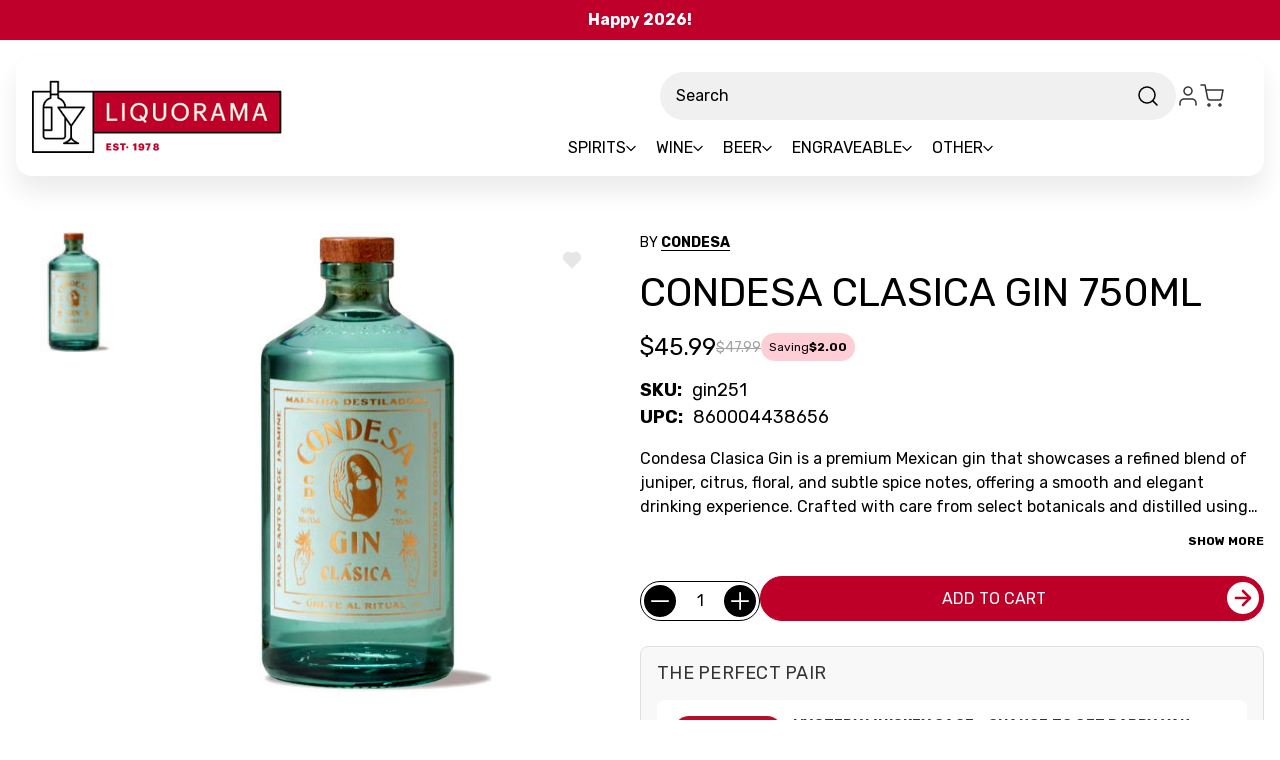

--- FILE ---
content_type: text/html; charset=UTF-8
request_url: https://liquorama.com/condesa-clasica-gin-750ml.html
body_size: 70376
content:


<!DOCTYPE html>
<html class="no-js" lang="en">
<head>
  <title>Condesa Clasica Gin 750ml</title>
  <link rel="dns-prefetch preconnect" href="https://cdn11.bigcommerce.com/s-0ddlsmhg83" crossorigin><link rel="dns-prefetch preconnect" href="https://fonts.googleapis.com/" crossorigin><link rel="dns-prefetch preconnect" href="https://fonts.gstatic.com/" crossorigin>
  <meta property="product:price:amount" content="45.99" /><meta property="product:price:currency" content="USD" /><meta property="og:url" content="https://liquorama.com/condesa-clasica-gin-750ml.html" /><meta property="og:site_name" content="Liquorama" /><meta name="keywords" content="Condesa Clasica Gin 750ml, 860004438656"><meta name="description" content="Liquorama is the best place online to find Condesa Clasica Gin 750ml. Shop today!"><link rel='canonical' href='https://liquorama.com/condesa-clasica-gin-750ml.html' /><meta name='platform' content='bigcommerce.stencil' /><meta property="og:type" content="product" />
<meta property="og:title" content="Condesa Clasica Gin 750ml" />
<meta property="og:description" content="Liquorama is the best place online to find Condesa Clasica Gin 750ml. Shop today!" />
<meta property="og:image" content="https://cdn11.bigcommerce.com/s-0ddlsmhg83/products/13593/images/13900/condesa-clasica-gin__16184.1752495742.1280.1280__03240.1755243864.386.513.jpg?c=1" />
<meta property="og:availability" content="instock" />
<meta property="pinterest:richpins" content="enabled" />
  
   
  
  <link href="https://cdn11.bigcommerce.com/s-0ddlsmhg83/product_images/1774952/favicon-32x32.png" rel="shortcut icon">
  <meta name="viewport" content="width=device-width, initial-scale=1">
  <script nonce="">
    document.documentElement.className = document.documentElement.className.replace('no-js', 'js');
  </script>
  
  <script nonce="">
    function browserSupportsAllFeatures() {
        return window.Promise
            && window.fetch
            && window.URL
            && window.URLSearchParams
            && window.WeakMap
            // object-fit support
            && ('objectFit' in document.documentElement.style);
    }

    function loadScript(src) {
        var js = document.createElement('script');
        js.src = src;
        js.onerror = function () {
            console.error('Failed to load polyfill script ' + src);
        };
        document.head.appendChild(js);
    }

    if (!browserSupportsAllFeatures()) {
        loadScript('https://cdn11.bigcommerce.com/s-0ddlsmhg83/stencil/5288a8c0-d8c3-013e-554f-62c31747e168/e/1478ee40-ce54-013e-e586-4ea0a5dcd80a/dist/theme-bundle.polyfills.js');
    }
</script>
  <script nonce="">window.consentManagerTranslations = `{"locale":"en","locales":{"consent_manager.data_collection_warning":"en","consent_manager.accept_all_cookies":"en","consent_manager.gdpr_settings":"en","consent_manager.data_collection_preferences":"en","consent_manager.manage_data_collection_preferences":"en","consent_manager.use_data_by_cookies":"en","consent_manager.data_categories_table":"en","consent_manager.allow":"en","consent_manager.accept":"en","consent_manager.deny":"en","consent_manager.dismiss":"en","consent_manager.reject_all":"en","consent_manager.category":"en","consent_manager.purpose":"en","consent_manager.functional_category":"en","consent_manager.functional_purpose":"en","consent_manager.analytics_category":"en","consent_manager.analytics_purpose":"en","consent_manager.targeting_category":"en","consent_manager.advertising_category":"en","consent_manager.advertising_purpose":"en","consent_manager.essential_category":"en","consent_manager.esential_purpose":"en","consent_manager.yes":"en","consent_manager.no":"en","consent_manager.not_available":"en","consent_manager.cancel":"en","consent_manager.save":"en","consent_manager.back_to_preferences":"en","consent_manager.close_without_changes":"en","consent_manager.unsaved_changes":"en","consent_manager.by_using":"en","consent_manager.agree_on_data_collection":"en","consent_manager.change_preferences":"en","consent_manager.cancel_dialog_title":"en","consent_manager.privacy_policy":"en","consent_manager.allow_category_tracking":"en","consent_manager.disallow_category_tracking":"en"},"translations":{"consent_manager.data_collection_warning":"We use cookies (and other similar technologies) to collect data to improve your shopping experience.","consent_manager.accept_all_cookies":"Accept All Cookies","consent_manager.gdpr_settings":"Settings","consent_manager.data_collection_preferences":"Website Data Collection Preferences","consent_manager.manage_data_collection_preferences":"Manage Website Data Collection Preferences","consent_manager.use_data_by_cookies":" uses data collected by cookies and JavaScript libraries to improve your shopping experience.","consent_manager.data_categories_table":"The table below outlines how we use this data by category. To opt out of a category of data collection, select 'No' and save your preferences.","consent_manager.allow":"Allow","consent_manager.accept":"Accept","consent_manager.deny":"Deny","consent_manager.dismiss":"Dismiss","consent_manager.reject_all":"Reject all","consent_manager.category":"Category","consent_manager.purpose":"Purpose","consent_manager.functional_category":"Functional","consent_manager.functional_purpose":"Enables enhanced functionality, such as videos and live chat. If you do not allow these, then some or all of these functions may not work properly.","consent_manager.analytics_category":"Analytics","consent_manager.analytics_purpose":"Provide statistical information on site usage, e.g., web analytics so we can improve this website over time.","consent_manager.targeting_category":"Targeting","consent_manager.advertising_category":"Advertising","consent_manager.advertising_purpose":"Used to create profiles or personalize content to enhance your shopping experience.","consent_manager.essential_category":"Essential","consent_manager.esential_purpose":"Essential for the site and any requested services to work, but do not perform any additional or secondary function.","consent_manager.yes":"Yes","consent_manager.no":"No","consent_manager.not_available":"N/A","consent_manager.cancel":"Cancel","consent_manager.save":"Save","consent_manager.back_to_preferences":"Back to Preferences","consent_manager.close_without_changes":"You have unsaved changes to your data collection preferences. Are you sure you want to close without saving?","consent_manager.unsaved_changes":"You have unsaved changes","consent_manager.by_using":"By using our website, you're agreeing to our","consent_manager.agree_on_data_collection":"By using our website, you're agreeing to the collection of data as described in our ","consent_manager.change_preferences":"You can change your preferences at any time","consent_manager.cancel_dialog_title":"Are you sure you want to cancel?","consent_manager.privacy_policy":"Privacy Policy","consent_manager.allow_category_tracking":"Allow [CATEGORY_NAME] tracking","consent_manager.disallow_category_tracking":"Disallow [CATEGORY_NAME] tracking"}}`;</script>
  
  <script nonce="">
    window.lazySizesConfig = window.lazySizesConfig || {};
    window.lazySizesConfig.loadMode = 1;
  </script>
  <script nonce="" async src="https://cdn11.bigcommerce.com/s-0ddlsmhg83/stencil/5288a8c0-d8c3-013e-554f-62c31747e168/e/1478ee40-ce54-013e-e586-4ea0a5dcd80a/dist/theme-bundle.head_async.js"></script>
  
  <link href="https://fonts.googleapis.com/css?family=Montserrat:700,500%7CRubik:400,700&display=block" rel="stylesheet">
  
  <script nonce="" async src="https://cdn11.bigcommerce.com/s-0ddlsmhg83/stencil/5288a8c0-d8c3-013e-554f-62c31747e168/e/1478ee40-ce54-013e-e586-4ea0a5dcd80a/dist/theme-bundle.font.js"></script>
  
  <link data-stencil-stylesheet href="https://cdn11.bigcommerce.com/s-0ddlsmhg83/stencil/5288a8c0-d8c3-013e-554f-62c31747e168/e/1478ee40-ce54-013e-e586-4ea0a5dcd80a/css/theme-4ea7f430-d950-013e-b607-56a9e7a677ab.css" rel="stylesheet">
  
  <!-- Start Tracking Code for analytics_facebook -->

<script data-bc-cookie-consent="4" type="text/plain">
!function(f,b,e,v,n,t,s){if(f.fbq)return;n=f.fbq=function(){n.callMethod?n.callMethod.apply(n,arguments):n.queue.push(arguments)};if(!f._fbq)f._fbq=n;n.push=n;n.loaded=!0;n.version='2.0';n.queue=[];t=b.createElement(e);t.async=!0;t.src=v;s=b.getElementsByTagName(e)[0];s.parentNode.insertBefore(t,s)}(window,document,'script','https://connect.facebook.net/en_US/fbevents.js');

fbq('set', 'autoConfig', 'false', '675700660528668');
fbq('dataProcessingOptions', []);
fbq('init', '675700660528668', {"external_id":"48e00aad-74a4-4419-9801-34f7e84f99e7"});
fbq('set', 'agent', 'bigcommerce', '675700660528668');

function trackEvents() {
    var pathName = window.location.pathname;

    fbq('track', 'PageView', {}, "");

    // Search events start -- only fire if the shopper lands on the /search.php page
    if (pathName.indexOf('/search.php') === 0 && getUrlParameter('search_query')) {
        fbq('track', 'Search', {
            content_type: 'product_group',
            content_ids: [],
            search_string: getUrlParameter('search_query')
        });
    }
    // Search events end

    // Wishlist events start -- only fire if the shopper attempts to add an item to their wishlist
    if (pathName.indexOf('/wishlist.php') === 0 && getUrlParameter('added_product_id')) {
        fbq('track', 'AddToWishlist', {
            content_type: 'product_group',
            content_ids: []
        });
    }
    // Wishlist events end

    // Lead events start -- only fire if the shopper subscribes to newsletter
    if (pathName.indexOf('/subscribe.php') === 0 && getUrlParameter('result') === 'success') {
        fbq('track', 'Lead', {});
    }
    // Lead events end

    // Registration events start -- only fire if the shopper registers an account
    if (pathName.indexOf('/login.php') === 0 && getUrlParameter('action') === 'account_created') {
        fbq('track', 'CompleteRegistration', {}, "");
    }
    // Registration events end

    

    function getUrlParameter(name) {
        var cleanName = name.replace(/[\[]/, '\[').replace(/[\]]/, '\]');
        var regex = new RegExp('[\?&]' + cleanName + '=([^&#]*)');
        var results = regex.exec(window.location.search);
        return results === null ? '' : decodeURIComponent(results[1].replace(/\+/g, ' '));
    }
}

if (window.addEventListener) {
    window.addEventListener("load", trackEvents, false)
}
</script>
<noscript><img height="1" width="1" style="display:none" alt="null" src="https://www.facebook.com/tr?id=675700660528668&ev=PageView&noscript=1&a=plbigcommerce1.2&eid="/></noscript>

<!-- End Tracking Code for analytics_facebook -->


<script type="text/javascript" src="https://checkout-sdk.bigcommerce.com/v1/loader.js" defer ></script>
<script src="https://www.google.com/recaptcha/api.js" async defer></script>
<script>window.consentManagerStoreConfig = function () { return {"storeName":"Liquorama","privacyPolicyUrl":"","writeKey":null,"improvedConsentManagerEnabled":true,"AlwaysIncludeScriptsWithConsentTag":true}; };</script>
<script type="text/javascript" src="https://cdn11.bigcommerce.com/shared/js/bodl-consent-32a446f5a681a22e8af09a4ab8f4e4b6deda6487.js" integrity="sha256-uitfaufFdsW9ELiQEkeOgsYedtr3BuhVvA4WaPhIZZY=" crossorigin="anonymous" defer></script>
<script type="text/javascript" src="https://cdn11.bigcommerce.com/shared/js/storefront/consent-manager-config-3013a89bb0485f417056882e3b5cf19e6588b7ba.js" defer></script>
<script type="text/javascript" src="https://cdn11.bigcommerce.com/shared/js/storefront/consent-manager-08633fe15aba542118c03f6d45457262fa9fac88.js" defer></script>
<script type="text/javascript">
var BCData = {"product_attributes":{"sku":"gin251","upc":"860004438656","mpn":"gin251","gtin":"860004438656","weight":null,"base":true,"image":null,"price":{"without_tax":{"formatted":"$45.99","value":45.99,"currency":"USD"},"tax_label":"Tax","rrp_without_tax":{"formatted":"$47.99","value":47.99,"currency":"USD"},"saved":{"formatted":"$2.00","value":2,"currency":"USD"}},"stock":null,"instock":true,"stock_message":null,"purchasable":true,"purchasing_message":null,"call_for_price_message":null}};
</script>
<script src='https://r2-t.trackedlink.net/bigcommerce/509CAFF0DDD870F37YOZ20869A831C0FDCA4/C6FECCE2DBB158731SU67958F7BF77F2ADB/ddgtag.js'   ></script>

<script data-cfasync="false" data-dd-sm-ignore="true" data-cookieconsent="ignore" id="wsa-tag-manager-javascript-h-test" nonce="">!function(w,d){if(d.location.href.indexOf('showHidden=true')<0&&d.location.href.indexOf('shogun.page/previews')<0){w.TagRocket=w.TagRocket||{};var T=w.TagRocket;T.teh=[];w.onerror=function(m,s,l,c,e){T.teh.push((l?(l+' '):'')+(c?(c+' '):'')+m+(m.colno?(':'+m.colno):'')+(s?(' '+s):''));};function a(s){var e=d.createElement('script'),h=d.getElementsByTagName('head')[0];e.appendChild(d.createTextNode(s));h.insertBefore(e,h.firstChild)}a('()=>{};window.arrowFunctions=1');a('async function a(){};window.asyncFunctions=1');var m=new Date().toISOString(),q='wsa-tag-manager-javascript-',z;T.tah=function(s){w.dataLayer=w.dataLayer||[];if(!w.gtag){w.gtag=function(){dataLayer.push(arguments)};gtag('js',new Date);t=d.createElement('script');t.async=!0;t.setAttribute('src','https://www.googletagmanager.com/gtag/js?id=G-7XTJM93TLW');d.head.appendChild(t)};if(!w.wsa_tre){var n='denied';gtag('consent',{functionality_storage:n,ad_storage:n,analytics_storage:n,ad_user_data:n,ad_personalization:n,personalization_storage:n,security_storage:n});gtag('config',"G-7XTJM93TLW",{groups:'TagRocketErrorTracking',send_page_view:false});;gtag('config',"G-MFLQXE52BR",{groups:'TagRocketErrorTracking',send_page_view:false});gtag('event','tag_rocket_error',{send_to:["G-MFLQXE52BR"],description:'Script Failure',app_version:'3.46.32',tag_rocket_version:'1.94',ua:navigator.userAgent});};w.wsa_tre=1;if(w.console)console.error('Tag Rocket (h): '+s,T.teh);T.teh.forEach(function(e){gtag('event','app_error',{send_to:'G-7XTJM93TLW',scope:s,description:s+' 3.46.32 h '+e,message:'h '+e,app_version:'3.46.32',automatic:1,tag_rocket_version:'1.94',pagedatetime:m,datetime:m,ua:navigator.userAgent,tags:"unknown",environment:'Production'})})};p=function(){if(!T.ts&&!d.getElementById(q+'second'))T.tah('Header Script Missing');else if(!T.tss)T.tah('Header Script Failure1');else if(!T.ts)T.tah('Header Script Failure2');if(!T.tm&&!d.getElementById(q+'main'))T.tah('Footer Script Missing');else if(!T.tm)T.tah('Footer Script Failure')};if(w.addEventListener)w.addEventListener('DOMContentLoaded',p);else w.attachEvent('onDOMContentLoaded',p)}}(window,document)</script>               
<script data-cfasync="false" data-dd-sm-ignore="true" data-cookieconsent="ignore" id="wsa-tag-manager-javascript-second" nonce="">
/*
    Web Site Advantage: Tag Rocket App 1 of 2 Head [1.94.78923]
    https://bigcommerce.websiteadvantage.com.au/tag-rocket/
    Copyright (C) 2020 - 2025 Web Site Advantage
*/

!function(w,d){if(d.location.href.indexOf('showHidden=true')<0&&d.location.href.indexOf('shogun.page/previews')<0){w.TagRocket=w.TagRocket||{};var T=w.TagRocket;T.tss=1;T.tags='gads|ga4|facebook';T.scc='US-';T.seu='';T.l='';var eet=new Date,eei=0,eer=0,eea='G-7XTJM93TLW';T.ec=function(){gtag.apply(null,arguments)};T.a=function(s,e,c,o){try{if(!eei){eei=1;if(!w.gtag){w.gtag=function(){dataLayer.push(arguments)}}T.ec('config',eea,{groups:'TagRocketErrorTracking',send_page_view:false})}if(!eer){eer=1;T.ct=c;if(w.console)console.error('Tag Rocket: '+s+': '+e,o||'');T.ct=1;var z = e?e.substring(0,255):'-missing-';T.ec('event','app_error',{send_to:eea,scope:s,description:s+' 3.46.32 '+z,message:z,app_version:'3.46.32',automatic:1,tag_rocket_version:'1.94',pagedatetime:eet.toISOString(),datetime:new Date().toISOString(),ua:navigator.userAgent,tags:T.tags,timesinceload:new Date-eet,environment:'Production'});eer=0}}catch(x){try{T.ec('event','app_error',{send_to:eea,scope:'AppErrorError',description:'3.46.32 '+x,message:''+x,app_version:'3.46.32',tag_rocket_version:'1.94',pagedatetime:eet.toISOString(),datetime:new Date().toISOString(),ua:navigator.userAgent,tags:T.tags,timesinceload:new Date-eet,environment:'Production'});}catch(y){}}};T.eq=T.eq||[];if(w.addEventListener){w.addEventListener('error',function(){T.ef.apply(T,arguments)},{passive:!0,capture:!0});}else if(w.attachEvent){w.attachEvent('onerror',function(){T.ef.apply(T,arguments)});}if(!T.ef){T.ef=function(){T.eq.push(arguments)}};if(!T.cf){T.cq=T.cq||[];T.cf=function(){T.cq.push(arguments)};if(w.console){T.ce=console.error;console.error=function(){T.ce.apply(console,arguments);T.cf.apply(T,arguments)}}};try{T.dG='NewPromotionsAdded';T.dX=[];T.dY=0;T.cm=function(){T.dW(function(a){a.forEach(function(b){T.e(b.addedNodes,function(c){if(T.bt(c,T.bl)=='promotion'&&T.br(c,'found')){T.dX.push(c)}T.e(T.dU(c,"["+T.bl+"='promotion']"),function(e){if(T.br(e,'found')){T.dX.push(e)}})})});if(T.bf(T.dX)&&!T.dY){T.A(function(){T.dY=T.bb(function(){T.dY=0;T.f(T.dG,{elements:T.dX});T.dX=[];},100,'New Promotions Added')})}});};T.dQ=[];T.dR=0;T.dS=function(a){T.e(a,function(b){T.dQ=T.dQ.concat(T.bi(b));if(T.bt(b,T.bl)=='list'&&T.dT(b)&&T.br(b,'found')){T.dQ.push(b)}T.e(T.dU(b,"["+T.bl+"='list']"),function(c){if(T.dT(c)&&T.br(c,'found')){T.dQ.push(c)}})})};T.dV=function(){T.A(function(){if(T.bf(T.dQ)){if(T.dR)T.dM(T.dR);T.dR=T.bb(function(){T.f(T.cQ,{elements:T.dQ});T.dQ=[];T.dR=0},500,'New Products Added')}})};T.cl=function(e){T.dW(function(f){f.forEach(function(g){T.dS(g.addedNodes);});T.dV();},e||d.body)};T.cQ='NewProductsAdded';T.aQ='UserDataUpdated';T.dU=function(a,b){if(!a.querySelectorAll)return[];var c=a.querySelectorAll(b);if(Array.from)return Array.from(c);else return c};T.bk=function(a){return T.dU(d,a)};T.dT=function(a){var b=T.bt(a,T.bm);return b&&!isNaN(parseInt(b,10))};T.E=function(a){return typeof a!=='undefined'&&a!==null};T.w=function(a){return a===0||(T.E(a)&&a!==''&&!isNaN(a))};T.eg=function(a){var b=String.fromCodePoint;if(b){return b(a)}return ''};T.ee=function(a,b,c){var e=[].slice.call(a).map(function(f){if(c||typeof(f)==='function')return f;try{return T.cZ(f)}catch(g){if(Array.isArray(f)){return [].concat(f)}else return f}});if(T.bf(e)){e[0]=T.eg(b)+' %cTag Rocket: %c'+e[0];e.splice(1,0,'color:none;');e.splice(1,0,'color:#28a300;')}return e};T.aO=function(){if(w.console)console.warn.apply(console,T.ee(arguments,0x1F6A8,1))};T.cy=function(){if(w.console)console.error.apply(console,T.ee(arguments,0x26A0,1))};T.af=function(a,b){return a.sort(function(c,e){return e.price*e.quantity-c.price*c.quantity}).slice(0,b)};T.cF=function(a,b,c,e){var f,g=function(h){if(h>=T.bf(a))c&&c();else T.bb(function(){T.t('SB95',function(){f=b(a[h],h);if(typeof f!=='undefined')c&&c(f);else g(h+1)},1)},0,'Yield '+h+' '+e);};g(0)};T.e=function(a,b){var c,e,f=T.bf(a);if(a&&f)for(c=0;c<f;c++){e=b(a[c],c);if(typeof e!=='undefined')return e}};T.de=function(a,b){if(a&&T.bf(a))for(var c=0;c<T.bf(a);c++){if(a[c]===b)return true}};T.dZ=function(a,b,c){a.setAttribute(b,c)};T.p=function(a,b,c){if(T.E(c)&&c!=='')a[b]=c};T.aX=function(a,b){if(!b||!a)return a;var c=b.split('.'),e=a[c.shift()];return T.aX(e,c.join('.'))};T.t=function(a,b,c,e){try{c&&b.apply(this,e)}catch(f){T.a(a,''+f,1,f)}};T.bv=function(a,b,c,e){var f=function(){T.t.call(this,'SB24',c,1,arguments)};if(b==T.R&&d.readyState!="loading"){T.bb(f,0,T.R)}else{e=e||{};if(!T.E(e.passive)){e.passive=!0;}a.addEventListener&&a.addEventListener(b,f,e)||a.attachEvent&&a.attachEvent('on'+b,f)}};T.Q=function(a,b){T.bv(w,a,function(a){if(!b.done){b.done=1;b(a)}},{once:!0})};T.bT=function(a,b){try{return JSON.stringify(a,b)}catch(c){throw ''+T.bT.caller+' '+c}};T.bW=function(a){return a&&JSON.parse(a)};T.cZ=function(a){return T.bW(T.bT(a))};T.db=function(a){return T.bT(a)=='{}'};T.T=function(a){var b=Object(a),c,e,f,g=arguments;for(c=1;c<g.length;c++){e=g[c];if(e!=null){for(f in e){if(Object.prototype.hasOwnProperty.call(e,f))b[f]=e[f];}}}return b;};T.bf=function(a){return a.length};T.by=function(a){try{if(!localStorage||T.ed)return !1;return localStorage.removeItem(a)}catch(b){T.a('SB63','Incognito Safari has blocked localStorage. This stops us tracking things like add to cart events',1,b);T.ed=!0}};T.bw=function(a){try{if(!localStorage||T.ed)return !1;return localStorage.getItem(a)}catch(b){T.a('SB61','Incognito Safari has blocked localStorage. This stops us tracking things like add to cart events',1,b);T.ed=!0}};T.bx=function(a,b){try{if(!localStorage||T.ed)return !1;localStorage.setItem(a,b)}catch(c){T.a('SB60','Incognito Safari has blocked localStorage. This stops us tracking things like add to cart events',1,c);T.ed=!0}};T.ap=function(a){var b=d.cookie.match(new RegExp('(^| )'+a+'=([^;]+)')),c=b&&unescape(b[2])||'';return c=='deleted'?'':c};T.M=function(a){var b=w.performance;return b&&b.getEntriesByType&&b.getEntriesByType(a)};T.L=function(){var a=navigator;return a.connection||a.mozConnection||a.webkitConnection};T.J=function(a,b,c){return (a||'').replace(b,c||'')};T.as=function(a){return (a||'').trim().toLowerCase()};T.dx=function(a){return T.J(T.J(T.as(a),/([^a-z0-9 _])/g),/ +/g,'_')};T.aE=function(a,b){return a.indexOf(b)>=0};T.N=function(a,b){b=b||255;if(!a)return '(missing)';a=T.J((''+a).trim(),/ *(\r\n|\n|\r) */gm,' ');if(T.bf(a)<=b)return a;return a.substring(0,b-3)+'...'};T.cz=function(a,b){var c='',e='';switch(b){case 'AU':c='0011';e='61';break;case 'US':case 'CA':c='011';e='1';break;case 'GB':c='011';e='44';break;case 'IT':c='00';e='39';break;}a=T.J(a,/[^\d+]+/g);if(c)a=T.J(a,new RegExp('^'+c),'+');if(a[0]!='+'&&e){a='+'+T.J(e+a,/^0/);}return a};T.bu=function(a,b){return a.hasAttribute(b)};T.bt=function(a,b){if(a.getAttribute)return T.N(a.getAttribute(b))};T.br=function(a,b){var c='data-tagrocket-'+b;if(T.bu(a,c))return 0;T.dZ(a,c,'1');return 1};T.bB=function(a,b,c,e){var f=setInterval(function(){T.t(a,function(){try{c()}catch(g){if(b)clearInterval(f);throw g}},1)},e);return f};T.cj=function(a,b,c,e){if(a)T.dM(a);return T.bb(b,c,e)};T.dM=function(a){clearTimeout(a)};T.bb=function(a,b,c){return setTimeout(a,b,'Tag Rocket '+(c||''))};T.bH=function(a,b,c){T.dp('query getCartMetafields{site{cart{metafields(namespace:"bc_storefront" keys:["'+b+'"]){edges{node{entityId}}}}}}',function(e,f){T.t('SB82',function(){if(e>0){var g='createCartMetafield',h='',i=T.aX(f,'data.site.cart.metafields.edges');if (i&&i.length){g='updateCartMetafield';h=' metafieldEntityId:'+i[0].node.entityId}T.dp('mutation '+g+'{cart{'+g+'(input:{cartEntityId:"'+a+'" data:{key:"'+b+'" value:"'+T.bT(c).replace(/"/g,'\\"')+'"}'+h+'}){metafield{id entityId key value}errors{...on Error{message}}}}}',function(e,j){T.t('SB83',function(){if(e>0){}},1)})}},1)})};T.eb=function(a){T.cr.appendChild(a)};T.ea=function(a,b,c){b=b||{};if(b.onvisible&&d.hidden){T.Q('visibilitychange',function(){T.ea(a,b,c)});return};var e=d.createElement(a),f;if(b.id&&d.getElementById(b.id))return;for(var g in b){T.dZ(e,g,b[g])}e.onload=e.onreadystatechange=function(){f=e.readyState;if(!f||f=='loaded'||f=='complete'){if(c)c();c=null}};T.eb(e);return e};T.cW=function(a){T.ea('style',{type:'text/css'}).appendChild(d.createTextNode(a));};T.aV=function(a,b,c){b=b||{};b.src=a;if(!T.E(b.async))b.async=!0;if(T.cv)b.nonce=T.cv;if(!T.E(b.onvisible))b.onvisible=!0;if(T.pageType!='orderconfirmation'||T.b.updated){T.ea('script',b,c)}else{T.o(T.aQ,function(){T.ea('script',b,c)})}};T.dw=function(a){if(T.bu(a,'data-list-name'))return T.bt(a,'data-list-name');if(a.parentElement)return T.dw(a.parentElement)};T.O=function(){var a=d.querySelector('head meta[name="description"]');if(a)return T.bt(a,'content');};T.cx=function(a){var b=w.location.href.match(new RegExp('[?&]'+a+'=([^&]*)'));return decodeURIComponent(b&&b[1]||'')};T.dW=function(a,b,c){if(w.MutationObserver)T.Q(T.R,function(){c=c||{childList:!0,subtree:!0};b=b||d.body;if(!b)throw 'no target';new MutationObserver(a).observe(b,c)})};T.dG='NewPromotionsAdded';T.dX=[];T.dY=0;T.cm=function(){T.dW(function(a){a.forEach(function(b){T.e(b.addedNodes,function(c){if(T.bt(c,T.bl)=='promotion'&&T.br(c,'found')){T.dX.push(c)}T.e(T.dU(c,"["+T.bl+"='promotion']"),function(e){if(T.br(e,'found')){T.dX.push(e)}})})});if(T.bf(T.dX)&&!T.dY){T.A(function(){T.dY=T.bb(function(){T.dY=0;T.f(T.dG,{elements:T.dX});T.dX=[];},100,'New Promotions Added')})}});};T.dQ=[];T.dR=0;T.dS=function(a){T.e(a,function(b){T.dQ=T.dQ.concat(T.bi(b));if(T.bt(b,T.bl)=='list'&&T.dT(b)&&T.br(b,'found')){T.dQ.push(b)}T.e(T.dU(b,"["+T.bl+"='list']"),function(c){if(T.dT(c)&&T.br(c,'found')){T.dQ.push(c)}})})};T.dV=function(){T.A(function(){if(T.bf(T.dQ)){if(T.dR)T.dM(T.dR);T.dR=T.bb(function(){T.f(T.cQ,{elements:T.dQ});T.dQ=[];T.dR=0},500,'New Products Added')}})};T.cl=function(e){T.dW(function(f){f.forEach(function(g){T.dS(g.addedNodes);});T.dV();},e||d.body)};T.cQ='NewProductsAdded';T.at='PromotionsVisible';T.dF=function(a){T.bh(T.at,a)};T.be=function(a,b){var c,e=[];T.e(a.infos||a.items||a,function(f){c=f.product||f;if(!c.completed){e.push(c);}});if (T.bf(e)&&T.cx('showHidden')!='true'){T.a('SB55e',''+T.bf(e)+' incomplete products on '+b+' '+e[0].productId+' '+e[0].name,1,e);}};T.dB=function(a,b){var c="["+T.bl+"='list']["+T.bm+"='"+a+"']";if(b)c="[data-list-name='"+T.J(b,/['"\\]/g,'\\$&')+"'] "+c;return d.querySelector(c)};T.n='ProductsVisible';T.dD=function(a,b){if(T.bg||T.ch)a.search=T.bg||T.ch;T.be(a,T.n);T.cJ(T.n,a,b)};T.dN=function(a){T.t('SB19b',function(){var b,c={},e;T.e(a,function(f){if(!f.seen){f.seen=1;b=f.callback.name+f.id;if(!c[b])c[b]=[];c[b].push(f)}});for(var g in c){e=c[g][0];e.callback({infos:c[g],list:e.list})}},1)};T.dP=0;T.dO=[];T.dI=function(a){a.visibleTime=0;if(!T.E(a.minVisibleTime))a.minVisibleTime=2e3;var b,c=new IntersectionObserver(function(e){T.e(e,function(f){if(f.isIntersecting){a.lastVisible=new Date;a.trigger='visible';b=T.bb(function(){c.disconnect();T.dO.push(a);if(T.dP)return;T.dP=T.bb(function(){T.dP=0;if(T.bf(T.dO)){T.dN(T.dO);T.dO=[];}},1e3,'Visible Ticking')},a.minVisibleTime-a.visibleTime,'On First Visible')}else{if(b)T.dM(b);if(a.lastVisible){a.visibleTime+=new Date-a.lastVisible;a.lastVisible=0}}})},{threshold:[0.5]});c.observe(a.e)};T.dK=[];T.dL=0;T.dJ=function(a){T.dK.push(a)};T.cn=function(){T.t('SB18',function(){var b,c,e=0,f=1,g=function(a){if(a.seen)return false;if(a.e&&a.e.getBoundingClientRect){try{b=a.e.getBoundingClientRect()}catch(h){}if(b){return b.top>-b.height/2&&b.left>-b.width/2&&b.bottom-b.height/2<=(w.innerHeight||d.documentElement.clientHeight)&&b.right-b.width/2<=(w.innerWidth||d.documentElement.clientWidth)}}return a.percent<T.dL},i=function(j,k){if(!k&&c)return;T.dM(c);c=T.bb(function(){c=0;T.t('SB18a',function(){l()},1)},j,'Scroll Tick '+k)} ,l=function(){var m=[],n=1,o,p,q,r=d.body,s=d.documentElement;q=w.pageYOffset,p=w.innerHeight;if(r&&r.scrollHeight){if(f==1)f=r.scrollHeight;if(s.clientHeight)n=s.clientHeight;if(q&&p)n=q+p;}o=n/f;if(o>T.dL){T.dL=o;e=n;T.t('SB18b',function(){T.e(T.dK,function(a){a.trigger='scroll '+o;if(g(a)&&T.bf(m)<=5)m.push(a)});if(T.bf(m)){T.dN(m);i(6e3,1)}},1);}};T.bv(d,'scroll',function(){i(1e3,0);});T.Q('load',function(){l()})},1);};T.dE=function(a){if(a.e&&('IntersectionObserver' in window)){T.dI(a)}else{T.dJ(a)}};T.dH=function(a,b,c,e){if(!w._bcCsrfProtectionPatched&&e<10){T.bb(function(){T.dH(a,b,c,e+1)},100,'XMLHttpRequest Wait '+e)}else{var f=new XMLHttpRequest();e=e||1;f.onreadystatechange=function(){if(this.readyState==4){if(this.status!=200){if(e<12){T.bb(function(){T.dH(a,b,c,e+1)},1e3,'XMLHttpRequest Retry '+e)}else{T.a('SB36','Request Failed after '+e+' attempts : '+a+' '+this.status,1,f);b(0,this.status)}}else{b(1,f.responseText?T.bW(f.responseText):'-missing-')}}};f.open(c?'POST':'GET',a,true);f.withCredentials=true;f.setRequestHeader('Content-type','application/json');if(c){f.setRequestHeader('Authorization','Bearer '+T.cw);f.send(T.bT({query:c}))}else{f.send()}}};T.df=function(a,b,c,e){if(T.aE(w.location.href,'googleusercontent.com')){c(0,'googleusercontent.com')}else{e=e||1;b=b||{};if(!w._bcCsrfProtectionPatched&&e<10){T.bb(function(){T.df(a,b,c,e+1)},100,'Fetch Wait '+e)}else{w.fetch(a,b).then(function(f){if(f.ok){f.text().then(function(g){var h;try{h=T.bW(g)}catch(i){throw 'JSON parse error '+i+' '+a}try{c(h?1:0,h||'-empty-')}catch(i){throw 'onComplete error '+i+' '+a}})}else{if(e<12){T.bb(function(){T.df(a,b,c,e+1)},1e3*e,'Fetch '+e)}else{T.a('SB30','Fetch '+e+' Last Fail '+a+' '+f.status,1,f);try{c(0,f.status)}catch(i){T.a('SB30b','Fetch '+a+' onComplete '+(j.message||j),1,j)}}}}).catch(function(j){if(!j.message||!j.message.match(/^(cancel|annul|brochen|NetworkError when|Failed to fetch|취소됨)/)){if(e<12){T.bb(function(){T.df(a,b,c,e+1)},1e3,'Fetch Error '+e+1)}else{T.a('SB29','Fetch '+e+' Last Error '+a+' '+(j.message||j),1,j);c(0,j.message||j)}}else c(-1,j.message||j)})}}};T.dp=function(a,b){var c='/graphql';if(w.fetch){T.df(c,{method:'POST',credentials:'same-origin',headers:{'Content-Type':'application/json',Authorization:'Bearer '+T.cw},body:T.bT({query:a})},b)}else{T.dH(c,b,a)}};T.bE=function(a,b){if(w.fetch){T.df(a,{credentials:'include'},b)}else{T.dH(a,b)}};T.bp=function(){T.o(T.dG,function(a){T.bn(T.bo(a.elements))})};T.bn=function(a){T.e(a,function(b){if(!b.e)b.e=d.querySelector("["+T.bl+"='promotion']["+T.bm+"='"+b.id+"']");var c=b.location=='top'?0.1:0.9;if(b.e){if(T.br(b.e,'registered')){T.dE({se: T.dC,id:'',e:b.e,promotion:b,percent:c,callback:T.dF});T.bv(b.e,'click',function(){T.bh(T.av,b)})}}else{T.dE({se: T.dC,id:'',e:b.e,promotion:b,percent:c,callback:T.dF})}})};T.av='PromotionClicked';T.dA=0;T.dz=function(a,b){T.dA++;T.e(a.items,function(c,e){if(!b||T.de(b,c)){c.e=c.e||T.dB(c.productId,a.listName);var f={se: T.dC,id:T.dA,e:c.e,product:c,list:a};if(c.e){if(T.br(c.e,'registered')){f.callback=T.dD;f.percent=e/T.bf(a.items);T.dE(f);T.bv(c.e,'click',function(){if(!f.seen)T.dD({infos:[f],list:a});T.bh(T.aa,f);})}}else{f.callback=T.dD;f.percent=e/T.bf(a.items);T.dE(f);}}})};T.aa='ProductClicked';T.bo=function(a){var b,c,e,f,g=[];if(!a)a=T.bk("["+T.bl+"='promotion']["+T.bm+"]");T.e(a,function(h){b=T.bt(h,T.bm);c=T.bt(h,'data-name');e=T.bt(h,'data-position');f={e:h};if(b)f.id=parseInt(b,10);if(c)f.name=c;if(e)f.location=e;g.push(f)});return g};T.bj=function(a){var b,c,e=[],f=T.dv(e,a);if(T.bf(e)){T.bd({reason:'List',items:e},function(g){for(b in f){c=f[b];if(T.co)c.category=T.co;T.dz(c,g.items)}})}};T.du=[];T.dv=function(a,b){var c,e,f,g,h,i={},j,k,l,m,n,o,p=['{','blogid','pageid','categoryid','ssib'],q='data-tagrocket-searchprovider';T.e(b,function(r){j=T.dw(r)||'Page: '+T.cp;c=j.split(':')[0].trim();m=j;if(T.aE(m,':'))m=m.split(':')[1].trim();i[j]=i[j]||{id:T.dx(j),type:c,listName:j,name:m,items:[]};n=T.du[j]||0;f=T.bt(r,T.bm);e=T.bt(r,'data-product-price');l=T.bt(r,'data-product-category');g=T.bt(r,'data-name');h=T.bt(r,'data-product-brand');o=T.bt(r,'data-position');k={e:r,index:n};if(f)k.productId=parseInt(f,10);if(isNaN(k.productId)){if(!T.dy&&f&&p.some&&p.some(function(m){f.indexOf(m)!=0})){T.dy=1;T.a('SB43','Page contains invalid '+T.bm+' value: '+f,1,r)}}else{T.br(r,'found');if(T.w(e))k.price=parseFloat(e);if(l)k.category={path:l,breadcrumbs:[l]};if(T.bu(r,q))k.searchprovider=T.bt(r,q);if(T.j)k.currency=T.j;if(!isNaN(o))k.index=parseInt(o,10)-1;T.du[j]=n+1;a.push(k);i[j].items.push(k)}});return i};T.bS=function(a){var b='(unknown)';if(a&&a.nodeName){b=T.as(a.nodeName);if(b=='body')return 'html>body';if(b=='head')return 'html>head';if(a.id)return b+'#'+a.id;if(a.className&&T.bf(a.className))b+='.'+a.className.split(/[ ,]+/).join('.');if(a.parentElement)b=T.bS(a.parentElement)+'>'+b;return b}};T.r=function(a,b){if(isNaN(a))return a;if(!b)b=0;var c=Math.pow(10,b),e=Number.EPSILON||2.220446049250313e-16;return Math.round((a+e)*c)/c};T.dt='GetValue';T.getProductId=function(a,b,c,e,f){if(c.type=='giftCertificate')return c.type;var g=(c.isVariant&&f?f:e);if(g.length<1)return;return T.J(T.J(T.J(T.J(T.J(T.J(T.J(T.J(T.J(T.J(T.J((T.e(g.split('||'),function(h){if((!T.aE(h,'[[psku]]')||c.productSku)&&(!T.aE(h,'[[pmpn]]')||c.productMpn)&&(!T.aE(h,'[[pupc]]')||c.productUpc)&&(!T.aE(h,'[[pgtin]]')||c.productGtin)&&(!T.aE(h,'[[vname]]')||c.variantName)&&(!T.aE(h,'[[vid]]')||c.variantId)&&(!T.aE(h,'[[vsku]]')||c.variantSku)&&(!T.aE(h,'[[vmpn]]')||c.variantMpn)&&(!T.aE(h,'[[vupc]]')||c.variantUpc)&&(!T.aE(h,'[[vgtin]]')||c.variantGtin))return h})||'[[pid]]'),/\[\[pid\]\]/ig,c.productId),/\[\[pmpn\]\]/ig,c.productMpn),/\[\[pupc\]\]/ig,c.productUpc),/\[\[pgtin\]\]/ig,c.productGtin),/\[\[psku\]\]/ig,c.productSku),/\[\[vname\]\]/ig,c.variantName),/\[\[vid\]\]/ig,c.variantId),/\[\[vsku\]\]/ig,c.variantSku),/\[\[vmpn\]\]/ig,c.variantMpn),/\[\[vupc\]\]/ig,c.variantUpc),/\[\[vgtin\]\]/ig,c.variantGtin)};T.bL=function(a){T.b.updated=!0;try{var b=a.billingAddress;T.p(b,'phone',T.cz(b.phone,b.countryCode));T.p(T.b,'email',T.as(b.email));T.p(T.b,'phone',b.phone);T.p(T.b,'first_name',b.firstName);T.p(T.b,'last_name',b.lastName);T.p(T.b,'street',b.address1);T.p(T.b,'city',b.city);T.p(T.b,'state',b.stateOrProvince);T.p(T.b,'postal_code',b.postalCode);T.p(T.b,'country_code',b.countryCode);if(b.address2)T.b.street=(T.b.street?T.b.street+', ':'')+b.address2;}catch(c){T.a('SB56','Failed to update user data',1,c);}T.bh(T.aQ,T.b);};T.aQ='UserDataUpdated';T.dq=function(a,b){if(a.variants.edges){return T.e(a.variants.edges,function(c){if(c.node.entityId==b)return c.node})}};T.dr=function(a){var b='',c;T.e(a.options.edges,function(e,f){c=e.node;if(f)b+=', ';b+=c.displayName+':';T.e(c.values.edges,function(g){b+=' '+g.node.label})});return b};T.dn='ProductDataGathered';T.do='CartDataGathered';T.bd=function(a,b){T.t('SB26c',function(){var c=a.cart,e,f,g,h,i=[],j=[],k=T.cx('showHidden')=='true',l=function(i){a.requests++;var m=i.slice(0,25),n=j.filter(function(o){return T.de(m,o.p)&&!T.de(n,o.v)}).map(function(o){return o.v});f='query Products{site{';if(h){f+='id:product(entityId:'+e[0].productId+'){entityId sku mpn upc gtin} product(sku:'+T.bT(h)+'){'}else{f+='products(first:25 entityIds:'+T.bT(m)+'){edges{node{'}f+='entityId sku name path defaultImage {url (width: 1000)}mpn upc gtin brand {name} categories{edges{node{name entityId breadcrumbs(depth:10 first:50){edges{node{name}}}}}}';if(c&&T.bf(n)){if(T.bf(n)>250)T.a('SB26','Can only get 250 variants. There are '+T.bf(n),1,n);f+='variants(first:250 entityIds:'+T.bT(n.slice(0,250))+'){edges{node{entityId mpn upc gtin options(first:50){edges{node{displayName values(first:50){edges{node{label}}}}}}}}}';}f+='twoVariants:variants(first:2){edges{node{entityId sku}}}';if(!h)f+='}}';f+='}}}';T.dp(f,function(p,q){T.t('SB32',function(){if(p>0){if(q.errors&&T.bf(q.errors))throw 'graphql '+q.errors[0].message;T.e(e,function(o){var r,s,t,u,v,x,y,z,aa,ab,ac,ad;if(h){x=T.aX(q,'data.site.product');y=T.aX(q,'data.site.id.sku');z=T.aX(q,'data.site.id.mpn');aa=T.aX(q,'data.site.id.upc');ab=T.aX(q,'data.site.id.gtin');delete o.productSku}else{ac=T.aX(q,'data.site.products.edges');if(!ac)T.a('SB32x',T.bT(q),1,q);x=T.e(ac,function(ae){if(!ae||!ae.node)T.a('SB32z',T.bT(q),1,q);if(ae&&ae.node&&ae.node.entityId==o.productId)return ae.node});if(x)y=x.sku}if(x){o.completed=!0;var af,ag=[],ah=o.sku,ai=x.name,aj=x.path,ak=x.defaultImage,al=x.mpn,am=x.upc,an=x.gtin,ao=x.brand,ap=o.variantId;ah=ah||h;if(y)o.productSku=y;if(ah&&y!=ah)o.variantSku=ah;if(ai)o.name=ai;if(ak){o.defaultImage=ak;if(ak.url)ak.data=T.J(ak.url,'/1000w/','/{:size}/')};if(aj)o.url=T.cs+aj;if(h){if(z)o.productMpn=z;else delete o.productMpn;if(aa)o.productUpc=aa;else delete o.productUpc;if(ab)o.productGtin=ab;else delete o.productGtin;if(al&&z!=al)o.variantMpn=al;if(am&&aa!=am)o.variantUpc=am;if(an&&ab!=an)o.variantGtin=an;}else{if(al)o.productMpn=al;if(am)o.productUpc=am;if(an)o.productGtin=an;}if(ao&&ao.name)o.brand=ao.name;if(ap&&c){ad=T.dq(x,ap);if(ad){if(ad.options)o.variantName=T.dr(ad);if(ad.mpn)o.variantMpn=ad.mpn;if(ad.upc)o.variantUpc=ad.upc;if(ad.gtin)o.variantGtin=ad.gtin}else{T.a('SB27','Failed to get extra variant information for variant: '+ap,1,x);o.variantName='(id='+ap+')'}};o.isVariant=(ah&&(!y||y!=ah))==!0;v=T.aX(x,'twoVariants.edges');if(T.bf(v)>0){af=v[0].node;if(!o.isVariant)o.hasVariants=T.bf(v)>1||!(o.productSku==af.sku||af.sku=='');if(T.bf(v)<2&&!o.variantId)o.variantId=af.entityId};o.categories=ag;t=T.aX(x,'categories.edges');T.e(t,function(aq){if(!aq||!aq.node){T.a('SB32c',T.bT(t),1,t)}else{s={id:aq.node.entityId,name:aq.node.name,breadcrumbs:[]};ag.push(s);u=T.aX(aq,'node.breadcrumbs.edges');if(!u){T.a('SB32b',T.bT(t),1,t)}else{T.e(u,function(ar){s.breadcrumbs.push(ar.node.name);});s.path=s.breadcrumbs.join("/");if(!r||r.id>s.id)r=s}}});o.category=r}})}else{if(T.pageType!='orderconfirmation'&&p==0)T.a(a.reason,'Failed to get extra information for '+T.bf(m)+',ok='+p+',status='+q,1,m)}if(T.bf(i)>25){l(i.slice(25))}else{if(p>0&&!c&&!T.aE(w.location.href,'translate.goog')){var as=[];T.e(e,function(o){if(!o.completed)as.push(o)});if(T.bf(as)&&!k){if(g)T.a('SB55d','Could not get extra product data for URL sku '+g,1,{issues:as,items:e});else if(h)T.a('SB55a','Could not get extra product data for sku '+h,1,{issues:as,items:e});else T.a('SB55b',a.reason+' '+a.requests+' Could not get extra product data for '+T.bf(as)+' out of '+T.bf(e)+' items. '+as[0].productId,1,{issues:as,items:e});T.a('SB55c',T.bT(q),1,q)}}if(a.reason==T.v&&T.bf(e)&&!e[0].variantId&&T.ds)e[0].variantId=T.ds;b(a)}},1)})};if(a.reason==T.v){g=T.cx('sku');h=a.items[0].sku||g;}if(c){c.items=[];var at=c.lineItems;if(at)T.e([].concat(at.physicalItems,at.digitalItems,at.giftCertificates),function(au){if(c.currency&&c.currency.code)au.currency=c.currency.code;if(!T.w(au.price))au.price=au.salePrice;if(!T.w(au.price))au.price=au.list_price;if(au.type=='giftCertificate'){au.price=au.amount;au.productId='giftCertificate';au.quantity=1;au.isTaxable=au.taxable;au.completed=!0}if(au&&!au.parentId)c.items.push(au)});else{T.a('SB26b','Missing lineItems '+a.reason+' '+T.bT(a.response||c),1,c);return}}e=a.items||c.items;a.items=e;if(c)c.items=e;T.products=T.products||[];T.products.push(e);var av=0;if(c){if(T.j&&!c.currency)c.currency={code:T.j};var aw,ax=c.baseAmount,ay=c.cartAmount,az=c.coupons;if(ax&&ay)c.totalDiscount=ax-ay;if(az)c.couponCodes=az.map(function(ba){return ba.code}).join(', ')}T.e(e,function(o){var bb=o.discountAmount,bc=o.couponAmount;if(!o.productId&&o.product_id)o.productId=o.product_id;if(!o.variantId&&o.variant_id)o.variantId=o.variant_id;aw=0;if(bb)aw+=bb;if(bc){aw+=bc;if(c&&c.couponCodes)o.couponCodes=c.couponCodes}if(aw){o.totalDiscount=aw;av+=aw}if(o.type!='giftCertificate'&&o.productId&&!T.de(i,o.productId))i.push(o.productId);if(o.variantId)j.push({p:o.productId,v:o.variantId});});if(c&&c.orderAmount)c.totalDiscount=(c.discountAmount||0)+av;if(!T.bf(i)){T.A(function(){b(a)})}else{a.requests=0;l(i);}},1)};T.t('SB33',function(){var a=T.aX(w,'prototype'),b=T.aX(a,'send'),c=T.aX(a,'open'),e=w.fetch;if(!T.xe){if(c){a.open=function(f,g){this.rurl=g;return c.apply(this,arguments)}}if(b&&b.apply){a.send=function(){var h=this;T.bv(h,'readystatechange',function(){if(h.readyState==4&&(h.status>399||h.status==0)){T.xe(h)}});return b.apply(this,arguments)}}}T.xq=T.xq||[];T.xe=function(i){T.xq.push(i)};if(!T.fe){if(e&&e.apply){w.fetch=function(g){/*This detects fetch errors.Please look up the stack for the real cause of the error*/return e.apply(this,arguments).then(function(j){if(j.status>399)T.fe({type:'status',url:j.url,message:j.status});return j}).catch(function(k){T.fe({type:T.ay,url:g.url||g,message:k.stack||k.message||k});throw k})}}}T.fq=T.fq||[];T.fe=function(l){T.fq.push(l)};},1);T.ck=function(){var a=0,b=0;T.aD='XMLHttpRequestResponseError';T.o(T.aD,function(a){var b=a.responseURL||a.rurl,c=a.status,e='XMLHttpRequest Response '+c,f=e+': '+b;if(b&&T.aE(b,'/g/collect'))T.aF=1;if(b&&(T.aE(b,'/api/storefront/carts/')||T.aE(b,'/customer/current.jwt'))){}else{T.U(T.ay,{description:T.N(f),error_type:'network',error_message:T.N(e),error_filename:T.N(b),fatal:false})}},'GF30',1&&!T.aF);T.xe=function(c){a++;if(T.cr){T.cr.dataset.xhrErrors=a;T.cr.dataset.xhrErrorsInfo=(T.cr.dataset.xhrErrorsInfo||'')+' '+(c.responseURL||c.rurl)+' '+c.status+' '+c.statusText+' '+c.readyState;};if(d.visibilityState!='hidden'&&a<6)T.bh(T.aD,c)};if(T.xq){T.e(T.xq,function(c){T.xe(c)})}T.aG='FetchResponseError';T.o(T.aG,function(a){var b='Fetch Response '+d.visibilityState+' '+a.message;T.U(T.ay,{description:T.N(b+': '+a.url),error_type:'network',error_message:T.N(b),error_filename:T.N(a.url),fatal:false})},'GF34',1);T.fe=function(e){if(T.cr){T.cr.dataset.fetchErrors=b;T.cr.dataset.fetchErrorsInfo=(T.cr.dataset.fetchErrorsInfo||'')+' '+e.url+' '+T.N(e.message,30);};if(!(e.type==T.ay&&d.visibilityState=='hidden')){b++;if(b<6)T.bh(T.aG,e)}};if(T.fq){T.e(T.fq,function(e){T.fe(e)})}};T.cards=[];T.bi=function(a){var b=[],c,e;T.e(['data-product-id'],function(f){T.e(T.dU(a,'['+f+']'),function(g){e=g.closest('.slick-track');if(e){c=g.closest('article.card')||g;if(T.br(c,'found')){T.dZ(c,T.bm,T.bt(g,f));T.dZ(c,T.bl,'list');T.dZ(c,'data-tagrocket-searchprovider','SearchSpring');b.push(c)}}});});if(T.bf(b))T.cards.push({node:a,cards:b});return b};T.bF=function(a){if(!localStorage)return;T.A(function(){var b,c,e,f=T.bW(T.bw('wsa-c')),g=f||{version:'n/a'},h,i,j={};T.bO=0;T.e(a.items,function(k){var l=k.productSku,m=k.variantName,n=k.brand,o=k.sku,p=k.quantity;if(T.bO<3){b='id.'+k.id+'.p'+k.productId;if(k.variantId)b+='.v'+k.variantId;c={productId:k.productId,quantity:p,price:k.price,name:k.name,category:k.category};if(l)c.productSku=l;if(m)c.variantName=m;if(n)c.brand=n;if(o)c.sku=o;e=p;i=g[b];if(i)e-=i.quantity;e&&T.bN(e,k,a);j[b]=c}g[b]=null});j.version='1.0';T.bx('wsa-c',T.bT(j));for(h in g){i=g[h];i&&i.quantity&&T.bN(-i.quantity,i,a)}});};T.bv(w,'visibilitychange',function(){if(T.bf(T.dO)){T.dN(T.dO);T.dO=[]}});T.cA=[];T.o=function(a,b,c,e){if(!a){T.a('On event missing event text: '+c,'');return};if(!c)c=a;if(T.bf(arguments)<4)e=!0;if(!a||(!e&&e!=false)||!c||!b){T.a('OnEvent bad data',a,b,c,e)}T.cA.push({r:new RegExp(a),c:b,s:c,p:e})};T.cB=[];T.on=function(a,b){if(!a)T.a('On event missing eventRegexText');if(!b)T.a('On event missing callback');T.cB.push({r:new RegExp(a),c:b,s:'C'+T.bf(T.cB),p:!0})};T.cC=function(f,g,h){T.e(f,function(i){if(i.r.test(g))T.t(i.s,i.c,i.p,[h,g])})};T.cD=function(f,g,h){T.e(f,function(i){if(i.r.test(g))T.t(i.s,i.c,i.p,[h,g])})};T.cE=function(f,g,h,b){T.cF(f.filter(function(i){return i.r.test(g)}),function(i){T.t(i.s,i.c,i.p,[h,g])},b,g)};T.cG=function(g,h){T.cC(T.cB,g,h);if(!h.cancelBuiltInEvents)T.cC(T.cA,g,h);return h};T.cH=function(g,h,b){T.cE(T.cB,g+' custom events',h,function(){if(!h.cancelBuiltInEvents)T.cE(T.cA,g+' built in events',h,function(){b&&b(h)});else{b&&b(h)}});};T.cI=function(g,h){T.cD(T.cB,g,h);if(!h.cancelBuiltInEvents)T.cD(T.cA,g,h);return h};T.f=function(g,h){h.cancelBuiltInEvents=!1;return T.cG(g,h)};T.bh=function(g,h){T.A(function(){T.f(g,h)})};T.cJ=function(g,h,b){h.cancelBuiltInEvents=!1;T.cH(g,h,function(j){b&&b(j)})};T.cK=function(g,h){h.cancelBuiltInEvents=!1;return T.cI(g,h)};T.aJ=function(g,h){h.cancel=!1;T.cG(g,h);return !h.cancel};T.cL=function(g,h){h.cancel=!1;T.cI(g,h);return !h.cancel};T.b={};T.userData=T.b;T.userDataUpdated=function(){T.bh(T.aQ,T.b)};T.co='';T.app={a:'3.46.32',v:'1.94.78923',d:'2025/11/05 21:52'};T.j='USD';T.ai='USD';T.cp="Condesa Clasica Gin 750ml";T.cr=d.getElementsByTagName('head')[0];T.bl='data-event-type';T.bm='data-entity-id';T.R='DOMContentLoaded';T.ay='exception';T.instantLoad='';T.dataTagEnabled='false';T.m='page_view';T.h='config';T.I='event';T.pageType='product';T.cs='https://liquorama.com';T.cu=true;T.cv="";T.d='allow_enhanced_conversions';T.cw="eyJ0eXAiOiJKV1QiLCJhbGciOiJFUzI1NiJ9.[base64].5BLcbgoLCG2HjC9eF8_-u4uMQe0kkmMrJJb77ZXQQYHdhQm1SFrHKGSrh73rRYYCfOFr6kJO23VZtJDj1Ckhkw";T.bg=T.cx('search_query');if(!T.bg)T.bg=T.cx('search_query_adv');if(T.bg)T.pageType=T.pageType+'_search';T.P=T.E(d.hidden)?''+d.hidden:'unknown';w.dataLayer=w.dataLayer||[];T.cM=[];T.gq=[];T.gp=[];T.H=function(){if(!T.cN&&T.cO){T.cN=!0;try{while(T.bf(T.cM)){var a=T.cM[0];T.cM.splice(0, 1);gtag.apply(null,a)}while(T.bf(T.gq)){var a=T.gq[0];T.gq.splice(0, 1);gtag.apply(null,a)}if(T.cP){while(T.bf(T.gp)){var a=T.gp[0];T.gp.splice(0, 1);gtag.apply(null,a)}}}finally{T.cN=!1;}}};T.G=function(b){if(!w.gtag||!w.gtag.tagrocket){w.gtag=function(c,e,f){var a=arguments;if(T.cO){var g=f&&f.send_to||[],h=Array.isArray(g)?g:[g],i=["g-mflqxe52br","tagrocket","googleanalyticsfour"];if(c==T.h&&e&&i.includes(e.toLowerCase())&&(f&&f.send_page_view===!1)!=!0){T.cP=!0;}if(c==T.I){if(e==T.m){if(h.some(function(j){return i.includes(j.toLowerCase())})){T.cP=!0;}}else if(!T.cP&&(h.some(function(j){return i.includes(j.toLowerCase())}))){T.gp.push(a);return;}}try{if(TextEncoder){var s=new TextEncoder().encode(T.bT(k)).byteLength;if(s>16e3)T.a('GT5','Gtag Payload Too Large g t s'+s,1,arguments)}}catch(l){}dataLayer.push(a)}else{if(c=='consent')dataLayer.push(a);else T.cM.push(a)}};w.gtag.tagrocket=!0;}};T.G();dataLayer.splice(0).forEach(function(a){gtag.apply(null,a)});T.o(T.n,function(a){var b=[];T.e(a.infos,function(c){b.push(T.q({id:T.u(c.product)}))});T.k(a.search?'view_search_results':'view_item_list',{items:b})},'GA4',1);T.o(T.n,function(a){var b=[],c=a.list,e=c.listName,f={items:b},g;T.p(f,'currency',T.j);T.e(a.infos,function(h){g=T.ab(h.product,(h.e?'element':'stencil')+' '+h.trigger+' '+(h.product.searchprovider?h.product.searchprovider:''));if(g)b.push(g)});if(c.category&&c.type!=c.category)e=c.type+': '+c.category;T.U('view_item_list',T.ac(f,e,c.id))},'GF3d',1);T.o(T.n,function(a){var b=[],c=a.list,e,f=c.type,g='ViewCategory';if(c.category)f=c.category;T.e(a.infos,function(h){b.push(T.aW(h.product));});e={content_ids:b,content_type:'product',content_category:f,content_name:c.name};if(a.search){e.search_string=a.search;g='Search'}T.aU(g,e,g=='ViewCategory'?'trackCustom':'track')},'FA8',1);T.o(T.at,function(a){T.e(a.infos,function(b){T.au('view_promotion',b.promotion)})},'GF40',1);T.o(T.aa,function(a){var b=T.ab(a.product),c={items:[b]};T.p(c,'currency',T.j);if(b)T.U('select_item',T.ac(c,a.list.listName,a.list.id))},'GF3c',1);T.o(T.av,function(a){T.au('select_promotion',a)},'GF41',1);T.o(T.cQ,function(a){T.bj(a.elements)});T.aS='consent';T.cR='default';T.cS='update';T.cT='denied';T.cU='granted';T.aT='ConsentChanged';T.B={gtagConsentModeV2:'advanced',consentSource:'cmp',bcEnabled:T.cu,enabled:!0};T.consent=T.B;T.gtmConsent=function(a,b){T.cV(b||'gtm',a)};T.cW('#consent-manager-update-banner,#consent-manager{display:none;visibility:hidden}');T.cX='ConsentEstablished';T.bc=function(a){if(!T.cY){T.cY=!0;T.Q(T.R,function(){T.B.log.push('ConsentEstablished '+a);T.B.established=a;T.B.established_state=T.cZ(T.B);T.da(a);T.cO=!0;T.cJ(T.cX,T.B,function(){if(a=='timeout'&&(!T.B.current||T.db(T.B.current))){var b='[US-] No consent setting detected after 2000ms.';if(!T.bw('wsa-cmp')){T.a('SB92',b,1,T.cZ(T.B))}else T.aO(b,T.cZ(T.B));T.bx('wsa-cmp','n')}else T.bx('wsa-cmp','y')})})}};T.A=function(a){if(T.cO)a();else T.o(T.cX,a)};T.t('SB19b',function(){T.dc=function(a){if(T.dd){if(a>2)return;T.bb(function(){T.dc((a||0)+1);},100);return;}var b=T.B.current,c=T.bW(T.ap('bc_consent')||'{"allow":[]}').allow,e=[],f=[],g={allow:e,deny:f},h=w.consentManagerStoreConfig&&w.consentManagerStoreConfig(),i=h&&h.improvedConsentManagerEnabled,j=function(k,l,m){switch(k){case T.cU:e.push(m);break;case T.cT:f.push(m);break;default:l?e.push(m):f.push(m);break;}},n=function(o){T.bk("[data-bc-cookie-consent]").forEach(function(p){var q=p.dataset.bcCookieConsent,m=q?Number(q):0;if(T.de(o,m)&&"text/plain"==p.type){var r=p.cloneNode(!0),s=p.parentElement;r.type="text/javascript";p.remove();try{s.appendChild(r)}catch(t){T.aO("Enabling a data-bc-cookie-consent script caused error",t);}}})};if(b){j(b.analytics_storage,T.de(c,3),3);j(b.functionality_storage,T.de(c,2),2);j(b.ad_storage,T.de(c,4),4);if(T.de(c,3)==T.de(e,3)&&T.de(c,2)==T.de(e,2)&&T.de(c,4)==T.de(e,4))return;if(h&&!i)T.a('PC1','improvedConsentManagerEnabled is not true',1,h);T.dd=!0;T.df('/api/storefront/consent',{method:'POST',headers:{"Content-Type":"application/json"},body:T.bT(g)},function(){T.dd=!1;n(e)})}else n([2,3,4])};T.A(T.dc);T.da=function(u){var b=T.B.current,v=!1,x,y,z=function(aa,ab){y=ab+'Was';if(b&&b[aa]){x=T.B[y];T.B[y]=b[aa]==T.cU;if(x!=T.B[y])v=!0;}T.B[ab]=T.B[y];};z('analytics_storage','analytics');z('functionality_storage','functional');z('ad_storage','targetingAdvertising');z('ad_user_data','adUserData');z('ad_personalization','adPersonalization');T.dg=T.B.analytics;T.dh=T.B.functional;T.aR=T.B.targetingAdvertising;T.di=T.B.adUserData;T.dj=T.B.adPersonalization;if(v&&T.cO)T.f(T.aT,T.B);if(T.cO)T.dc();}},1);T.t('SB19',function(){T.B.log=[];T.cV=function(a,b){if(!b)return;var c=T.cZ(b),e=T.B.cache,f=new Date,g=c.region,h,i,j,k='_region',l=function(m){j=m.trim().toUpperCase();if((!h||j.length>h.length)&&(j=='US'||j=='US-'))h=j};T.B.log.push({time:f,elapsed:T.B.start?f-T.B.start:'-',command:a,consent:T.cZ(b)});if(a.includes('default')||a=='gtm_initial')a=T.cR;if(a.includes('update')||a=='gtm_change')a=T.cS;delete c.region;delete c.wait_for_update;if(a==T.cR){if(g){if(g.length)T.e(g,l);else l(g);if(!h)return};for(i in c){j=T.B[i+k];if(j&&(!h||j.length>h.length))delete c[i]};if(h){for(i in c)T.B[i+k]=h;};};T.B[a]=T.T(T.B[a]||{},c);if(!T.B.update||a!=T.cR)T.B.current=T.T(T.B.current||{},c);if(T.cY){T.da('dataLayer')}else if(a==T.cS)T.bc('update');if(T.db(T.B.current))return;if(!e)e={created:f};e.consent=T.B.current;e.lastUse=new Date;T.bx('wsa-cm',T.bT(e));};},1);T.dk=!0;T.dl=function(){var a=w.google_tag_data,b=T.cR,c=a&&a.ics&&a.ics.entries,e={},f,g;if(c){for(f in c){g=c[f];if(T.E(g.update)){e[f]=g.update?T.cU:T.cT;b=T.cS}else if(T.E(g.default))e[f]=g.default?T.cU:T.cT}if(!T.db(e)){a=T.B.googleTagData;if(!a||T.bT(e)!=T.bT(a)||(b==T.cS&&T.dk)){T.dk=!1;T.B.googleTagData=T.cZ(e);T.cV('google_tag_data_'+b,e)}}}};T.bB('SB81',0,T.dl,500);T.A(function(){T.G('WhenConsentEstablished');T.H()});T.t('SB15',function(){var a,b=w.dataLayer,c=b.push,e=function(f,g){if(f.length>2&&f[0]==T.aS)T.cV('dl_'+f[1]+'_'+g,f[2])};for(a=0;a<b.length;a++){e(b[a],'before')};b.push=function(){var h=[].slice.call(arguments,0);T.G('dataLayer.push');c.apply(b,h);h.forEach(function(i){e(i,'push')});T.H()};},1);T.init=function(){T.cy('The Tag Rocket API needs to be enabled to use it. Global Tag Values > Settings.')};T.Q(T.R,function(){if(T.i)T.e(T.i,function(){T.init()});});T.g=function(){T.G('GtagAdvertisingConsent2');gtag.apply(null,arguments);T.H()};T.k=function(a,b,c){if(!b.send_to)b.send_to="AW-16776087716";b['developer_id.dODEzZj']=true;T.A(function(){T.t('GA91',function(){var e=''+d.location;if(c)gtag('set','page_location',c);T.g(T.I,a,b);if(c)gtag('set','page_location',e)},1)})};T.S=function(a,b){T.G('GtagAnalyticsConsent2');gtag.apply(null,arguments);T.H()};T.aK=0;T.aL=0;T.aC=Date.now();T.U=function(c,e){try{if(c==T.ay){T.aL++;if(T.aL>15)return};e=T.T({},T.K,e);e.send_to="G-MFLQXE52BR";T.aK++;e['developer_id.dODEzZj']=true;if(!gtag)T.a('GF43',c+': No gtag',1,e);T.A(function(){T.t('GF91',function(){T.S(T.I,c,e)},1)});}catch(f){T.a('GF42',c+': '+f,1,f);throw f}};T.aU=function(a,b,c,e){b=b||{};b.app='TagRocket';c=c||'track';if(b.value||b.value===0){b.currency=b.currency||T.j}if(e){fbq(c,a,b,{eventID:e})}else{fbq(c,a,b)}};gtag('set','developer_id.dODEzZj',true);T.t('GT1b',function(){var a,b=T.bW(T.bw('wsa-cm'));if(b&&b.consent&&b.lastUse&&new Date(b.lastUse).getTime()+18e5>new Date().getTime()){T.B.cache=b;a=b.consent;a.wait_for_update=2000;}else a={wait_for_update:2000};if(!T.db(a)){T.B.trLast=a;gtag(T.aS,T.cR,a)}},1);gtag('set','cookie_flags','SameSite=None;Secure');T.dm=function(){var a={address:{}},b=a.address;T.p(a,'email',T.b.email);T.p(a,'phone_number',T.b.phone);T.p(b,'first_name',T.b.first_name);T.p(b,'last_name',T.b.last_name);T.p(b,'street',T.b.street);T.p(b,'city',T.b.city);T.p(b,'region',T.b.state);T.p(b,'postal_code',T.b.postal_code);T.p(b,'country',T.b.country_code);if(T.db(b))delete a.address;if(!T.db(a))gtag('set','user_data',a)};T.o(T.aQ,function(){T.dm()});T.dm();gtag('js',new Date);T.t('FA1c',function(){T.aM=[];T.aN=1;var a;if(w.fbq){T.aO('Meta pixel already existed. Probable implementation duplication');T.aP=1}else{a=w.fbq=function(){var b=arguments;if(T.aN)T.aM.push(b);else{a.callMethod?a.callMethod.apply(a,b):a.queue.push(b)}};if(!w._fbq)w._fbq=a;a.push=a;a.loaded=!0;a.version='2.0';a.queue=[]}},1);T.ba='https://www.googletagmanager.com/gtag/js?id=G-MFLQXE52BR';T.t('FA1a',function(){if(!T.aP)T.aV('https://connect.facebook.net/en_US/fbevents.js')},1);T.t('GT2b',function(){T.aV(T.ba);},1);T.A(function(){T.t('GA2',function(){var a={groups:["TagRocket","GoogleAds"]},b={page_type:T.pageType};T.p(b,'customer_group_name',T.b.customer_group_name);T.p(b,'customer_group_id',T.b.customer_group_id);a[T.d]=!0;T.p(a,'user_id',T.b.id);T.g(T.h,"AW-16776087716",a);T.p(b,'currency_code',T.j);T.k(T.m,b);},1);T.t('GF1',function(){var a={},b={},c={send_page_view:false,groups:['TagRocket','GoogleAnalyticsFour']};T.K=a;var e={};T.p(e,'customer_id',T.b.id);T.p(e,'customer_group_name',T.b.customer_group_name);T.p(e,'customer_group_id',T.b.customer_group_id);T.p(e,'user_currency_code',T.j);gtag('set','user_properties',e);var f='deliveryType',g='',h=T.L(),i=T.M("resource"),j=T.M("navigation"),k=j&&j[0];b.meta_description=T.N(T.O());b.content_group=T.pageType;a.page_type=T.pageType;if(!w.arrowFunctions)g+='arrowFunctions ';if(!w.asyncFunctions)g+='asyncFunctions ';if(!w.fetch)g+='fetch ';if(!w.MutationObserver)g+='MutationObserver ';if(!w.addEventListener)g+='addEventListener ';b.missing_features=g.trim()||'(none)';if(i)a.early_hints=i.filter(function(l){return l.initiatorType=='early-hints'}).length;a.effective_connection_type=h&&h.effectiveType||'unknown';a.save_data=(h&&T.E(h.saveData))?''+h.saveData:'unknown';a.prerendered=T.E(d.prerendering)?''+d.prerendering:'not yet supported';a.delivery_type=k?(T.E(k[f])?k[f]||'normal':'not supported'):'unknown';a.initially_hidden=T.P;var m=d.documentElement,n=d.body;a.width=w.innerWidth||(m&&m.clientWidth);a.height=w.innerHeight||(m&&m.clientHeight);a.pixel_ratio=w.devicePixelRatio;if(!a.width)T.Q(T.R,function(){a.width=n&&n.clientWidth;a.height=n&&n.clientHeight});T.p(a,'active_currency_code',T.j);T.p(a,'user_id',T.b.id);c[T.d]=!0;T.S(T.h,"G-MFLQXE52BR",T.T(c,a));b=T.T(b,a);T.U(T.m,b)},1);T.t('FA1e',function(){var a={},b=function(){T.p(a,'em',T.b.email);T.p(a,'external_id',T.b.id);T.p(a,'ph',T.J(T.b.phone,/^\+/));T.p(a,'fn',T.as(T.b.first_name));T.p(a,'ln',T.as(T.b.last_name));T.p(a,'ct',T.as(T.J(T.b.city,/\s+/g)));T.p(a,'st',T.as(T.b.state));T.p(a,'zp',T.as(T.J(T.b.postal_code,/\s+/g)));T.p(a,'country',T.as(T.b.country_code));};b();T.o(T.aQ,function(){b()});var c=function(){if(T.E(T.aR)){fbq(T.aS,T.aR?'grant':'revoke')}};c();T.o(T.aT,c);fbq('init',"675700660528668",a);T.aU('PageView');T.aN=0;T.e(T.aM,function(e){w.fbq.apply(w.fbq,e)})},1);});}catch(e){T.teh=T.teh||[];T.teh.push(e);if(T.a)T.a('HEAD',''+e,1,e);else if(T.tah)T.tah('Head Script ISSUE');}T.ts=1}}(window,document)

</script>
<!-- Google Tag Manager -->
<script>(function(w,d,s,l,i){w[l]=w[l]||[];w[l].push({'gtm.start':
new Date().getTime(),event:'gtm.js'});var f=d.getElementsByTagName(s)[0],
j=d.createElement(s),dl=l!='dataLayer'?'&l='+l:'';j.async=true;j.src=
'https://www.googletagmanager.com/gtm.js?id='+i+dl;f.parentNode.insertBefore(j,f);
})(window,document,'script','dataLayer','GTM-NJ27K2S');</script>
<!-- End Google Tag Manager --><script src="https://app.termly.io/resource-blocker/d9835d9c-2bbb-4737-83e5-2042c338cdba?autoBlock=on"></script><script>
    // DotDigital tracking for BigCommerce (Script Manager)
(function() {
    // Main initialization function
    function initDotDigital(userEmail) {
        if (window.dotDigitalInitialized) return;
        window.dotDigitalInitialized = true;

        // Initialize DotDigital tracking code
        (function(w,d,u,t,o,c){
            w['dmtrackingobjectname']=o;
            c=d.createElement(t);
            c.async=1;
            c.src=u;
            t=d.getElementsByTagName(t)[0];
            t.parentNode.insertBefore(c,t);
            w[o]=w[o]||function(){(w[o].q=w[o].q||[]).push(arguments);};
        })(window, document, '//static.trackedweb.net/js/_dmptv4.js', 'script', 'dmPt');

        window.dmPt('create', 'DM-3290921405-02', 'liquorama.com');
        window.dmPt('track');

        if (userEmail) {
            window.dmPt("identify", userEmail);
        }
    }

    // Get user email from storage or page context
    function getUserEmail() {
        return localStorage.getItem('userEmail') || 
               (typeof window.customer !== 'undefined' ? window.customer.email : null);
    }

    // Run initialization
    initDotDigital(getUserEmail());

    // Track login form submissions
    document.addEventListener('submit', function(e) {
        if (e.target.matches('form[action*="login"], .login-form')) {
            var emailInput = e.target.querySelector('input[type="email"]');
            if (emailInput && emailInput.value) {
                localStorage.setItem('userEmail', emailInput.value);
            }
        }
        
        // Track newsletter subscriptions
        if (e.target.matches('form[action*="subscribe"], .footer_newsletter-form form')) {
            var emailInput = e.target.querySelector('input[type="email"]');
            if (emailInput && emailInput.value) {
                localStorage.setItem('userEmail', emailInput.value);
                if (window.dmPt) window.dmPt('identify', emailInput.value);
            }
        }
    });
})();
 </script><!-- Hotjar Tracking Code for Liquorama Main -->
<script data-bc-cookie-consent="3" type="text/plain">
(function(h,o,t,j,a,r){
    h.hj=h.hj||function(){(h.hj.q=h.hj.q||[]).push(arguments)};
    h._hjSettings={hjid:5065731,hjsv:6};
    a=o.getElementsByTagName('head')[0];
    r=o.createElement('script');r.async=1;
    r.src=t+h._hjSettings.hjid+j+h._hjSettings.hjsv;
    a.appendChild(r);
})(window,document,'https://static.hotjar.com/c/hotjar-','.js?sv=');
</script>
 <script data-cfasync="false" src="https://microapps.bigcommerce.com/bodl-events/1.9.4/index.js" integrity="sha256-Y0tDj1qsyiKBRibKllwV0ZJ1aFlGYaHHGl/oUFoXJ7Y=" nonce="" crossorigin="anonymous"></script>
 <script data-cfasync="false" nonce="">

 (function() {
    function decodeBase64(base64) {
       const text = atob(base64);
       const length = text.length;
       const bytes = new Uint8Array(length);
       for (let i = 0; i < length; i++) {
          bytes[i] = text.charCodeAt(i);
       }
       const decoder = new TextDecoder();
       return decoder.decode(bytes);
    }
    window.bodl = JSON.parse(decodeBase64("[base64]"));
 })()

 </script>

<script nonce="">
(function () {
    var xmlHttp = new XMLHttpRequest();

    xmlHttp.open('POST', 'https://bes.gcp.data.bigcommerce.com/nobot');
    xmlHttp.setRequestHeader('Content-Type', 'application/json');
    xmlHttp.send('{"store_id":"1003402410","timezone_offset":"-5.0","timestamp":"2026-02-02T01:30:10.80726300Z","visit_id":"f93e7f2e-ec1e-4c9c-85dd-8cd895f3fee1","channel_id":1774952}');
})();
</script>

  <!--<script src="https://unpkg.com/infinite-scroll@3/dist/infinite-scroll.pkgd.js"></script>-->
  
  
  
  
  
  
  
  
  <script type="text/javascript" src="https://snapui.searchspring.io/s45l7l/bundle.js" id="searchspring-context" defer>
  </script>
  </head>
<body class="page-type-product page-type--product">
<svg data-src="https://cdn11.bigcommerce.com/s-0ddlsmhg83/stencil/5288a8c0-d8c3-013e-554f-62c31747e168/e/1478ee40-ce54-013e-e586-4ea0a5dcd80a/img/icon-sprite.svg" class="icons-svg-sprite"></svg>
<a href="#main-content" class="skip-to-main-link">Skip to main content</a>
<div data-content-region="promotion_bar_top--global"><div data-layout-id="db8fc53f-a436-4ec8-b6ac-5c5a7101c240">       <div data-sub-layout-container="24a5b7f8-25dd-4ec4-8e29-e930a1f0b132" data-layout-name="Layout">
    <style data-container-styling="24a5b7f8-25dd-4ec4-8e29-e930a1f0b132">
        [data-sub-layout-container="24a5b7f8-25dd-4ec4-8e29-e930a1f0b132"] {
            box-sizing: border-box;
            display: flex;
            flex-wrap: wrap;
            z-index: 0;
            position: relative;
            height: ;
            padding-top: 0px;
            padding-right: 0px;
            padding-bottom: 0px;
            padding-left: 0px;
            margin-top: 0px;
            margin-right: 0px;
            margin-bottom: 0px;
            margin-left: 0px;
            border-width: 0px;
            border-style: solid;
            border-color: #333333;
        }

        [data-sub-layout-container="24a5b7f8-25dd-4ec4-8e29-e930a1f0b132"]:after {
            display: block;
            position: absolute;
            top: 0;
            left: 0;
            bottom: 0;
            right: 0;
            background-size: cover;
            z-index: auto;
        }
    </style>

    <div data-sub-layout="be1f9201-9937-4799-a6aa-78846ff752f2">
        <style data-column-styling="be1f9201-9937-4799-a6aa-78846ff752f2">
            [data-sub-layout="be1f9201-9937-4799-a6aa-78846ff752f2"] {
                display: flex;
                flex-direction: column;
                box-sizing: border-box;
                flex-basis: 100%;
                max-width: 100%;
                z-index: 0;
                position: relative;
                height: ;
                padding-top: 0px;
                padding-right: 0px;
                padding-bottom: 0px;
                padding-left: 0px;
                margin-top: 0px;
                margin-right: 0px;
                margin-bottom: 0px;
                margin-left: 0px;
                border-width: 0px;
                border-style: solid;
                border-color: #333333;
                justify-content: center;
            }
            [data-sub-layout="be1f9201-9937-4799-a6aa-78846ff752f2"]:after {
                display: block;
                position: absolute;
                top: 0;
                left: 0;
                bottom: 0;
                right: 0;
                background-size: cover;
                z-index: auto;
            }
            @media only screen and (max-width: 700px) {
                [data-sub-layout="be1f9201-9937-4799-a6aa-78846ff752f2"] {
                    flex-basis: 100%;
                    max-width: 100%;
                }
            }
        </style>
        <div data-widget-id="e7963d8c-b5ae-48c1-b3e4-7534b8f5e404" data-placement-id="36197e45-66df-4619-8e84-8707fb5cc650" data-placement-status="ACTIVE"><div class="promo-top"><div class="page-width container"><div class="section__main"><div class="promo-slides">
  <p>Happy 2026!</p>
  
</div></div></div></div></div>
    </div>
</div>

</div></div>
<div class="header-spacer" aria-hidden="true"></div>
<header class="header" role="banner">
  <div class="container-small">
    <div class="header-inner">
      <a href="#" class="mobileMenu-toggle" data-mobile-menu-toggle="menu">
        <span class="mobileMenu-toggleIcon">Toggle menu</span>
        <svg class="icon" aria-hidden="true" focusable="false">
          <use href="#icon-menu"></use>
        </svg>
      </a>
      <div class="header-logo header-logo--center">
        <a href="https://liquorama.com/" class="header-logo__link" data-header-logo-link>
        <div class="header-logo-image-container">
            <img class="header-logo-image"
                 src="https://cdn11.bigcommerce.com/s-0ddlsmhg83/images/stencil/250x82/liquorama_logo_1757645440__74228.original.png"
                 srcset="https://cdn11.bigcommerce.com/s-0ddlsmhg83/images/stencil/250x100/liquorama_logo_1757645440__74228.original.png"
                 alt="Liquorama"
                 title="Liquorama">
        </div>
</a>
      </div>
      <nav class="navUser header__icons header__icons--right">
        
    <ul class="header__search">
        <div class="header-search">
    <form class="form" method="get" action="/shop/">
        <fieldset class="form-fieldset">
            <div class="form-field">
                <label class="is-srOnly" for="nav-quick-search">Search</label>
                <input class="form-input"
                       name="nav-quick-search"
                       id="nav-quick-search"
                       data-error-message="Search field cannot be empty."
                       placeholder="Search"
                       autocomplete="off"
                >
                <svg aria-hidden="true" focusable="false"><use href="#icon-search"/></svg>
            </div>
        </fieldset>
    </form>
</div>
    </ul>
    <ul class="navUser-section navUser-section--alt">
        <li class="navUser-item">
        
        </li>
        <li class="navUser-item navUser-item-search">
            <button class="navUser-action navUser-action--quickSearch"
               type="button"
               id="quick-search-expand"
               data-search="quickSearch"
               aria-controls="quickSearch"
               aria-label="Search"
            >
                <span class="text visually-hidden">Search</span>
                <span class="svg-wrapper">
                   <svg aria-hidden="true" focusable="false"><use href="#icon-search"></use></svg>
                </span>
            </button>
        </li>

        <li class="navUser-item navUser-item--account">
            <a class="navUser-action"
               href="javascript:void(0)"
               aria-label="Account"
            >
                <span class="svg-wrapper">
                    <svg class="icon icon-user" aria-hidden="true" focusable="false">
                        <title> Account</title>
                        <use href="#icon-user"></use>
                    </svg>
                </span>
            </a>
            <ul class="submenu">
                    <li>
                        <a class="navUser-action link link--text link--hover"
                           href="/login.php"
                           aria-label="Login"
                        >
                            <span>Login</span>
                        </a>
                    </li>
                    <li>
                        <a class="navUser-action link link--text link--hover"
                           href="/login.php?action&#x3D;create_account"
                           aria-label="Register"
                        >
                            <span>Register</span>
                        </a>
                    </li>
            </ul>
        </li>
        <li class="navUser-item navUser-item--cart">
            <a class="navUser-action"
               data-cart-preview
               data-options="align:right"
               href="/cart.php"
               aria-label="Cart with 0 items"
            >
                <span class="navUser-item-cartLabel">
                    <span class="svg-wrapper">
                        <svg class="icon icon-account" aria-hidden="true" focusable="false">
                            <title> Cart</title>
                            <use href="#icon-cart"></use>
                        </svg>
                    </span>
                </span>
                <span class="countPill cart-quantity"></span>
            </a>
            <div class="dropdown-cart-custom">
              <div class="dropdown-cart " id="cart-preview-dropdown" data-dropdown-content aria-hidden="true"></div>
              <div class="drawer__overlay cart-drawer__overlay"></div>
            </div>
        </li>
    </ul>
   </nav>
      
      <div class="navPages-container-custom">
        <div class="mobile-only hidden-desktop">
          <div class="top">
            <div class="text-menu">
              MENU
            </div>
            <button type="button" aria-label="Close" class="mobile-closeNav custom-nav-pages">
              <i class="icon" aria-hidden="true">
                <svg><use href="#icon-close--menu"></use></svg>
              </i>
              close
            </button>
          </div>
        </div>
        <div data-content-region="header_navigation_top--global"><div data-layout-id="eb997555-77b9-44ac-ab3a-81af0abc5a62">       <div data-sub-layout-container="c14db73a-c9f3-4931-8ce8-86238c3d88e7" data-layout-name="Layout">
    <style data-container-styling="c14db73a-c9f3-4931-8ce8-86238c3d88e7">
        [data-sub-layout-container="c14db73a-c9f3-4931-8ce8-86238c3d88e7"] {
            box-sizing: border-box;
            display: flex;
            flex-wrap: wrap;
            z-index: 0;
            position: relative;
            height: ;
            padding-top: 0px;
            padding-right: 0px;
            padding-bottom: 0px;
            padding-left: 0px;
            margin-top: 0px;
            margin-right: 0px;
            margin-bottom: 0px;
            margin-left: 0px;
            border-width: 0px;
            border-style: solid;
            border-color: #333333;
        }

        [data-sub-layout-container="c14db73a-c9f3-4931-8ce8-86238c3d88e7"]:after {
            display: block;
            position: absolute;
            top: 0;
            left: 0;
            bottom: 0;
            right: 0;
            background-size: cover;
            z-index: auto;
        }
    </style>

    <div data-sub-layout="2198b2a4-2b67-448e-898e-92edb6c7677d">
        <style data-column-styling="2198b2a4-2b67-448e-898e-92edb6c7677d">
            [data-sub-layout="2198b2a4-2b67-448e-898e-92edb6c7677d"] {
                display: flex;
                flex-direction: column;
                box-sizing: border-box;
                flex-basis: 100%;
                max-width: 100%;
                z-index: 0;
                position: relative;
                height: ;
                padding-top: 0px;
                padding-right: 10.5px;
                padding-bottom: 0px;
                padding-left: 10.5px;
                margin-top: 0px;
                margin-right: 0px;
                margin-bottom: 0px;
                margin-left: 0px;
                border-width: 0px;
                border-style: solid;
                border-color: #333333;
                justify-content: center;
            }
            [data-sub-layout="2198b2a4-2b67-448e-898e-92edb6c7677d"]:after {
                display: block;
                position: absolute;
                top: 0;
                left: 0;
                bottom: 0;
                right: 0;
                background-size: cover;
                z-index: auto;
            }
            @media only screen and (max-width: 700px) {
                [data-sub-layout="2198b2a4-2b67-448e-898e-92edb6c7677d"] {
                    flex-basis: 100%;
                    max-width: 100%;
                }
            }
        </style>
        <div data-widget-id="d4390509-0131-4fc5-8db3-aafae6827632" data-placement-id="19716077-5292-4f3e-ac3d-00c4d4b429e6" data-placement-status="ACTIVE"><link href="https://megamenu.space48apps.com/meganav/css/responsive-mobile.css?id=2d95cea6cbadf06f24ff3ff28563bb5b" rel="stylesheet" media="(max-width: 1023px)">
<link href="https://megamenu.space48apps.com/meganav/css/responsive-desktop.css?id=854ad3f1a97838545450f7fee8a2663d" rel="stylesheet" media="(min-width: 1024px)">

<style>
    .header {
        border-bottom: 0;
    }
    .header .navPages-container {
        display: none;
    }
    .s48meganav {
        background-color: #FFFFFF;
    }
    .s48meganav .nav .menu-block--wrapper {
        background-color: #FFFFFF;
    }

    .s48meganav .menu-back-btn,
    .s48meganav .navPages-list .navPages-action,
    .s48meganav .navPages-list .navPages-item
    {
        color: #333333;
    }
    .s48meganav .navPages-list .navPages-action svg {
        fill: #333333;
        stroke: #333333;
    }
    .s48meganav .menu-back-btn:hover {
        color: #757575;
    }

    .s48meganav .nav .menu-block__depth-0 {
        justify-content: center;
    }

    .s48meganav .menu-block__depth-0--item > .menu-block--anchor,
    .s48meganav .menu-block__depth-0--item > .menu-block--anchor .menu_block--heading:after {
        color: #333333 !important;
    }
    .s48meganav .menu-block__depth-0--item:hover > .menu-block--anchor:not(.menu-block--no-link) {
        color: #757575 !important;
    }
    .s48meganav .menu-block__depth-1--item > .menu-block--anchor,
    .s48meganav .menu-block__depth-1--item > .menu-block--anchor .menu_block--heading:after {
        color: #333333 !important;
    }
    .s48meganav .menu-block__depth-1--item:hover > .menu-block--anchor:not(.menu-block--no-link) {
        color: #757575 !important;
    }
    .s48meganav .menu-block__depth-2--item > .menu-block--anchor,
    .s48meganav .menu-block__depth-2--item > .menu-block--anchor .menu_block--heading:after {
        color: #333333 !important;
    }
    .s48meganav .menu-block__depth-2--item:hover > .menu-block--anchor:not(.menu-block--no-link) {
        color: #757575 !important;
    }
    
</style>








<div class="s48meganav">
        <button class="menu-back-btn" aria-label="back">
            Back
        </button>
            <a href="#" class="menu-breadcrumb"></a>

    <nav class="menu-block nav nav--responsive menu-block--mobile-breadcrumb" data-space48-menu="liquorama-menu">
        <ul class="menu-block__depth-0">
                    <!-- top level menu -->
                                    <li class="menu-block--item menu-block__depth-0--item menu-block--responsive  has-children " data-url="/liquor/">
    <a href="/liquor/" class="menu-block--anchor menu-block--link menu-block__depth-0--link" title="Spirits">
                <span class="menu_block--heading menu_block__depth-0--heading ">Spirits</span>
        
    </a>

    <button class="menu-block__keyboard" aria-label="submenu toggle">
        <div class="menu-block__keyboard--icon">
            <span class="visually-hidden">show submenu for Spirits</span>
        </div>
    </button>

            
<div class="menu-block--wrapper menu-block__depth-1--wrapper">
    <ul class="menu-block__depth-1">
                                

<li class="menu-block--item menu-block__depth-1--item menu-block--responsive menu-block__column-wrap-content  has-no-children" data-url="/liquor/">
    <a href="/liquor/" class="menu-block--anchor menu-block--link menu-block__depth-1--link" title="Shop All Spirits">
                <span class="menu_block--heading menu_block__depth-1--heading ">Shop All Spirits</span>
        
    </a>

</li>
                                

<li class="menu-block--item menu-block__depth-1--item menu-block--responsive menu-block__column-wrap-content  has-children" data-url="/liquor/whiskey/">
    <a href="/liquor/whiskey/" class="menu-block--anchor menu-block--link menu-block__depth-1--link" title="Whiskey">
                <span class="menu_block--heading menu_block__depth-1--heading ">Whiskey</span>
        
    </a>

        
        <div class="menu-block--wrapper menu-block__depth-2--wrapper">
            <ul class="menu-block__depth-2">
                                    

<li class="menu-block--item menu-block__depth-2--item menu-block--responsive menu-block__column-wrap-content  has-no-children" data-url="/liquor/whiskey/blended-scotch-whiskey/">
    <a href="/liquor/whiskey/blended-scotch-whiskey/" class="menu-block--anchor menu-block--link menu-block__depth-2--link" title="Blended Scotch Whiskey">
                <span class="menu_block--heading menu_block__depth-2--heading ">Blended Scotch Whiskey</span>
        
    </a>

</li>
                                    

<li class="menu-block--item menu-block__depth-2--item menu-block--responsive menu-block__column-wrap-content  has-no-children" data-url="/liquor/whiskey/bourbon/">
    <a href="/liquor/whiskey/bourbon/" class="menu-block--anchor menu-block--link menu-block__depth-2--link" title="Bourbon">
                <span class="menu_block--heading menu_block__depth-2--heading ">Bourbon</span>
        
    </a>

</li>
                                    

<li class="menu-block--item menu-block__depth-2--item menu-block--responsive menu-block__column-wrap-content  has-no-children" data-url="/liquor/whiskey/irish-whiskey/">
    <a href="/liquor/whiskey/irish-whiskey/" class="menu-block--anchor menu-block--link menu-block__depth-2--link" title="Irish Whiskey">
                <span class="menu_block--heading menu_block__depth-2--heading ">Irish Whiskey</span>
        
    </a>

</li>
                                    

<li class="menu-block--item menu-block__depth-2--item menu-block--responsive menu-block__column-wrap-content  has-no-children" data-url="/beer/japanese/">
    <a href="/beer/japanese/" class="menu-block--anchor menu-block--link menu-block__depth-2--link" title="Japanese Whiskey">
                <span class="menu_block--heading menu_block__depth-2--heading ">Japanese Whiskey</span>
        
    </a>

</li>
                                    

<li class="menu-block--item menu-block__depth-2--item menu-block--responsive menu-block__column-wrap-content  has-no-children" data-url="/liquor/whiskey/moonshine/">
    <a href="/liquor/whiskey/moonshine/" class="menu-block--anchor menu-block--link menu-block__depth-2--link" title="Moonshine">
                <span class="menu_block--heading menu_block__depth-2--heading ">Moonshine</span>
        
    </a>

</li>
                                    

<li class="menu-block--item menu-block__depth-2--item menu-block--responsive menu-block__column-wrap-content  has-no-children" data-url="/liquor/whiskey/single-malt-scotch-whiskey/">
    <a href="/liquor/whiskey/single-malt-scotch-whiskey/" class="menu-block--anchor menu-block--link menu-block__depth-2--link" title="Single Malt Scotch Whiskey">
                <span class="menu_block--heading menu_block__depth-2--heading ">Single Malt Scotch Whiskey</span>
        
    </a>

</li>
                                    

<li class="menu-block--item menu-block__depth-2--item menu-block--responsive menu-block__column-wrap-content  has-no-children" data-url="/liquor/whiskey/">
    <a href="/liquor/whiskey/" class="menu-block--anchor menu-block--link menu-block__depth-2--link" title="Wheat">
                <span class="menu_block--heading menu_block__depth-2--heading ">Wheat</span>
        
    </a>

</li>
                                    

<li class="menu-block--item menu-block__depth-2--item menu-block--responsive menu-block__column-wrap-content  has-no-children" data-url="/liquor/whiskey/buffalo-trace-collection/">
    <a href="/liquor/whiskey/buffalo-trace-collection/" class="menu-block--anchor menu-block--link menu-block__depth-2--link" title="Buffalo Trace Collection">
                <span class="menu_block--heading menu_block__depth-2--heading ">Buffalo Trace Collection</span>
        
    </a>

</li>
            </ul>
        </div>
        
</li>
                                

<li class="menu-block--item menu-block__depth-1--item menu-block--responsive menu-block__column-wrap-content  has-children" data-url="/liquor/tequila/">
    <a href="/liquor/tequila/" class="menu-block--anchor menu-block--link menu-block__depth-1--link" title="Tequila">
                <span class="menu_block--heading menu_block__depth-1--heading ">Tequila</span>
        
    </a>

        
        <div class="menu-block--wrapper menu-block__depth-2--wrapper">
            <ul class="menu-block__depth-2">
                                    

<li class="menu-block--item menu-block__depth-2--item menu-block--responsive menu-block__column-wrap-content  has-no-children" data-url="/liquor/tequila/cristalino/">
    <a href="/liquor/tequila/cristalino/" class="menu-block--anchor menu-block--link menu-block__depth-2--link" title="Cristalino">
                <span class="menu_block--heading menu_block__depth-2--heading ">Cristalino</span>
        
    </a>

</li>
                                    

<li class="menu-block--item menu-block__depth-2--item menu-block--responsive menu-block__column-wrap-content  has-no-children" data-url="/liquor/tequila/mezcal/">
    <a href="/liquor/tequila/mezcal/" class="menu-block--anchor menu-block--link menu-block__depth-2--link" title="Mezcal">
                <span class="menu_block--heading menu_block__depth-2--heading ">Mezcal</span>
        
    </a>

</li>
            </ul>
        </div>
        
</li>
                                

<li class="menu-block--item menu-block__depth-1--item menu-block--responsive menu-block__column-wrap-content  has-no-children" data-url="/liquor/vodka/">
    <a href="/liquor/vodka/" class="menu-block--anchor menu-block--link menu-block__depth-1--link" title="Vodka">
                <span class="menu_block--heading menu_block__depth-1--heading ">Vodka</span>
        
    </a>

</li>
                                

<li class="menu-block--item menu-block__depth-1--item menu-block--responsive menu-block__column-wrap-content  has-no-children" data-url="/liquor/rum/">
    <a href="/liquor/rum/" class="menu-block--anchor menu-block--link menu-block__depth-1--link" title="Rum">
                <span class="menu_block--heading menu_block__depth-1--heading ">Rum</span>
        
    </a>

</li>
                                

<li class="menu-block--item menu-block__depth-1--item menu-block--responsive menu-block__column-wrap-content  has-no-children" data-url="/liquor/gin/">
    <a href="/liquor/gin/" class="menu-block--anchor menu-block--link menu-block__depth-1--link" title="Gin">
                <span class="menu_block--heading menu_block__depth-1--heading ">Gin</span>
        
    </a>

</li>
                                

<li class="menu-block--item menu-block__depth-1--item menu-block--responsive menu-block__column-wrap-content  has-children" data-url="/liquor/liqueur/">
    <a href="/liquor/liqueur/" class="menu-block--anchor menu-block--link menu-block__depth-1--link" title="Liqueur">
                <span class="menu_block--heading menu_block__depth-1--heading ">Liqueur</span>
        
    </a>

        
        <div class="menu-block--wrapper menu-block__depth-2--wrapper">
            <ul class="menu-block__depth-2">
                                    

<li class="menu-block--item menu-block__depth-2--item menu-block--responsive menu-block__column-wrap-content  has-no-children" data-url="/liquor/liqueur/apertifs-digestives-vermouths/">
    <a href="/liquor/liqueur/apertifs-digestives-vermouths/" class="menu-block--anchor menu-block--link menu-block__depth-2--link" title="Aperitifs, Digestives &amp; Vermouths">
                <span class="menu_block--heading menu_block__depth-2--heading ">Aperitifs, Digestives &amp; Vermouths</span>
        
    </a>

</li>
                                    

<li class="menu-block--item menu-block__depth-2--item menu-block--responsive menu-block__column-wrap-content  has-no-children" data-url="/liquor/liqueur/schnapps/">
    <a href="/liquor/liqueur/schnapps/" class="menu-block--anchor menu-block--link menu-block__depth-2--link" title="Schnapps">
                <span class="menu_block--heading menu_block__depth-2--heading ">Schnapps</span>
        
    </a>

</li>
            </ul>
        </div>
        
</li>
                                

<li class="menu-block--item menu-block__depth-1--item menu-block--responsive menu-block__column-wrap-content  has-no-children" data-url="/liquor/liqueur/cognac-brandy/">
    <a href="/liquor/liqueur/cognac-brandy/" class="menu-block--anchor menu-block--link menu-block__depth-1--link" title="Cognac &amp; Brandy">
                <span class="menu_block--heading menu_block__depth-1--heading ">Cognac &amp; Brandy</span>
        
    </a>

</li>
                                

<li class="menu-block--item menu-block__depth-1--item menu-block--responsive menu-block__column-wrap-content  has-no-children" data-url="/liquor/miniatures/">
    <a href="/liquor/miniatures/" class="menu-block--anchor menu-block--link menu-block__depth-1--link" title="Miniatures">
                <span class="menu_block--heading menu_block__depth-1--heading ">Miniatures</span>
        
    </a>

</li>
                                

<li class="menu-block--item menu-block__depth-1--item menu-block--responsive menu-block__column-wrap-content  has-no-children" data-url="/more/ready-to-drink/">
    <a href="/more/ready-to-drink/" class="menu-block--anchor menu-block--link menu-block__depth-1--link" title="RTD Cocktails">
                <span class="menu_block--heading menu_block__depth-1--heading ">RTD Cocktails</span>
        
    </a>

</li>
    </ul>

</div>




</li>
                                    <li class="menu-block--item menu-block__depth-0--item menu-block--responsive  has-children " data-url="/wine/">
    <a href="/wine/" class="menu-block--anchor menu-block--link menu-block__depth-0--link" title="Wine">
                <span class="menu_block--heading menu_block__depth-0--heading ">Wine</span>
        
    </a>

    <button class="menu-block__keyboard" aria-label="submenu toggle">
        <div class="menu-block__keyboard--icon">
            <span class="visually-hidden">show submenu for Wine</span>
        </div>
    </button>

            
<div class="menu-block--wrapper menu-block__depth-1--wrapper">
    <ul class="menu-block__depth-1">
                                

<li class="menu-block--item menu-block__depth-1--item menu-block--responsive menu-block__column-wrap-content  has-no-children" data-url="/wine/">
    <a href="/wine/" class="menu-block--anchor menu-block--link menu-block__depth-1--link" title="Shop All Wines">
                <span class="menu_block--heading menu_block__depth-1--heading ">Shop All Wines</span>
        
    </a>

</li>
                                

<li class="menu-block--item menu-block__depth-1--item menu-block--responsive menu-block__column-wrap-content  has-children" data-url="/wine/red-wine/">
    <a href="/wine/red-wine/" class="menu-block--anchor menu-block--link menu-block__depth-1--link" title="Red Wines">
                <span class="menu_block--heading menu_block__depth-1--heading ">Red Wines</span>
        
    </a>

        
        <div class="menu-block--wrapper menu-block__depth-2--wrapper">
            <ul class="menu-block__depth-2">
                                    

<li class="menu-block--item menu-block__depth-2--item menu-block--responsive menu-block__column-wrap-content  has-no-children" data-url="/wine/red-wine/merlot/">
    <a href="/wine/red-wine/merlot/" class="menu-block--anchor menu-block--link menu-block__depth-2--link" title="Merlot">
                <span class="menu_block--heading menu_block__depth-2--heading ">Merlot</span>
        
    </a>

</li>
                                    

<li class="menu-block--item menu-block__depth-2--item menu-block--responsive menu-block__column-wrap-content  has-no-children" data-url="/wine/red-wine/syrah-shiraz/">
    <a href="/wine/red-wine/syrah-shiraz/" class="menu-block--anchor menu-block--link menu-block__depth-2--link" title="Syrah-Shiraz">
                <span class="menu_block--heading menu_block__depth-2--heading ">Syrah-Shiraz</span>
        
    </a>

</li>
                                    

<li class="menu-block--item menu-block__depth-2--item menu-block--responsive menu-block__column-wrap-content  has-no-children" data-url="/wine/red-wine/pinot-noir/">
    <a href="/wine/red-wine/pinot-noir/" class="menu-block--anchor menu-block--link menu-block__depth-2--link" title="Pinot Noir">
                <span class="menu_block--heading menu_block__depth-2--heading ">Pinot Noir</span>
        
    </a>

</li>
                                    

<li class="menu-block--item menu-block__depth-2--item menu-block--responsive menu-block__column-wrap-content  has-no-children" data-url="/wine/red-wine/cabernet-sauvignon/">
    <a href="/wine/red-wine/cabernet-sauvignon/" class="menu-block--anchor menu-block--link menu-block__depth-2--link" title="Cabernet Sauvignon">
                <span class="menu_block--heading menu_block__depth-2--heading ">Cabernet Sauvignon</span>
        
    </a>

</li>
                                    

<li class="menu-block--item menu-block__depth-2--item menu-block--responsive menu-block__column-wrap-content  has-no-children" data-url="/wine/red-wine/zinfandel/">
    <a href="/wine/red-wine/zinfandel/" class="menu-block--anchor menu-block--link menu-block__depth-2--link" title="Zinfandel">
                <span class="menu_block--heading menu_block__depth-2--heading ">Zinfandel</span>
        
    </a>

</li>
                                    

<li class="menu-block--item menu-block__depth-2--item menu-block--responsive menu-block__column-wrap-content  has-no-children" data-url="/wine/red-wine/argentinian-red/">
    <a href="/wine/red-wine/argentinian-red/" class="menu-block--anchor menu-block--link menu-block__depth-2--link" title="Argentinian Red">
                <span class="menu_block--heading menu_block__depth-2--heading ">Argentinian Red</span>
        
    </a>

</li>
                                    

<li class="menu-block--item menu-block__depth-2--item menu-block--responsive menu-block__column-wrap-content  has-no-children" data-url="/wine/red-wine/australian-red/">
    <a href="/wine/red-wine/australian-red/" class="menu-block--anchor menu-block--link menu-block__depth-2--link" title="Australian Red">
                <span class="menu_block--heading menu_block__depth-2--heading ">Australian Red</span>
        
    </a>

</li>
                                    

<li class="menu-block--item menu-block__depth-2--item menu-block--responsive menu-block__column-wrap-content  has-no-children" data-url="/wine/red-wine/barbera/">
    <a href="/wine/red-wine/barbera/" class="menu-block--anchor menu-block--link menu-block__depth-2--link" title="Barbera">
                <span class="menu_block--heading menu_block__depth-2--heading ">Barbera</span>
        
    </a>

</li>
                                    

<li class="menu-block--item menu-block__depth-2--item menu-block--responsive menu-block__column-wrap-content  has-no-children" data-url="/wine/red-wine/other-red-wine/">
    <a href="/wine/red-wine/other-red-wine/" class="menu-block--anchor menu-block--link menu-block__depth-2--link" title="More">
                <span class="menu_block--heading menu_block__depth-2--heading ">More</span>
        
    </a>

</li>
            </ul>
        </div>
        
</li>
                                

<li class="menu-block--item menu-block__depth-1--item menu-block--responsive menu-block__column-wrap-content  has-children" data-url="/wine/white-wine/">
    <a href="/wine/white-wine/" class="menu-block--anchor menu-block--link menu-block__depth-1--link" title="White Wines">
                <span class="menu_block--heading menu_block__depth-1--heading ">White Wines</span>
        
    </a>

        
        <div class="menu-block--wrapper menu-block__depth-2--wrapper">
            <ul class="menu-block__depth-2">
                                    

<li class="menu-block--item menu-block__depth-2--item menu-block--responsive menu-block__column-wrap-content  has-no-children" data-url="/wine/white-wine/chardonnay/">
    <a href="/wine/white-wine/chardonnay/" class="menu-block--anchor menu-block--link menu-block__depth-2--link" title="Chardonnay">
                <span class="menu_block--heading menu_block__depth-2--heading ">Chardonnay</span>
        
    </a>

</li>
                                    

<li class="menu-block--item menu-block__depth-2--item menu-block--responsive menu-block__column-wrap-content  has-no-children" data-url="/wine/white-wine/riesling/">
    <a href="/wine/white-wine/riesling/" class="menu-block--anchor menu-block--link menu-block__depth-2--link" title="Riesling">
                <span class="menu_block--heading menu_block__depth-2--heading ">Riesling</span>
        
    </a>

</li>
                                    

<li class="menu-block--item menu-block__depth-2--item menu-block--responsive menu-block__column-wrap-content  has-no-children" data-url="/wine/white-wine/pinot-grigio/">
    <a href="/wine/white-wine/pinot-grigio/" class="menu-block--anchor menu-block--link menu-block__depth-2--link" title="Pinot Grigio">
                <span class="menu_block--heading menu_block__depth-2--heading ">Pinot Grigio</span>
        
    </a>

</li>
                                    

<li class="menu-block--item menu-block__depth-2--item menu-block--responsive menu-block__column-wrap-content  has-no-children" data-url="/wine/white-wine/chenin-blanc/">
    <a href="/wine/white-wine/chenin-blanc/" class="menu-block--anchor menu-block--link menu-block__depth-2--link" title="Chenin Blanc">
                <span class="menu_block--heading menu_block__depth-2--heading ">Chenin Blanc</span>
        
    </a>

</li>
                                    

<li class="menu-block--item menu-block__depth-2--item menu-block--responsive menu-block__column-wrap-content  has-no-children" data-url="/wine/white-wine/fume-and-sauvignon-blanc/">
    <a href="/wine/white-wine/fume-and-sauvignon-blanc/" class="menu-block--anchor menu-block--link menu-block__depth-2--link" title="Sauvignon Blanc">
                <span class="menu_block--heading menu_block__depth-2--heading ">Sauvignon Blanc</span>
        
    </a>

</li>
                                    

<li class="menu-block--item menu-block__depth-2--item menu-block--responsive menu-block__column-wrap-content  has-no-children" data-url="/wine/white-wine/french-white-bordeaux/">
    <a href="/wine/white-wine/french-white-bordeaux/" class="menu-block--anchor menu-block--link menu-block__depth-2--link" title="French White Bordeaux">
                <span class="menu_block--heading menu_block__depth-2--heading ">French White Bordeaux</span>
        
    </a>

</li>
                                    

<li class="menu-block--item menu-block__depth-2--item menu-block--responsive menu-block__column-wrap-content  has-no-children" data-url="/wine/white-wine/french-white-burgundy/">
    <a href="/wine/white-wine/french-white-burgundy/" class="menu-block--anchor menu-block--link menu-block__depth-2--link" title="French White Burgundy">
                <span class="menu_block--heading menu_block__depth-2--heading ">French White Burgundy</span>
        
    </a>

</li>
                                    

<li class="menu-block--item menu-block__depth-2--item menu-block--responsive menu-block__column-wrap-content  has-no-children" data-url="/wine/white-wine/german-white/">
    <a href="/wine/white-wine/german-white/" class="menu-block--anchor menu-block--link menu-block__depth-2--link" title="German White">
                <span class="menu_block--heading menu_block__depth-2--heading ">German White</span>
        
    </a>

</li>
                                    

<li class="menu-block--item menu-block__depth-2--item menu-block--responsive menu-block__column-wrap-content  has-no-children" data-url="/wine/white-wine/other-white-wine/">
    <a href="/wine/white-wine/other-white-wine/" class="menu-block--anchor menu-block--link menu-block__depth-2--link" title="More">
                <span class="menu_block--heading menu_block__depth-2--heading ">More</span>
        
    </a>

</li>
            </ul>
        </div>
        
</li>
                                

<li class="menu-block--item menu-block__depth-1--item menu-block--responsive menu-block__column-wrap-content  has-no-children" data-url="/wine/champagne-sparkling/">
    <a href="/wine/champagne-sparkling/" class="menu-block--anchor menu-block--link menu-block__depth-1--link" title="Champagne-Sparkling">
                <span class="menu_block--heading menu_block__depth-1--heading ">Champagne-Sparkling</span>
        
    </a>

</li>
                                

<li class="menu-block--item menu-block__depth-1--item menu-block--responsive menu-block__column-wrap-content  has-no-children" data-url="/wine/rose-wine/">
    <a href="/wine/rose-wine/" class="menu-block--anchor menu-block--link menu-block__depth-1--link" title="Rose Wines">
                <span class="menu_block--heading menu_block__depth-1--heading ">Rose Wines</span>
        
    </a>

</li>
                                

<li class="menu-block--item menu-block__depth-1--item menu-block--responsive menu-block__column-wrap-content  has-no-children" data-url="/wine/sake/">
    <a href="/wine/sake/" class="menu-block--anchor menu-block--link menu-block__depth-1--link" title="Sake">
                <span class="menu_block--heading menu_block__depth-1--heading ">Sake</span>
        
    </a>

</li>
                                

<li class="menu-block--item menu-block__depth-1--item menu-block--responsive menu-block__column-wrap-content  has-no-children" data-url="/liquor/soju/">
    <a href="/liquor/soju/" class="menu-block--anchor menu-block--link menu-block__depth-1--link" title="Soju">
                <span class="menu_block--heading menu_block__depth-1--heading ">Soju</span>
        
    </a>

</li>
                                

<li class="menu-block--item menu-block__depth-1--item menu-block--responsive menu-block__column-wrap-content  has-no-children" data-url="/wine/dessert/">
    <a href="/wine/dessert/" class="menu-block--anchor menu-block--link menu-block__depth-1--link" title="Dessert Wines">
                <span class="menu_block--heading menu_block__depth-1--heading ">Dessert Wines</span>
        
    </a>

</li>
                                

<li class="menu-block--item menu-block__depth-1--item menu-block--responsive menu-block__column-wrap-content  has-no-children" data-url="/wine/organic-wine/">
    <a href="/wine/organic-wine/" class="menu-block--anchor menu-block--link menu-block__depth-1--link" title="Organic/ Healthy/ Natural Wine">
                <span class="menu_block--heading menu_block__depth-1--heading ">Organic/ Healthy/ Natural Wine</span>
        
    </a>

</li>
                                

<li class="menu-block--item menu-block__depth-1--item menu-block--responsive menu-block__column-wrap-content  has-no-children" data-url="/kosher-wines/">
    <a href="/kosher-wines/" class="menu-block--anchor menu-block--link menu-block__depth-1--link" title="Kosher Wines">
                <span class="menu_block--heading menu_block__depth-1--heading ">Kosher Wines</span>
        
    </a>

</li>
                                

<li class="menu-block--item menu-block__depth-1--item menu-block--responsive menu-block__column-wrap-content  has-no-children" data-url="/wine/12-bottle-case-with-free-shipping/">
    <a href="/wine/12-bottle-case-with-free-shipping/" class="menu-block--anchor menu-block--link menu-block__depth-1--link" title="12 Bottle Case with Free Shipping">
                <span class="menu_block--heading menu_block__depth-1--heading ">12 Bottle Case with Free Shipping</span>
        
    </a>

</li>
    </ul>

</div>




</li>
                                    <li class="menu-block--item menu-block__depth-0--item menu-block--responsive  has-children " data-url="/beer/">
    <a href="/beer/" class="menu-block--anchor menu-block--link menu-block__depth-0--link" title="Beer">
                <span class="menu_block--heading menu_block__depth-0--heading ">Beer</span>
        
    </a>

    <button class="menu-block__keyboard" aria-label="submenu toggle">
        <div class="menu-block__keyboard--icon">
            <span class="visually-hidden">show submenu for Beer</span>
        </div>
    </button>

            
<div class="menu-block--wrapper menu-block__depth-1--wrapper">
    <ul class="menu-block__depth-1">
                                

<li class="menu-block--item menu-block__depth-1--item menu-block--responsive menu-block__column-wrap-content  has-no-children" data-url="/beer/">
    <a href="/beer/" class="menu-block--anchor menu-block--link menu-block__depth-1--link" title="Shop All Beer">
                <span class="menu_block--heading menu_block__depth-1--heading ">Shop All Beer</span>
        
    </a>

</li>
                                

<li class="menu-block--item menu-block__depth-1--item menu-block--responsive menu-block__column-wrap-content  has-children" data-url="/beer/imported-beers">
    <a href="/beer/imported-beers" class="menu-block--anchor menu-block--link menu-block__depth-1--link" title="Imported Beers">
                <span class="menu_block--heading menu_block__depth-1--heading ">Imported Beers</span>
        
    </a>

        
        <div class="menu-block--wrapper menu-block__depth-2--wrapper">
            <ul class="menu-block__depth-2">
                                    

<li class="menu-block--item menu-block__depth-2--item menu-block--responsive menu-block__column-wrap-content  has-no-children" data-url="/beer/belgian/">
    <a href="/beer/belgian/" class="menu-block--anchor menu-block--link menu-block__depth-2--link" title="Belgian Beers">
                <span class="menu_block--heading menu_block__depth-2--heading ">Belgian Beers</span>
        
    </a>

</li>
                                    

<li class="menu-block--item menu-block__depth-2--item menu-block--responsive menu-block__column-wrap-content  has-no-children" data-url="/beer/german/">
    <a href="/beer/german/" class="menu-block--anchor menu-block--link menu-block__depth-2--link" title="German Beers">
                <span class="menu_block--heading menu_block__depth-2--heading ">German Beers</span>
        
    </a>

</li>
                                    

<li class="menu-block--item menu-block__depth-2--item menu-block--responsive menu-block__column-wrap-content  has-no-children" data-url="/beer/american/">
    <a href="/beer/american/" class="menu-block--anchor menu-block--link menu-block__depth-2--link" title="American Craft Brew">
                <span class="menu_block--heading menu_block__depth-2--heading ">American Craft Brew</span>
        
    </a>

</li>
                                    

<li class="menu-block--item menu-block__depth-2--item menu-block--responsive menu-block__column-wrap-content  has-no-children" data-url="/beer/japanese/">
    <a href="/beer/japanese/" class="menu-block--anchor menu-block--link menu-block__depth-2--link" title="Japanese">
                <span class="menu_block--heading menu_block__depth-2--heading ">Japanese</span>
        
    </a>

</li>
            </ul>
        </div>
        
</li>
                                

<li class="menu-block--item menu-block__depth-1--item menu-block--responsive menu-block__column-wrap-content  has-no-children" data-url="/more/non-alcoholic/">
    <a href="/more/non-alcoholic/" class="menu-block--anchor menu-block--link menu-block__depth-1--link" title="Non-Alcoholic Beer">
                <span class="menu_block--heading menu_block__depth-1--heading ">Non-Alcoholic Beer</span>
        
    </a>

</li>
    </ul>

</div>




</li>
                                    <li class="menu-block--item menu-block__depth-0--item menu-block--responsive  has-children " data-url="/more/engravable/">
    <a href="/more/engravable/" class="menu-block--anchor menu-block--link menu-block__depth-0--link" title="Engraveable">
                <span class="menu_block--heading menu_block__depth-0--heading ">Engraveable</span>
        
    </a>

    <button class="menu-block__keyboard" aria-label="submenu toggle">
        <div class="menu-block__keyboard--icon">
            <span class="visually-hidden">show submenu for Engraveable</span>
        </div>
    </button>

            
<div class="menu-block--wrapper menu-block__depth-1--wrapper">
    <ul class="menu-block__depth-1">
                                

<li class="menu-block--item menu-block__depth-1--item menu-block--responsive menu-block__column-wrap-content  has-no-children" data-url="/more/engravable/">
    <a href="/more/engravable/" class="menu-block--anchor menu-block--link menu-block__depth-1--link" title="Shop All Engraveable">
                <span class="menu_block--heading menu_block__depth-1--heading ">Shop All Engraveable</span>
        
    </a>

</li>
                                

<li class="menu-block--item menu-block__depth-1--item menu-block--responsive menu-block__column-wrap-content  has-no-children" data-url="/more/engravable/bourbon/ ">
    <a href="/more/engravable/bourbon/ " class="menu-block--anchor menu-block--link menu-block__depth-1--link" title="Bourbon">
                <span class="menu_block--heading menu_block__depth-1--heading ">Bourbon</span>
        
    </a>

</li>
                                

<li class="menu-block--item menu-block__depth-1--item menu-block--responsive menu-block__column-wrap-content  has-no-children" data-url="/more/engravable/liqueur/ ">
    <a href="/more/engravable/liqueur/ " class="menu-block--anchor menu-block--link menu-block__depth-1--link" title="Liqueur">
                <span class="menu_block--heading menu_block__depth-1--heading ">Liqueur</span>
        
    </a>

</li>
                                

<li class="menu-block--item menu-block__depth-1--item menu-block--responsive menu-block__column-wrap-content  has-no-children" data-url="/more/engravable/rum/ ">
    <a href="/more/engravable/rum/ " class="menu-block--anchor menu-block--link menu-block__depth-1--link" title="Rum">
                <span class="menu_block--heading menu_block__depth-1--heading ">Rum</span>
        
    </a>

</li>
                                

<li class="menu-block--item menu-block__depth-1--item menu-block--responsive menu-block__column-wrap-content  has-no-children" data-url="/more/engravable/single-malt-scotch/ ">
    <a href="/more/engravable/single-malt-scotch/ " class="menu-block--anchor menu-block--link menu-block__depth-1--link" title="Single Malt Scotch">
                <span class="menu_block--heading menu_block__depth-1--heading ">Single Malt Scotch</span>
        
    </a>

</li>
                                

<li class="menu-block--item menu-block__depth-1--item menu-block--responsive menu-block__column-wrap-content  has-no-children" data-url="/more/engravable/tequila/ ">
    <a href="/more/engravable/tequila/ " class="menu-block--anchor menu-block--link menu-block__depth-1--link" title="Tequila">
                <span class="menu_block--heading menu_block__depth-1--heading ">Tequila</span>
        
    </a>

</li>
                                

<li class="menu-block--item menu-block__depth-1--item menu-block--responsive menu-block__column-wrap-content  has-no-children" data-url="/more/engravable/vodka/ ">
    <a href="/more/engravable/vodka/ " class="menu-block--anchor menu-block--link menu-block__depth-1--link" title="Vodka">
                <span class="menu_block--heading menu_block__depth-1--heading ">Vodka</span>
        
    </a>

</li>
                                

<li class="menu-block--item menu-block__depth-1--item menu-block--responsive menu-block__column-wrap-content  has-no-children" data-url="/more/engravable/wines/ ">
    <a href="/more/engravable/wines/ " class="menu-block--anchor menu-block--link menu-block__depth-1--link" title="Wines">
                <span class="menu_block--heading menu_block__depth-1--heading ">Wines</span>
        
    </a>

</li>
    </ul>

</div>




</li>
                                    <li class="menu-block--item menu-block__depth-0--item menu-block--responsive menu-block__tag-sub-menu-right-to-left has-children " data-url="/more/">
    <a href="/more/" class="menu-block--anchor menu-block--link menu-block__depth-0--link" title="Other">
                <span class="menu_block--heading menu_block__depth-0--heading ">Other</span>
        
    </a>

    <button class="menu-block__keyboard" aria-label="submenu toggle">
        <div class="menu-block__keyboard--icon">
            <span class="visually-hidden">show submenu for Other</span>
        </div>
    </button>

            
<div class="menu-block--wrapper menu-block__depth-1--wrapper">
    <ul class="menu-block__depth-1">
                                

<li class="menu-block--item menu-block__depth-1--item menu-block--responsive menu-block__column-wrap-content  has-no-children" data-url="/more/">
    <a href="/more/" class="menu-block--anchor menu-block--link menu-block__depth-1--link" title="All Other Products">
                <span class="menu_block--heading menu_block__depth-1--heading ">All Other Products</span>
        
    </a>

</li>
                                

<li class="menu-block--item menu-block__depth-1--item menu-block--responsive menu-block__column-wrap-content menu-block__tag-sub-menu-lv-2-right-to-left has-children" data-url="/accessories/">
    <a href="/accessories/" class="menu-block--anchor menu-block--link menu-block__depth-1--link" title="Accessories">
                <span class="menu_block--heading menu_block__depth-1--heading ">Accessories</span>
        
    </a>

        
        <div class="menu-block--wrapper menu-block__depth-2--wrapper">
            <ul class="menu-block__depth-2">
                                    

<li class="menu-block--item menu-block__depth-2--item menu-block--responsive menu-block__column-wrap-content  has-no-children" data-url="/bar-wine-accessories/">
    <a href="/bar-wine-accessories/" class="menu-block--anchor menu-block--link menu-block__depth-2--link" title="Bar &amp; Wine Accessories">
                <span class="menu_block--heading menu_block__depth-2--heading ">Bar &amp; Wine Accessories</span>
        
    </a>

</li>
                                    

<li class="menu-block--item menu-block__depth-2--item menu-block--responsive menu-block__column-wrap-content  has-no-children" data-url="/glassware/">
    <a href="/glassware/" class="menu-block--anchor menu-block--link menu-block__depth-2--link" title="Glassware">
                <span class="menu_block--heading menu_block__depth-2--heading ">Glassware</span>
        
    </a>

</li>
            </ul>
        </div>
        
</li>
                                

<li class="menu-block--item menu-block__depth-1--item menu-block--responsive menu-block__column-wrap-content  has-no-children" data-url="/bar-mixers-garnishes/">
    <a href="/bar-mixers-garnishes/" class="menu-block--anchor menu-block--link menu-block__depth-1--link" title="Bar Mixers &amp; Garnishes">
                <span class="menu_block--heading menu_block__depth-1--heading ">Bar Mixers &amp; Garnishes</span>
        
    </a>

</li>
    </ul>

</div>




</li>
                                    <li class="menu-block--item menu-block__depth-0--item menu-block--mobile-only  has-no-children " data-url="/wine/12-bottle-case-with-free-shipping/">
    <a href="/wine/12-bottle-case-with-free-shipping/" class="menu-block--anchor menu-block--link menu-block__depth-0--link" title="12 Bottle Case with Free Shipping! Shop now →">
                
        <img src="https://cdn11.bigcommerce.com/s-0ddlsmhg83/images/stencil/original/content/menu-liquor_op_1.png" class="menu-block--image menu-block--mobile-image menu-block__depth-0--image" alt="seasonal">
        <span class="menu_block--heading menu_block__depth-0--heading ">12 Bottle Case with Free Shipping! Shop now →</span>
        
    </a>






</li>
        </ul>
    </nav>
</div>

    <script>
        (function () {
          const scriptUrl = "https://megamenu.space48apps.com/meganav/js/meganav.js?id=5851a3ba22325e0f62403b2a2538b88d";
          if (document.querySelectorAll('script[src="' + scriptUrl + '"]').length === 0) {
            window.MEGAData = window.MEGAData || {};
            window.MEGAData.mobile_menu_breakpoint = 1023;
            window.MEGAData.mobile_search_enabled = true;
            window.MEGAData.mobile_account_links_enabled = true;
            window.MEGAData.theme = 'responsive';

            const script = document.createElement("script");
            script.setAttribute("src", scriptUrl);
            script.setAttribute("defer", "defer");
            document.querySelector('.s48meganav').parentElement.appendChild(script);
          }
        })();
    </script>
</div>
    </div>
</div>

       <div data-sub-layout-container="95003258-a3ad-4972-b5be-e1693fcb7bc8" data-layout-name="Layout">
    <style data-container-styling="95003258-a3ad-4972-b5be-e1693fcb7bc8">
        [data-sub-layout-container="95003258-a3ad-4972-b5be-e1693fcb7bc8"] {
            box-sizing: border-box;
            display: flex;
            flex-wrap: wrap;
            z-index: 0;
            position: relative;
            height: ;
            padding-top: 0px;
            padding-right: 0px;
            padding-bottom: 0px;
            padding-left: 0px;
            margin-top: 0px;
            margin-right: 0px;
            margin-bottom: 0px;
            margin-left: 0px;
            border-width: 0px;
            border-style: solid;
            border-color: #333333;
        }

        [data-sub-layout-container="95003258-a3ad-4972-b5be-e1693fcb7bc8"]:after {
            display: block;
            position: absolute;
            top: 0;
            left: 0;
            bottom: 0;
            right: 0;
            background-size: cover;
            z-index: auto;
        }
    </style>

    <div data-sub-layout="ca5ab598-cff3-469a-a12c-7627c4521d99">
        <style data-column-styling="ca5ab598-cff3-469a-a12c-7627c4521d99">
            [data-sub-layout="ca5ab598-cff3-469a-a12c-7627c4521d99"] {
                display: flex;
                flex-direction: column;
                box-sizing: border-box;
                flex-basis: 100%;
                max-width: 100%;
                z-index: 0;
                position: relative;
                height: ;
                padding-top: 0px;
                padding-right: 0px;
                padding-bottom: 0px;
                padding-left: 0px;
                margin-top: 0px;
                margin-right: 0px;
                margin-bottom: 0px;
                margin-left: 0px;
                border-width: 0px;
                border-style: solid;
                border-color: #333333;
                justify-content: center;
            }
            [data-sub-layout="ca5ab598-cff3-469a-a12c-7627c4521d99"]:after {
                display: block;
                position: absolute;
                top: 0;
                left: 0;
                bottom: 0;
                right: 0;
                background-size: cover;
                z-index: auto;
            }
            @media only screen and (max-width: 700px) {
                [data-sub-layout="ca5ab598-cff3-469a-a12c-7627c4521d99"] {
                    flex-basis: 100%;
                    max-width: 100%;
                }
            }
        </style>
    </div>
</div>

       <div data-sub-layout-container="0e653efc-5ddd-4f64-bc34-dcb96056ba91" data-layout-name="Layout">
    <style data-container-styling="0e653efc-5ddd-4f64-bc34-dcb96056ba91">
        [data-sub-layout-container="0e653efc-5ddd-4f64-bc34-dcb96056ba91"] {
            box-sizing: border-box;
            display: flex;
            flex-wrap: wrap;
            z-index: 0;
            position: relative;
            height: ;
            padding-top: 0px;
            padding-right: 0px;
            padding-bottom: 0px;
            padding-left: 0px;
            margin-top: 0px;
            margin-right: 0px;
            margin-bottom: 0px;
            margin-left: 0px;
            border-width: 0px;
            border-style: solid;
            border-color: #333333;
        }

        [data-sub-layout-container="0e653efc-5ddd-4f64-bc34-dcb96056ba91"]:after {
            display: block;
            position: absolute;
            top: 0;
            left: 0;
            bottom: 0;
            right: 0;
            background-size: cover;
            z-index: auto;
        }
    </style>

    <div data-sub-layout="a322900e-4f2f-41ba-bdec-1f8d53f194d6">
        <style data-column-styling="a322900e-4f2f-41ba-bdec-1f8d53f194d6">
            [data-sub-layout="a322900e-4f2f-41ba-bdec-1f8d53f194d6"] {
                display: flex;
                flex-direction: column;
                box-sizing: border-box;
                flex-basis: 100%;
                max-width: 100%;
                z-index: 0;
                position: relative;
                height: ;
                padding-top: 0px;
                padding-right: 0px;
                padding-bottom: 0px;
                padding-left: 0px;
                margin-top: 0px;
                margin-right: 0px;
                margin-bottom: 0px;
                margin-left: 0px;
                border-width: 0px;
                border-style: solid;
                border-color: #333333;
                justify-content: center;
            }
            [data-sub-layout="a322900e-4f2f-41ba-bdec-1f8d53f194d6"]:after {
                display: block;
                position: absolute;
                top: 0;
                left: 0;
                bottom: 0;
                right: 0;
                background-size: cover;
                z-index: auto;
            }
            @media only screen and (max-width: 700px) {
                [data-sub-layout="a322900e-4f2f-41ba-bdec-1f8d53f194d6"] {
                    flex-basis: 100%;
                    max-width: 100%;
                }
            }
        </style>
        <div data-widget-id="3cd995a9-0b66-486c-89d4-10b9ba57e912" data-placement-id="06791171-0aa9-441a-bcfe-4cbcb4e8b945" data-placement-status="ACTIVE"><link href="https://megamenu.space48apps.com/meganav/css/responsive-mobile.css?id=2d95cea6cbadf06f24ff3ff28563bb5b" rel="stylesheet" media="(max-width: 1023px)">
<link href="https://megamenu.space48apps.com/meganav/css/responsive-desktop.css?id=f9e30dc709fd82440c95bea3e361b98b" rel="stylesheet" media="(min-width: 1024px)">

<style>
    .header {
        border-bottom: 0;
    }
    .header .navPages-container {
        display: none;
    }
    .s48meganav {
        background-color: #FFFFFF;
    }
    .s48meganav .nav .menu-block--wrapper {
        background-color: #FFFFFF;
    }

    .s48meganav .menu-back-btn,
    .s48meganav .navPages-list .navPages-action,
    .s48meganav .navPages-list .navPages-item
    {
        color: #333333;
    }
    .s48meganav .navPages-list .navPages-action svg {
        fill: #333333;
        stroke: #333333;
    }
    .s48meganav .menu-back-btn:hover {
        color: #757575;
    }

    .s48meganav .nav .menu-block__depth-0 {
        justify-content: center;
    }

    .s48meganav .menu-block__depth-0--item > .menu-block--anchor,
    .s48meganav .menu-block__depth-0--item > .menu-block--anchor .menu_block--heading:after {
        color: #333333 !important;
    }
    .s48meganav .menu-block__depth-0--item:hover > .menu-block--anchor:not(.menu-block--no-link) {
        color: #757575 !important;
    }
    .s48meganav .menu-block__depth-1--item > .menu-block--anchor,
    .s48meganav .menu-block__depth-1--item > .menu-block--anchor .menu_block--heading:after {
        color: #333333 !important;
    }
    .s48meganav .menu-block__depth-1--item:hover > .menu-block--anchor:not(.menu-block--no-link) {
        color: #757575 !important;
    }
    .s48meganav .menu-block__depth-2--item > .menu-block--anchor,
    .s48meganav .menu-block__depth-2--item > .menu-block--anchor .menu_block--heading:after {
        color: #333333 !important;
    }
    .s48meganav .menu-block__depth-2--item:hover > .menu-block--anchor:not(.menu-block--no-link) {
        color: #757575 !important;
    }
    
</style>








<div class="s48meganav">
        <button class="menu-back-btn" aria-label="back">
            Back
        </button>
            <a href="#" class="menu-breadcrumb"></a>

    <nav class="menu-block nav nav--responsive menu-block--mobile-breadcrumb" data-space48-menu="main-menu">
        <ul class="menu-block__depth-0">
        </ul>
    </nav>
</div>

    <script>
        (function () {
          const scriptUrl = "https://megamenu.space48apps.com/meganav/js/meganav.js?id=5851a3ba22325e0f62403b2a2538b88d";
          if (document.querySelectorAll('script[src="' + scriptUrl + '"]').length === 0) {
            window.MEGAData = window.MEGAData || {};
            window.MEGAData.mobile_menu_breakpoint = 1023;
            window.MEGAData.mobile_search_enabled = true;
            window.MEGAData.mobile_account_links_enabled = true;
            window.MEGAData.theme = 'responsive';

            const script = document.createElement("script");
            script.setAttribute("src", scriptUrl);
            script.setAttribute("defer", "defer");
            document.querySelector('.s48meganav').parentElement.appendChild(script);
          }
        })();
    </script>
</div>
    </div>
</div>

</div></div>
      </div>
      <div class="navPages-container" id="menu" data-menu>
        <nav class="navPages">
    <div class="navPages-quickSearch">
        <div class="header-search">
    <form class="form" method="get" action="/shop/">
        <fieldset class="form-fieldset">
            <div class="form-field">
                <label class="is-srOnly" for="nav-menu-quick-search">Search</label>
                <input class="form-input"
                       name="nav-menu-quick-search"
                       id="nav-menu-quick-search"
                       data-error-message="Search field cannot be empty."
                       placeholder="Search"
                       autocomplete="off"
                >
                <svg aria-hidden="true" focusable="false"><use href="#icon-search"/></svg>
            </div>
        </fieldset>
    </form>
</div>
    </div>
    <ul class="navPages-list">
            <li class="navPages-item">
                <a class="navPages-action has-subMenu activePage"
   href="https://liquorama.com/liquor/"
   data-collapsible="navPages-264"
>
    Spirits
    <i class="icon navPages-action-moreIcon" aria-hidden="true">
        <svg><use href="#icon-chevron-down" /></svg>
    </i>
</a>
<div class="navPage-subMenu" id="navPages-264" aria-hidden="true" tabindex="-1">
    <ul class="navPage-subMenu-list">
        <li class="navPage-subMenu-item">
            <a class="navPage-subMenu-action navPages-action"
               href="https://liquorama.com/liquor/"
               aria-label="All Spirits"
            >
                All Spirits
            </a>
        </li>
            <li class="navPage-subMenu-item">
                    <a class="navPage-subMenu-action navPages-action has-subMenu"
                       href="https://liquorama.com/liquor/whiskey/"
                       aria-label="Whiskey"
                    >
                        Whiskey
                        <span class="collapsible-icon-wrapper"
                            data-collapsible="navPages-273"
                            data-collapsible-disabled-breakpoint="medium"
                            data-collapsible-disabled-state="open"
                            data-collapsible-enabled-state="closed"
                        >
                            <i class="icon navPages-action-moreIcon" aria-hidden="true">
                                <svg><use href="#icon-chevron-down" /></svg>
                            </i>
                        </span>
                    </a>
                    <ul class="navPage-childList" id="navPages-273">
                        <li class="navPage-childList-item">
                            <a class="navPage-childList-action navPages-action"
                               href="https://liquorama.com/liquor/whiskey/blended-scotch-whiskey/"
                               aria-label="Blended Scotch Whiskey"
                            >
                                Blended Scotch Whiskey
                            </a>
                        </li>
                        <li class="navPage-childList-item">
                            <a class="navPage-childList-action navPages-action"
                               href="https://liquorama.com/liquor/whiskey/bourbon/"
                               aria-label="Bourbon"
                            >
                                Bourbon
                            </a>
                        </li>
                        <li class="navPage-childList-item">
                            <a class="navPage-childList-action navPages-action"
                               href="https://liquorama.com/liquor/whiskey/irish-whiskey/"
                               aria-label="Irish Whiskey"
                            >
                                Irish Whiskey
                            </a>
                        </li>
                        <li class="navPage-childList-item">
                            <a class="navPage-childList-action navPages-action"
                               href="https://liquorama.com/liquor/whiskey/japanese-whisky/"
                               aria-label="Japanese Whisky"
                            >
                                Japanese Whisky
                            </a>
                        </li>
                        <li class="navPage-childList-item">
                            <a class="navPage-childList-action navPages-action"
                               href="https://liquorama.com/liquor/whiskey/moonshine/"
                               aria-label="Moonshine"
                            >
                                Moonshine
                            </a>
                        </li>
                        <li class="navPage-childList-item">
                            <a class="navPage-childList-action navPages-action"
                               href="https://liquorama.com/liquor/whiskey/single-malt-scotch-whiskey/"
                               aria-label="Single Malt Scotch Whiskey"
                            >
                                Single Malt Scotch Whiskey
                            </a>
                        </li>
                        <li class="navPage-childList-item">
                            <a class="navPage-childList-action navPages-action"
                               href="https://liquorama.com/liquor/whiskey/buffalo-trace-collection/"
                               aria-label="Buffalo Trace Collection"
                            >
                                Buffalo Trace Collection
                            </a>
                        </li>
                    </ul>
            </li>
            <li class="navPage-subMenu-item">
                    <a class="navPage-subMenu-action navPages-action has-subMenu"
                       href="https://liquorama.com/liquor/tequila/"
                       aria-label="Tequila"
                    >
                        Tequila
                        <span class="collapsible-icon-wrapper"
                            data-collapsible="navPages-275"
                            data-collapsible-disabled-breakpoint="medium"
                            data-collapsible-disabled-state="open"
                            data-collapsible-enabled-state="closed"
                        >
                            <i class="icon navPages-action-moreIcon" aria-hidden="true">
                                <svg><use href="#icon-chevron-down" /></svg>
                            </i>
                        </span>
                    </a>
                    <ul class="navPage-childList" id="navPages-275">
                        <li class="navPage-childList-item">
                            <a class="navPage-childList-action navPages-action"
                               href="https://liquorama.com/liquor/tequila/mezcal/"
                               aria-label="Mezcal"
                            >
                                Mezcal
                            </a>
                        </li>
                        <li class="navPage-childList-item">
                            <a class="navPage-childList-action navPages-action"
                               href="https://liquorama.com/liquor/tequila/cristalino/"
                               aria-label="Cristalino"
                            >
                                Cristalino
                            </a>
                        </li>
                    </ul>
            </li>
            <li class="navPage-subMenu-item">
                    <a class="navPage-subMenu-action navPages-action"
                       href="https://liquorama.com/liquor/vodka/"
                       aria-label="Vodka"
                    >
                        Vodka
                    </a>
            </li>
            <li class="navPage-subMenu-item">
                    <a class="navPage-subMenu-action navPages-action"
                       href="https://liquorama.com/liquor/soju/"
                       aria-label="Soju"
                    >
                        Soju
                    </a>
            </li>
            <li class="navPage-subMenu-item">
                    <a class="navPage-subMenu-action navPages-action has-subMenu"
                       href="https://liquorama.com/liquor/whisky/"
                       aria-label="Whisky"
                    >
                        Whisky
                        <span class="collapsible-icon-wrapper"
                            data-collapsible="navPages-1255"
                            data-collapsible-disabled-breakpoint="medium"
                            data-collapsible-disabled-state="open"
                            data-collapsible-enabled-state="closed"
                        >
                            <i class="icon navPages-action-moreIcon" aria-hidden="true">
                                <svg><use href="#icon-chevron-down" /></svg>
                            </i>
                        </span>
                    </a>
                    <ul class="navPage-childList" id="navPages-1255">
                        <li class="navPage-childList-item">
                            <a class="navPage-childList-action navPages-action"
                               href="https://liquorama.com/liquor/whisky/bourbon/"
                               aria-label="Bourbon"
                            >
                                Bourbon
                            </a>
                        </li>
                    </ul>
            </li>
            <li class="navPage-subMenu-item">
                    <a class="navPage-subMenu-action navPages-action"
                       href="https://liquorama.com/liquor/gin/"
                       aria-label="Gin"
                    >
                        Gin
                    </a>
            </li>
            <li class="navPage-subMenu-item">
                    <a class="navPage-subMenu-action navPages-action"
                       href="https://liquorama.com/liquor/rum/"
                       aria-label="Rum"
                    >
                        Rum
                    </a>
            </li>
            <li class="navPage-subMenu-item">
                    <a class="navPage-subMenu-action navPages-action"
                       href="https://liquorama.com/liquor/miniatures/"
                       aria-label="Miniatures"
                    >
                        Miniatures
                    </a>
            </li>
            <li class="navPage-subMenu-item">
                    <a class="navPage-subMenu-action navPages-action has-subMenu"
                       href="https://liquorama.com/liquor/liqueur/"
                       aria-label="Liqueur"
                    >
                        Liqueur
                        <span class="collapsible-icon-wrapper"
                            data-collapsible="navPages-277"
                            data-collapsible-disabled-breakpoint="medium"
                            data-collapsible-disabled-state="open"
                            data-collapsible-enabled-state="closed"
                        >
                            <i class="icon navPages-action-moreIcon" aria-hidden="true">
                                <svg><use href="#icon-chevron-down" /></svg>
                            </i>
                        </span>
                    </a>
                    <ul class="navPage-childList" id="navPages-277">
                        <li class="navPage-childList-item">
                            <a class="navPage-childList-action navPages-action"
                               href="https://liquorama.com/liquor/liqueur/apertifs-digestives-vermouths/"
                               aria-label="Apertifs, Digestives &amp; Vermouths"
                            >
                                Apertifs, Digestives &amp; Vermouths
                            </a>
                        </li>
                        <li class="navPage-childList-item">
                            <a class="navPage-childList-action navPages-action"
                               href="https://liquorama.com/liquor/liqueur/cognac-brandy/"
                               aria-label="Cognac &amp; Brandy"
                            >
                                Cognac &amp; Brandy
                            </a>
                        </li>
                        <li class="navPage-childList-item">
                            <a class="navPage-childList-action navPages-action"
                               href="https://liquorama.com/liquor/liqueur/schnapps/"
                               aria-label="Schnapps"
                            >
                                Schnapps
                            </a>
                        </li>
                    </ul>
            </li>
    </ul>
</div>
            </li>
            <li class="navPages-item">
                <a class="navPages-action has-subMenu"
   href="https://liquorama.com/wine/"
   data-collapsible="navPages-265"
>
    Wine
    <i class="icon navPages-action-moreIcon" aria-hidden="true">
        <svg><use href="#icon-chevron-down" /></svg>
    </i>
</a>
<div class="navPage-subMenu" id="navPages-265" aria-hidden="true" tabindex="-1">
    <ul class="navPage-subMenu-list">
        <li class="navPage-subMenu-item">
            <a class="navPage-subMenu-action navPages-action"
               href="https://liquorama.com/wine/"
               aria-label="All Wine"
            >
                All Wine
            </a>
        </li>
            <li class="navPage-subMenu-item">
                    <a class="navPage-subMenu-action navPages-action has-subMenu"
                       href="https://liquorama.com/wine/red-wine/"
                       aria-label="Red Wine"
                    >
                        Red Wine
                        <span class="collapsible-icon-wrapper"
                            data-collapsible="navPages-293"
                            data-collapsible-disabled-breakpoint="medium"
                            data-collapsible-disabled-state="open"
                            data-collapsible-enabled-state="closed"
                        >
                            <i class="icon navPages-action-moreIcon" aria-hidden="true">
                                <svg><use href="#icon-chevron-down" /></svg>
                            </i>
                        </span>
                    </a>
                    <ul class="navPage-childList" id="navPages-293">
                        <li class="navPage-childList-item">
                            <a class="navPage-childList-action navPages-action"
                               href="https://liquorama.com/wine/red-wine/argentinian-red/"
                               aria-label="Argentinian Red"
                            >
                                Argentinian Red
                            </a>
                        </li>
                        <li class="navPage-childList-item">
                            <a class="navPage-childList-action navPages-action"
                               href="https://liquorama.com/wine/red-wine/australian-red/"
                               aria-label="Australian Red"
                            >
                                Australian Red
                            </a>
                        </li>
                        <li class="navPage-childList-item">
                            <a class="navPage-childList-action navPages-action"
                               href="https://liquorama.com/wine/red-wine/barbera/"
                               aria-label="Barbera"
                            >
                                Barbera
                            </a>
                        </li>
                        <li class="navPage-childList-item">
                            <a class="navPage-childList-action navPages-action"
                               href="https://liquorama.com/wine/red-wine/cabernet-franc/"
                               aria-label="Cabernet Franc"
                            >
                                Cabernet Franc
                            </a>
                        </li>
                        <li class="navPage-childList-item">
                            <a class="navPage-childList-action navPages-action"
                               href="https://liquorama.com/wine/red-wine/cabernet-sauvignon/"
                               aria-label="Cabernet Sauvignon"
                            >
                                Cabernet Sauvignon
                            </a>
                        </li>
                        <li class="navPage-childList-item">
                            <a class="navPage-childList-action navPages-action"
                               href="https://liquorama.com/wine/red-wine/carmenere/"
                               aria-label="Carmenere"
                            >
                                Carmenere
                            </a>
                        </li>
                        <li class="navPage-childList-item">
                            <a class="navPage-childList-action navPages-action"
                               href="https://liquorama.com/wine/red-wine/french-pinot-noir/"
                               aria-label="French Pinot Noir"
                            >
                                French Pinot Noir
                            </a>
                        </li>
                        <li class="navPage-childList-item">
                            <a class="navPage-childList-action navPages-action"
                               href="https://liquorama.com/wine/red-wine/french-red-bordeaux/"
                               aria-label="French Red Bordeaux"
                            >
                                French Red Bordeaux
                            </a>
                        </li>
                        <li class="navPage-childList-item">
                            <a class="navPage-childList-action navPages-action"
                               href="https://liquorama.com/wine/red-wine/french-red-burgundy/"
                               aria-label="French Red Burgundy"
                            >
                                French Red Burgundy
                            </a>
                        </li>
                        <li class="navPage-childList-item">
                            <a class="navPage-childList-action navPages-action"
                               href="https://liquorama.com/wine/red-wine/french-red-rhone/"
                               aria-label="French Red Rhone"
                            >
                                French Red Rhone
                            </a>
                        </li>
                        <li class="navPage-childList-item">
                            <a class="navPage-childList-action navPages-action"
                               href="https://liquorama.com/wine/red-wine/grenache/"
                               aria-label="Grenache"
                            >
                                Grenache
                            </a>
                        </li>
                        <li class="navPage-childList-item">
                            <a class="navPage-childList-action navPages-action"
                               href="https://liquorama.com/wine/red-wine/italian-red/"
                               aria-label="Italian Red"
                            >
                                Italian Red
                            </a>
                        </li>
                        <li class="navPage-childList-item">
                            <a class="navPage-childList-action navPages-action"
                               href="https://liquorama.com/wine/red-wine/malbec/"
                               aria-label="Malbec"
                            >
                                Malbec
                            </a>
                        </li>
                        <li class="navPage-childList-item">
                            <a class="navPage-childList-action navPages-action"
                               href="https://liquorama.com/wine/red-wine/meritage/"
                               aria-label="Meritage"
                            >
                                Meritage
                            </a>
                        </li>
                        <li class="navPage-childList-item">
                            <a class="navPage-childList-action navPages-action"
                               href="https://liquorama.com/wine/red-wine/merlot/"
                               aria-label="Merlot"
                            >
                                Merlot
                            </a>
                        </li>
                        <li class="navPage-childList-item">
                            <a class="navPage-childList-action navPages-action"
                               href="https://liquorama.com/wine/red-wine/new-zealand-red/"
                               aria-label="New Zealand Red"
                            >
                                New Zealand Red
                            </a>
                        </li>
                        <li class="navPage-childList-item">
                            <a class="navPage-childList-action navPages-action"
                               href="https://liquorama.com/wine/red-wine/other-red-wine/"
                               aria-label="Other Red Wine"
                            >
                                Other Red Wine
                            </a>
                        </li>
                        <li class="navPage-childList-item">
                            <a class="navPage-childList-action navPages-action"
                               href="https://liquorama.com/wine/red-wine/petit-verdot/"
                               aria-label="Petit Verdot"
                            >
                                Petit Verdot
                            </a>
                        </li>
                        <li class="navPage-childList-item">
                            <a class="navPage-childList-action navPages-action"
                               href="https://liquorama.com/wine/red-wine/petite-sirah/"
                               aria-label="Petite Sirah"
                            >
                                Petite Sirah
                            </a>
                        </li>
                        <li class="navPage-childList-item">
                            <a class="navPage-childList-action navPages-action"
                               href="https://liquorama.com/wine/red-wine/pinot-noir/"
                               aria-label="Pinot Noir"
                            >
                                Pinot Noir
                            </a>
                        </li>
                        <li class="navPage-childList-item">
                            <a class="navPage-childList-action navPages-action"
                               href="https://liquorama.com/wine/red-wine/red-blend/"
                               aria-label="Red Blend"
                            >
                                Red Blend
                            </a>
                        </li>
                        <li class="navPage-childList-item">
                            <a class="navPage-childList-action navPages-action"
                               href="https://liquorama.com/wine/red-wine/red-wine/"
                               aria-label="Red Wine"
                            >
                                Red Wine
                            </a>
                        </li>
                        <li class="navPage-childList-item">
                            <a class="navPage-childList-action navPages-action"
                               href="https://liquorama.com/wine/red-wine/sangiovese/"
                               aria-label="Sangiovese"
                            >
                                Sangiovese
                            </a>
                        </li>
                        <li class="navPage-childList-item">
                            <a class="navPage-childList-action navPages-action"
                               href="https://liquorama.com/wine/red-wine/south-african-red/"
                               aria-label="South African Red"
                            >
                                South African Red
                            </a>
                        </li>
                        <li class="navPage-childList-item">
                            <a class="navPage-childList-action navPages-action"
                               href="https://liquorama.com/wine/red-wine/spanish-red/"
                               aria-label="Spanish Red"
                            >
                                Spanish Red
                            </a>
                        </li>
                        <li class="navPage-childList-item">
                            <a class="navPage-childList-action navPages-action"
                               href="https://liquorama.com/wine/red-wine/syrah-shiraz/"
                               aria-label="Syrah-Shiraz"
                            >
                                Syrah-Shiraz
                            </a>
                        </li>
                        <li class="navPage-childList-item">
                            <a class="navPage-childList-action navPages-action"
                               href="https://liquorama.com/wine/red-wine/tempranillo/"
                               aria-label="Tempranillo"
                            >
                                Tempranillo
                            </a>
                        </li>
                        <li class="navPage-childList-item">
                            <a class="navPage-childList-action navPages-action"
                               href="https://liquorama.com/wine/red-wine/zinfandel/"
                               aria-label="Zinfandel"
                            >
                                Zinfandel
                            </a>
                        </li>
                    </ul>
            </li>
            <li class="navPage-subMenu-item">
                    <a class="navPage-subMenu-action navPages-action has-subMenu"
                       href="https://liquorama.com/wine/white-wine/"
                       aria-label="White Wine"
                    >
                        White Wine
                        <span class="collapsible-icon-wrapper"
                            data-collapsible="navPages-297"
                            data-collapsible-disabled-breakpoint="medium"
                            data-collapsible-disabled-state="open"
                            data-collapsible-enabled-state="closed"
                        >
                            <i class="icon navPages-action-moreIcon" aria-hidden="true">
                                <svg><use href="#icon-chevron-down" /></svg>
                            </i>
                        </span>
                    </a>
                    <ul class="navPage-childList" id="navPages-297">
                        <li class="navPage-childList-item">
                            <a class="navPage-childList-action navPages-action"
                               href="https://liquorama.com/wine/white-wine/argentinian-white/"
                               aria-label="Argentinian White"
                            >
                                Argentinian White
                            </a>
                        </li>
                        <li class="navPage-childList-item">
                            <a class="navPage-childList-action navPages-action"
                               href="https://liquorama.com/wine/white-wine/french-white-bordeaux/"
                               aria-label="French White Bordeaux"
                            >
                                French White Bordeaux
                            </a>
                        </li>
                        <li class="navPage-childList-item">
                            <a class="navPage-childList-action navPages-action"
                               href="https://liquorama.com/wine/white-wine/french-white-burgundy/"
                               aria-label="French White Burgundy"
                            >
                                French White Burgundy
                            </a>
                        </li>
                        <li class="navPage-childList-item">
                            <a class="navPage-childList-action navPages-action"
                               href="https://liquorama.com/wine/white-wine/german-white/"
                               aria-label="German White"
                            >
                                German White
                            </a>
                        </li>
                        <li class="navPage-childList-item">
                            <a class="navPage-childList-action navPages-action"
                               href="https://liquorama.com/wine/white-wine/italian-white/"
                               aria-label="Italian White"
                            >
                                Italian White
                            </a>
                        </li>
                        <li class="navPage-childList-item">
                            <a class="navPage-childList-action navPages-action"
                               href="https://liquorama.com/wine/white-wine/new-zealand-white/"
                               aria-label="New Zealand White"
                            >
                                New Zealand White
                            </a>
                        </li>
                        <li class="navPage-childList-item">
                            <a class="navPage-childList-action navPages-action"
                               href="https://liquorama.com/wine/white-wine/south-african-white/"
                               aria-label="South African White"
                            >
                                South African White
                            </a>
                        </li>
                        <li class="navPage-childList-item">
                            <a class="navPage-childList-action navPages-action"
                               href="https://liquorama.com/wine/white-wine/spanish-white/"
                               aria-label="Spanish White"
                            >
                                Spanish White
                            </a>
                        </li>
                        <li class="navPage-childList-item">
                            <a class="navPage-childList-action navPages-action"
                               href="https://liquorama.com/wine/white-wine/chardonnay/"
                               aria-label="Chardonnay"
                            >
                                Chardonnay
                            </a>
                        </li>
                        <li class="navPage-childList-item">
                            <a class="navPage-childList-action navPages-action"
                               href="https://liquorama.com/wine/white-wine/chenin-blanc/"
                               aria-label="Chenin Blanc"
                            >
                                Chenin Blanc
                            </a>
                        </li>
                        <li class="navPage-childList-item">
                            <a class="navPage-childList-action navPages-action"
                               href="https://liquorama.com/wine/white-wine/fume-and-sauvignon-blanc/"
                               aria-label="Fume and Sauvignon Blanc"
                            >
                                Fume and Sauvignon Blanc
                            </a>
                        </li>
                        <li class="navPage-childList-item">
                            <a class="navPage-childList-action navPages-action"
                               href="https://liquorama.com/wine/white-wine/gewurztraminer/"
                               aria-label="Gewurztraminer"
                            >
                                Gewurztraminer
                            </a>
                        </li>
                        <li class="navPage-childList-item">
                            <a class="navPage-childList-action navPages-action"
                               href="https://liquorama.com/wine/white-wine/gruner-veltliner/"
                               aria-label="Gruner Veltliner"
                            >
                                Gruner Veltliner
                            </a>
                        </li>
                        <li class="navPage-childList-item">
                            <a class="navPage-childList-action navPages-action"
                               href="https://liquorama.com/wine/white-wine/moscato/"
                               aria-label="Moscato"
                            >
                                Moscato
                            </a>
                        </li>
                        <li class="navPage-childList-item">
                            <a class="navPage-childList-action navPages-action"
                               href="https://liquorama.com/wine/white-wine/other-white-wine/"
                               aria-label="Other White Wine"
                            >
                                Other White Wine
                            </a>
                        </li>
                        <li class="navPage-childList-item">
                            <a class="navPage-childList-action navPages-action"
                               href="https://liquorama.com/wine/white-wine/pinot-grigio/"
                               aria-label="Pinot Grigio"
                            >
                                Pinot Grigio
                            </a>
                        </li>
                        <li class="navPage-childList-item">
                            <a class="navPage-childList-action navPages-action"
                               href="https://liquorama.com/wine/white-wine/pinot-gris/"
                               aria-label="Pinot Gris"
                            >
                                Pinot Gris
                            </a>
                        </li>
                        <li class="navPage-childList-item">
                            <a class="navPage-childList-action navPages-action"
                               href="https://liquorama.com/wine/white-wine/rhone-blends/"
                               aria-label="Rhône Blends"
                            >
                                Rhône Blends
                            </a>
                        </li>
                        <li class="navPage-childList-item">
                            <a class="navPage-childList-action navPages-action"
                               href="https://liquorama.com/wine/white-wine/riesling/"
                               aria-label="Riesling"
                            >
                                Riesling
                            </a>
                        </li>
                        <li class="navPage-childList-item">
                            <a class="navPage-childList-action navPages-action"
                               href="https://liquorama.com/wine/white-wine/semillon/"
                               aria-label="Semillon"
                            >
                                Semillon
                            </a>
                        </li>
                        <li class="navPage-childList-item">
                            <a class="navPage-childList-action navPages-action"
                               href="https://liquorama.com/wine/white-wine/torrontes/"
                               aria-label="Torrontes"
                            >
                                Torrontes
                            </a>
                        </li>
                        <li class="navPage-childList-item">
                            <a class="navPage-childList-action navPages-action"
                               href="https://liquorama.com/wine/white-wine/viognier/"
                               aria-label="Viognier"
                            >
                                Viognier
                            </a>
                        </li>
                    </ul>
            </li>
            <li class="navPage-subMenu-item">
                    <a class="navPage-subMenu-action navPages-action has-subMenu"
                       href="https://liquorama.com/wine/rose-wine/"
                       aria-label="Rosé Wine"
                    >
                        Rosé Wine
                        <span class="collapsible-icon-wrapper"
                            data-collapsible="navPages-298"
                            data-collapsible-disabled-breakpoint="medium"
                            data-collapsible-disabled-state="open"
                            data-collapsible-enabled-state="closed"
                        >
                            <i class="icon navPages-action-moreIcon" aria-hidden="true">
                                <svg><use href="#icon-chevron-down" /></svg>
                            </i>
                        </span>
                    </a>
                    <ul class="navPage-childList" id="navPages-298">
                        <li class="navPage-childList-item">
                            <a class="navPage-childList-action navPages-action"
                               href="https://liquorama.com/wine/rose-wine/domestic-rose/"
                               aria-label="Domestic Rosé"
                            >
                                Domestic Rosé
                            </a>
                        </li>
                        <li class="navPage-childList-item">
                            <a class="navPage-childList-action navPages-action"
                               href="https://liquorama.com/wine/rose-wine/french-rose/"
                               aria-label="French Rosé"
                            >
                                French Rosé
                            </a>
                        </li>
                        <li class="navPage-childList-item">
                            <a class="navPage-childList-action navPages-action"
                               href="https://liquorama.com/wine/rose-wine/imported-rose/"
                               aria-label="Imported Rosé"
                            >
                                Imported Rosé
                            </a>
                        </li>
                        <li class="navPage-childList-item">
                            <a class="navPage-childList-action navPages-action"
                               href="https://liquorama.com/wine/rose-wine/italian-rose/"
                               aria-label="Italian Rosé"
                            >
                                Italian Rosé
                            </a>
                        </li>
                    </ul>
            </li>
            <li class="navPage-subMenu-item">
                    <a class="navPage-subMenu-action navPages-action has-subMenu"
                       href="https://liquorama.com/wine/champagne-sparkling/"
                       aria-label="Champagne-Sparkling"
                    >
                        Champagne-Sparkling
                        <span class="collapsible-icon-wrapper"
                            data-collapsible="navPages-302"
                            data-collapsible-disabled-breakpoint="medium"
                            data-collapsible-disabled-state="open"
                            data-collapsible-enabled-state="closed"
                        >
                            <i class="icon navPages-action-moreIcon" aria-hidden="true">
                                <svg><use href="#icon-chevron-down" /></svg>
                            </i>
                        </span>
                    </a>
                    <ul class="navPage-childList" id="navPages-302">
                        <li class="navPage-childList-item">
                            <a class="navPage-childList-action navPages-action"
                               href="https://liquorama.com/wine/champagne-sparkling/domestic-sparkling/"
                               aria-label="Domestic Sparkling"
                            >
                                Domestic Sparkling
                            </a>
                        </li>
                        <li class="navPage-childList-item">
                            <a class="navPage-childList-action navPages-action"
                               href="https://liquorama.com/wine/champagne-sparkling/french-sparkling/"
                               aria-label="French Sparkling"
                            >
                                French Sparkling
                            </a>
                        </li>
                        <li class="navPage-childList-item">
                            <a class="navPage-childList-action navPages-action"
                               href="https://liquorama.com/wine/champagne-sparkling/imported-sparkling/"
                               aria-label="Imported Sparkling"
                            >
                                Imported Sparkling
                            </a>
                        </li>
                        <li class="navPage-childList-item">
                            <a class="navPage-childList-action navPages-action"
                               href="https://liquorama.com/wine/champagne-sparkling/italian-sparkling/"
                               aria-label="Italian Sparkling"
                            >
                                Italian Sparkling
                            </a>
                        </li>
                        <li class="navPage-childList-item">
                            <a class="navPage-childList-action navPages-action"
                               href="https://liquorama.com/wine/champagne-sparkling/spanish-sparkling/"
                               aria-label="Spanish Sparkling"
                            >
                                Spanish Sparkling
                            </a>
                        </li>
                        <li class="navPage-childList-item">
                            <a class="navPage-childList-action navPages-action"
                               href="https://liquorama.com/wine/champagne-sparkling/sparkling-rose/"
                               aria-label="Sparkling Rosé"
                            >
                                Sparkling Rosé
                            </a>
                        </li>
                        <li class="navPage-childList-item">
                            <a class="navPage-childList-action navPages-action"
                               href="https://liquorama.com/wine/champagne-sparkling/sparkling-ros/"
                               aria-label="Sparkling Ros√©"
                            >
                                Sparkling Ros√©
                            </a>
                        </li>
                    </ul>
            </li>
            <li class="navPage-subMenu-item">
                    <a class="navPage-subMenu-action navPages-action has-subMenu"
                       href="https://liquorama.com/wine/dessert/"
                       aria-label="Dessert"
                    >
                        Dessert
                        <span class="collapsible-icon-wrapper"
                            data-collapsible="navPages-294"
                            data-collapsible-disabled-breakpoint="medium"
                            data-collapsible-disabled-state="open"
                            data-collapsible-enabled-state="closed"
                        >
                            <i class="icon navPages-action-moreIcon" aria-hidden="true">
                                <svg><use href="#icon-chevron-down" /></svg>
                            </i>
                        </span>
                    </a>
                    <ul class="navPage-childList" id="navPages-294">
                        <li class="navPage-childList-item">
                            <a class="navPage-childList-action navPages-action"
                               href="https://liquorama.com/wine/dessert/icewine/"
                               aria-label="Icewine"
                            >
                                Icewine
                            </a>
                        </li>
                        <li class="navPage-childList-item">
                            <a class="navPage-childList-action navPages-action"
                               href="https://liquorama.com/wine/dessert/madeira/"
                               aria-label="Madeira"
                            >
                                Madeira
                            </a>
                        </li>
                        <li class="navPage-childList-item">
                            <a class="navPage-childList-action navPages-action"
                               href="https://liquorama.com/wine/dessert/port/"
                               aria-label="Port"
                            >
                                Port
                            </a>
                        </li>
                        <li class="navPage-childList-item">
                            <a class="navPage-childList-action navPages-action"
                               href="https://liquorama.com/wine/dessert/sauternes/"
                               aria-label="Sauternes"
                            >
                                Sauternes
                            </a>
                        </li>
                        <li class="navPage-childList-item">
                            <a class="navPage-childList-action navPages-action"
                               href="https://liquorama.com/wine/dessert/sherry/"
                               aria-label="Sherry"
                            >
                                Sherry
                            </a>
                        </li>
                    </ul>
            </li>
            <li class="navPage-subMenu-item">
                    <a class="navPage-subMenu-action navPages-action"
                       href="https://liquorama.com/wine/90-point-wines/"
                       aria-label="90+ Point Wines"
                    >
                        90+ Point Wines
                    </a>
            </li>
            <li class="navPage-subMenu-item">
                    <a class="navPage-subMenu-action navPages-action"
                       href="https://liquorama.com/wine/healthy-wines/"
                       aria-label="Healthy Wines"
                    >
                        Healthy Wines
                    </a>
            </li>
            <li class="navPage-subMenu-item">
                    <a class="navPage-subMenu-action navPages-action"
                       href="https://liquorama.com/wine/mystery-cases/"
                       aria-label="Mystery Cases"
                    >
                        Mystery Cases
                    </a>
            </li>
            <li class="navPage-subMenu-item">
                    <a class="navPage-subMenu-action navPages-action"
                       href="https://liquorama.com/wine/12-bottle-case-with-free-shipping/"
                       aria-label="12 Bottle Case with Free Shipping"
                    >
                        12 Bottle Case with Free Shipping
                    </a>
            </li>
            <li class="navPage-subMenu-item">
                    <a class="navPage-subMenu-action navPages-action"
                       href="https://liquorama.com/wine/organic-healthy-natural-wine/-1/"
                       aria-label="Organic/Healthy/Natural Wine"
                    >
                        Organic/Healthy/Natural Wine
                    </a>
            </li>
            <li class="navPage-subMenu-item">
                    <a class="navPage-subMenu-action navPages-action"
                       href="https://liquorama.com/wine/organic-healthy-natural-wine/"
                       aria-label="Organic / Healthy / Natural Wine"
                    >
                        Organic / Healthy / Natural Wine
                    </a>
            </li>
            <li class="navPage-subMenu-item">
                    <a class="navPage-subMenu-action navPages-action"
                       href="https://liquorama.com/wine/6-bottle-case-with-free-shipping/"
                       aria-label="6 Bottle Case with Free Shipping"
                    >
                        6 Bottle Case with Free Shipping
                    </a>
            </li>
            <li class="navPage-subMenu-item">
                    <a class="navPage-subMenu-action navPages-action"
                       href="https://liquorama.com/wine/natural-wine/"
                       aria-label="Natural Wine"
                    >
                        Natural Wine
                    </a>
            </li>
            <li class="navPage-subMenu-item">
                    <a class="navPage-subMenu-action navPages-action has-subMenu"
                       href="https://liquorama.com/wine/sake/"
                       aria-label="Sake"
                    >
                        Sake
                        <span class="collapsible-icon-wrapper"
                            data-collapsible="navPages-303"
                            data-collapsible-disabled-breakpoint="medium"
                            data-collapsible-disabled-state="open"
                            data-collapsible-enabled-state="closed"
                        >
                            <i class="icon navPages-action-moreIcon" aria-hidden="true">
                                <svg><use href="#icon-chevron-down" /></svg>
                            </i>
                        </span>
                    </a>
                    <ul class="navPage-childList" id="navPages-303">
                        <li class="navPage-childList-item">
                            <a class="navPage-childList-action navPages-action"
                               href="https://liquorama.com/wine/sake/daiginjo/"
                               aria-label="Daiginjo"
                            >
                                Daiginjo
                            </a>
                        </li>
                        <li class="navPage-childList-item">
                            <a class="navPage-childList-action navPages-action"
                               href="https://liquorama.com/wine/sake/flavored-sake/"
                               aria-label="Flavored Sake"
                            >
                                Flavored Sake
                            </a>
                        </li>
                        <li class="navPage-childList-item">
                            <a class="navPage-childList-action navPages-action"
                               href="https://liquorama.com/wine/sake/ginjo/"
                               aria-label="Ginjo"
                            >
                                Ginjo
                            </a>
                        </li>
                        <li class="navPage-childList-item">
                            <a class="navPage-childList-action navPages-action"
                               href="https://liquorama.com/wine/sake/honjozo/"
                               aria-label="Honjozo"
                            >
                                Honjozo
                            </a>
                        </li>
                        <li class="navPage-childList-item">
                            <a class="navPage-childList-action navPages-action"
                               href="https://liquorama.com/wine/sake/junmai/"
                               aria-label="Junmai"
                            >
                                Junmai
                            </a>
                        </li>
                        <li class="navPage-childList-item">
                            <a class="navPage-childList-action navPages-action"
                               href="https://liquorama.com/wine/sake/junmai-daiginjo/"
                               aria-label="Junmai Daiginjo"
                            >
                                Junmai Daiginjo
                            </a>
                        </li>
                        <li class="navPage-childList-item">
                            <a class="navPage-childList-action navPages-action"
                               href="https://liquorama.com/wine/sake/junmai-ginjo/"
                               aria-label="Junmai Ginjo"
                            >
                                Junmai Ginjo
                            </a>
                        </li>
                        <li class="navPage-childList-item">
                            <a class="navPage-childList-action navPages-action"
                               href="https://liquorama.com/wine/sake/junmai-kimoto/"
                               aria-label="Junmai Kimoto"
                            >
                                Junmai Kimoto
                            </a>
                        </li>
                        <li class="navPage-childList-item">
                            <a class="navPage-childList-action navPages-action"
                               href="https://liquorama.com/wine/sake/nigori/"
                               aria-label="Nigori"
                            >
                                Nigori
                            </a>
                        </li>
                        <li class="navPage-childList-item">
                            <a class="navPage-childList-action navPages-action"
                               href="https://liquorama.com/wine/sake/tokubetsu-junmai/"
                               aria-label="Tokubetsu Junmai"
                            >
                                Tokubetsu Junmai
                            </a>
                        </li>
                    </ul>
            </li>
            <li class="navPage-subMenu-item">
                    <a class="navPage-subMenu-action navPages-action"
                       href="https://liquorama.com/wine/organic-wine/"
                       aria-label="Organic Wine"
                    >
                        Organic Wine
                    </a>
            </li>
    </ul>
</div>
            </li>
            <li class="navPages-item">
                <a class="navPages-action has-subMenu"
   href="https://liquorama.com/beer/"
   data-collapsible="navPages-268"
>
    Beer
    <i class="icon navPages-action-moreIcon" aria-hidden="true">
        <svg><use href="#icon-chevron-down" /></svg>
    </i>
</a>
<div class="navPage-subMenu" id="navPages-268" aria-hidden="true" tabindex="-1">
    <ul class="navPage-subMenu-list">
        <li class="navPage-subMenu-item">
            <a class="navPage-subMenu-action navPages-action"
               href="https://liquorama.com/beer/"
               aria-label="All Beer"
            >
                All Beer
            </a>
        </li>
            <li class="navPage-subMenu-item">
                    <a class="navPage-subMenu-action navPages-action"
                       href="https://liquorama.com/beer/american/"
                       aria-label="American"
                    >
                        American
                    </a>
            </li>
            <li class="navPage-subMenu-item">
                    <a class="navPage-subMenu-action navPages-action"
                       href="https://liquorama.com/beer/australian/"
                       aria-label="Australian"
                    >
                        Australian
                    </a>
            </li>
            <li class="navPage-subMenu-item">
                    <a class="navPage-subMenu-action navPages-action"
                       href="https://liquorama.com/beer/austrian/"
                       aria-label="Austrian"
                    >
                        Austrian
                    </a>
            </li>
            <li class="navPage-subMenu-item">
                    <a class="navPage-subMenu-action navPages-action"
                       href="https://liquorama.com/beer/belgian/"
                       aria-label="Belgian"
                    >
                        Belgian
                    </a>
            </li>
            <li class="navPage-subMenu-item">
                    <a class="navPage-subMenu-action navPages-action"
                       href="https://liquorama.com/beer/canadian/"
                       aria-label="Canadian"
                    >
                        Canadian
                    </a>
            </li>
            <li class="navPage-subMenu-item">
                    <a class="navPage-subMenu-action navPages-action"
                       href="https://liquorama.com/beer/chinese/"
                       aria-label="Chinese"
                    >
                        Chinese
                    </a>
            </li>
            <li class="navPage-subMenu-item">
                    <a class="navPage-subMenu-action navPages-action"
                       href="https://liquorama.com/beer/czechia/"
                       aria-label="Czechia"
                    >
                        Czechia
                    </a>
            </li>
            <li class="navPage-subMenu-item">
                    <a class="navPage-subMenu-action navPages-action"
                       href="https://liquorama.com/beer/english/"
                       aria-label="English"
                    >
                        English
                    </a>
            </li>
            <li class="navPage-subMenu-item">
                    <a class="navPage-subMenu-action navPages-action"
                       href="https://liquorama.com/beer/german/"
                       aria-label="German"
                    >
                        German
                    </a>
            </li>
            <li class="navPage-subMenu-item">
                    <a class="navPage-subMenu-action navPages-action"
                       href="https://liquorama.com/beer/greek/"
                       aria-label="Greek"
                    >
                        Greek
                    </a>
            </li>
            <li class="navPage-subMenu-item">
                    <a class="navPage-subMenu-action navPages-action"
                       href="https://liquorama.com/beer/honduran/"
                       aria-label="Honduran"
                    >
                        Honduran
                    </a>
            </li>
            <li class="navPage-subMenu-item">
                    <a class="navPage-subMenu-action navPages-action"
                       href="https://liquorama.com/beer/icelandic/"
                       aria-label="Icelandic"
                    >
                        Icelandic
                    </a>
            </li>
            <li class="navPage-subMenu-item">
                    <a class="navPage-subMenu-action navPages-action"
                       href="https://liquorama.com/beer/imported-beers"
                       aria-label="Imported Beer"
                    >
                        Imported Beer
                    </a>
            </li>
            <li class="navPage-subMenu-item">
                    <a class="navPage-subMenu-action navPages-action"
                       href="https://liquorama.com/beer/indian/"
                       aria-label="Indian"
                    >
                        Indian
                    </a>
            </li>
            <li class="navPage-subMenu-item">
                    <a class="navPage-subMenu-action navPages-action"
                       href="https://liquorama.com/beer/italian/"
                       aria-label="Italian"
                    >
                        Italian
                    </a>
            </li>
            <li class="navPage-subMenu-item">
                    <a class="navPage-subMenu-action navPages-action"
                       href="https://liquorama.com/beer/jamaican/"
                       aria-label="Jamaican"
                    >
                        Jamaican
                    </a>
            </li>
            <li class="navPage-subMenu-item">
                    <a class="navPage-subMenu-action navPages-action"
                       href="https://liquorama.com/beer/japanese/"
                       aria-label="Japanese"
                    >
                        Japanese
                    </a>
            </li>
            <li class="navPage-subMenu-item">
                    <a class="navPage-subMenu-action navPages-action"
                       href="https://liquorama.com/beer/lebanese/"
                       aria-label="Lebanese"
                    >
                        Lebanese
                    </a>
            </li>
            <li class="navPage-subMenu-item">
                    <a class="navPage-subMenu-action navPages-action"
                       href="https://liquorama.com/beer/nicaraguan/"
                       aria-label="Nicaraguan"
                    >
                        Nicaraguan
                    </a>
            </li>
            <li class="navPage-subMenu-item">
                    <a class="navPage-subMenu-action navPages-action"
                       href="https://liquorama.com/beer/nordic/"
                       aria-label="Nordic"
                    >
                        Nordic
                    </a>
            </li>
            <li class="navPage-subMenu-item">
                    <a class="navPage-subMenu-action navPages-action"
                       href="https://liquorama.com/beer/norwegian/"
                       aria-label="Norwegian"
                    >
                        Norwegian
                    </a>
            </li>
            <li class="navPage-subMenu-item">
                    <a class="navPage-subMenu-action navPages-action"
                       href="https://liquorama.com/beer/polish/"
                       aria-label="Polish"
                    >
                        Polish
                    </a>
            </li>
            <li class="navPage-subMenu-item">
                    <a class="navPage-subMenu-action navPages-action"
                       href="https://liquorama.com/beer/scottish/"
                       aria-label="Scottish"
                    >
                        Scottish
                    </a>
            </li>
            <li class="navPage-subMenu-item">
                    <a class="navPage-subMenu-action navPages-action"
                       href="https://liquorama.com/beer/slovakian/"
                       aria-label="Slovakian"
                    >
                        Slovakian
                    </a>
            </li>
            <li class="navPage-subMenu-item">
                    <a class="navPage-subMenu-action navPages-action"
                       href="https://liquorama.com/beer/smoked-beer/"
                       aria-label="Smoked Beer"
                    >
                        Smoked Beer
                    </a>
            </li>
            <li class="navPage-subMenu-item">
                    <a class="navPage-subMenu-action navPages-action"
                       href="https://liquorama.com/beer/ukrainian/"
                       aria-label="Ukrainian"
                    >
                        Ukrainian
                    </a>
            </li>
    </ul>
</div>
            </li>
            <li class="navPages-item">
                <a class="navPages-action has-subMenu"
   href="https://liquorama.com/more/"
   data-collapsible="navPages-266"
>
    Shop More
    <i class="icon navPages-action-moreIcon" aria-hidden="true">
        <svg><use href="#icon-chevron-down" /></svg>
    </i>
</a>
<div class="navPage-subMenu" id="navPages-266" aria-hidden="true" tabindex="-1">
    <ul class="navPage-subMenu-list">
        <li class="navPage-subMenu-item">
            <a class="navPage-subMenu-action navPages-action"
               href="https://liquorama.com/more/"
               aria-label="All Shop More"
            >
                All Shop More
            </a>
        </li>
            <li class="navPage-subMenu-item">
                    <a class="navPage-subMenu-action navPages-action has-subMenu"
                       href="https://liquorama.com/accessories/"
                       aria-label="Accessories"
                    >
                        Accessories
                        <span class="collapsible-icon-wrapper"
                            data-collapsible="navPages-342"
                            data-collapsible-disabled-breakpoint="medium"
                            data-collapsible-disabled-state="open"
                            data-collapsible-enabled-state="closed"
                        >
                            <i class="icon navPages-action-moreIcon" aria-hidden="true">
                                <svg><use href="#icon-chevron-down" /></svg>
                            </i>
                        </span>
                    </a>
                    <ul class="navPage-childList" id="navPages-342">
                        <li class="navPage-childList-item">
                            <a class="navPage-childList-action navPages-action"
                               href="https://liquorama.com/bar-wine-accessories/"
                               aria-label="Bar &amp; Wine Accessories"
                            >
                                Bar &amp; Wine Accessories
                            </a>
                        </li>
                        <li class="navPage-childList-item">
                            <a class="navPage-childList-action navPages-action"
                               href="https://liquorama.com/glassware/"
                               aria-label="Glassware"
                            >
                                Glassware
                            </a>
                        </li>
                    </ul>
            </li>
            <li class="navPage-subMenu-item">
                    <a class="navPage-subMenu-action navPages-action"
                       href="https://liquorama.com/bar-mixers-garnishes/"
                       aria-label="Bar Mixers &amp; Garnishes"
                    >
                        Bar Mixers &amp; Garnishes
                    </a>
            </li>
            <li class="navPage-subMenu-item">
                    <a class="navPage-subMenu-action navPages-action has-subMenu"
                       href="https://liquorama.com/more/engravable/"
                       aria-label="Engravable"
                    >
                        Engravable
                        <span class="collapsible-icon-wrapper"
                            data-collapsible="navPages-340"
                            data-collapsible-disabled-breakpoint="medium"
                            data-collapsible-disabled-state="open"
                            data-collapsible-enabled-state="closed"
                        >
                            <i class="icon navPages-action-moreIcon" aria-hidden="true">
                                <svg><use href="#icon-chevron-down" /></svg>
                            </i>
                        </span>
                    </a>
                    <ul class="navPage-childList" id="navPages-340">
                        <li class="navPage-childList-item">
                            <a class="navPage-childList-action navPages-action"
                               href="https://liquorama.com/shop-more/engravable/blended-scotch-whiskey/"
                               aria-label="Blended Scotch Whiskey"
                            >
                                Blended Scotch Whiskey
                            </a>
                        </li>
                        <li class="navPage-childList-item">
                            <a class="navPage-childList-action navPages-action"
                               href="https://liquorama.com/more/engravable/bourbon/"
                               aria-label="Bourbon"
                            >
                                Bourbon
                            </a>
                        </li>
                        <li class="navPage-childList-item">
                            <a class="navPage-childList-action navPages-action"
                               href="https://liquorama.com/more/engravable/liqueur/"
                               aria-label="Liqueur"
                            >
                                Liqueur
                            </a>
                        </li>
                        <li class="navPage-childList-item">
                            <a class="navPage-childList-action navPages-action"
                               href="https://liquorama.com/more/engravable/rum/"
                               aria-label="Rum"
                            >
                                Rum
                            </a>
                        </li>
                        <li class="navPage-childList-item">
                            <a class="navPage-childList-action navPages-action"
                               href="https://liquorama.com/more/engravable/single-malt-scotch/"
                               aria-label="Single Malt Scotch"
                            >
                                Single Malt Scotch
                            </a>
                        </li>
                        <li class="navPage-childList-item">
                            <a class="navPage-childList-action navPages-action"
                               href="https://liquorama.com/more/engravable/tequila/"
                               aria-label="Tequila"
                            >
                                Tequila
                            </a>
                        </li>
                        <li class="navPage-childList-item">
                            <a class="navPage-childList-action navPages-action"
                               href="https://liquorama.com/more/engravable/vodka/"
                               aria-label="Vodka"
                            >
                                Vodka
                            </a>
                        </li>
                        <li class="navPage-childList-item">
                            <a class="navPage-childList-action navPages-action"
                               href="https://liquorama.com/more/engravable/wines/"
                               aria-label="Wines"
                            >
                                Wines
                            </a>
                        </li>
                    </ul>
            </li>
            <li class="navPage-subMenu-item">
                    <a class="navPage-subMenu-action navPages-action"
                       href="https://liquorama.com/kosher-wines/"
                       aria-label="Kosher Wines"
                    >
                        Kosher Wines
                    </a>
            </li>
            <li class="navPage-subMenu-item">
                    <a class="navPage-subMenu-action navPages-action"
                       href="https://liquorama.com/more/non-alcoholic/"
                       aria-label="Non-Alcoholic"
                    >
                        Non-Alcoholic
                    </a>
            </li>
            <li class="navPage-subMenu-item">
                    <a class="navPage-subMenu-action navPages-action"
                       href="https://liquorama.com/more/ready-to-drink/"
                       aria-label="Ready to Drink"
                    >
                        Ready to Drink
                    </a>
            </li>
            <li class="navPage-subMenu-item">
                    <a class="navPage-subMenu-action navPages-action"
                       href="https://liquorama.com/shop-more/ready-to-drink/"
                       aria-label="Ready-To-Drink"
                    >
                        Ready-To-Drink
                    </a>
            </li>
    </ul>
</div>
            </li>
    </ul>
    <ul class="navPages-list navPages-list--user">
            <li class="navPages-item">
                <a class="navPages-action"
                   href="/login.php"
                   aria-label="Login"
                >
                    Login
                </a>
                    or
                    <a class="navPages-action"
                       href="/login.php?action&#x3D;create_account"
                       aria-label="Register"
                    >
                        Register
                    </a>
            </li>
    </ul>
</nav>
      </div>
    
    </div>
    <div class="search-sticky">
      <div class="header-search">
    <form class="form" method="get" action="/shop/">
        <fieldset class="form-fieldset">
            <div class="form-field">
                <label class="is-srOnly" for="quick-search-sticky">Search</label>
                <input class="form-input"
                       name="quick-search-sticky"
                       id="quick-search-sticky"
                       data-error-message="Search field cannot be empty."
                       placeholder="Search"
                       autocomplete="off"
                >
                <svg aria-hidden="true" focusable="false"><use href="#icon-search"/></svg>
            </div>
        </fieldset>
    </form>
</div>
    </div>
  </div>
</header>
<div data-content-region="header_bottom--global"></div>
<div data-content-region="header_bottom"></div>
<div class="body" id="main-content" data-currency-code="USD">
     
        <div class="breadcrumbs__wrapper">
    <div class="container">
        <scroll-shadow class="scroll-shadow">
            <nav class="breadcrumbs" aria-label="Breadcrumb">
                <ul class="breadcrumbs__list">
                    <li class="breadcrumb">
                        <a class="breadcrumb-label focus-inset" href="https://liquorama.com/" >
                        <span>Home</span>
                        </a>
                    </li>
                    <li class="breadcrumb">
                        <a class="breadcrumb-label focus-inset" href="https://liquorama.com/liquor/" >
                        <span>Spirits</span>
                        </a>
                    </li>
                    <li class="breadcrumb">
                        <a class="breadcrumb-label focus-inset" href="https://liquorama.com/liquor/gin/" >
                        <span>Gin</span>
                        </a>
                    </li>
                    <li class="breadcrumb is-active">
                        <a class="breadcrumb-label focus-inset" href="https://liquorama.com/condesa-clasica-gin-750ml.html" aria-current="page">
                        <span>Condesa Clasica Gin 750ml</span>
                        </a>
                    </li>
                </ul>
            </nav>
        </scroll-shadow>
    </div>
</div>
<script type="application/ld+json"  nonce="">
    {
        "@context": "https://schema.org",
        "@type": "BreadcrumbList",
        "itemListElement":
        [
            {
                "@type": "ListItem",
                "position": 1,
            "item": {
            "@id": "https://liquorama.com/",
            "name": "Home"
        }
        },
            {
                "@type": "ListItem",
                "position": 2,
            "item": {
            "@id": "https://liquorama.com/liquor/",
            "name": "Spirits"
        }
        },
            {
                "@type": "ListItem",
                "position": 3,
            "item": {
            "@id": "https://liquorama.com/liquor/gin/",
            "name": "Gin"
        }
        },
            {
                "@type": "ListItem",
                "position": 4,
            "item": {
            "@id": "https://liquorama.com/condesa-clasica-gin-750ml.html",
            "name": "Condesa Clasica Gin 750ml"
        }
        }
        ]
    }
</script>
    <div class="main-product">
        <div>
            
<div class="container">
  <div class="productView productView-left productView-13593"
       data-event-type="product"
       data-entity-id="13593"
       data-name="Condesa Clasica Gin 750ml"
       data-product-category="
          Spirits, 
                Spirits/Gin
      "
       data-product-brand="Condesa"
       data-product-price="
              45.99
"
       data-product-variant="single-product-option">
    
    
    <div class="productView-item productView-images" data-image-gallery>
      <div class="productView-images__wrapper">
        <div class="productView-images__item productView-images__item--main">
          <div class="productView-nav"
               data-slick='{
                            "fade": true,
                            "arrows": false,
                            "dots": false,
                            "infinite": false,
                            "slidesToShow": 1,
                            "slidesToScroll": 1,
                            "asNavFor": ".productView.productView-13593 .productView-for",
                            "responsive": [
                                {
                                    "breakpoint": 1032,
                                    "settings": {
                                        "dots": true,
                                        "arrows": false
                                    }
                                }
                            ]
                        }'
          >
          <div>
            <figure class="productView-image"
                    data-fancybox="images"
                    data-href="https://cdn11.bigcommerce.com/s-0ddlsmhg83/images/stencil/836x836/products/13593/13900/condesa-clasica-gin__16184.1752495742.1280.1280__03240.1755243864.jpg?c=1"
                    data-image-gallery-main
                    data-zoom-image="https://cdn11.bigcommerce.com/s-0ddlsmhg83/images/stencil/836x836/products/13593/13900/condesa-clasica-gin__16184.1752495742.1280.1280__03240.1755243864.jpg?c=1"
            >
              <div class="productView-img-container">
                <a class="media media--transparent media--square media--none" href="https://cdn11.bigcommerce.com/s-0ddlsmhg83/images/stencil/836x836/products/13593/13900/condesa-clasica-gin__16184.1752495742.1280.1280__03240.1755243864.jpg?c=1">
                  <img src="https://cdn11.bigcommerce.com/s-0ddlsmhg83/images/stencil/160w/products/13593/13900/condesa-clasica-gin__16184.1752495742.1280.1280__03240.1755243864.jpg?c=1" alt="Condesa Clasica Gin 750ml" title="Condesa Clasica Gin 750ml" data-sizes="auto"
    srcset="[data-uri]"
data-srcset="https://cdn11.bigcommerce.com/s-0ddlsmhg83/images/stencil/80w/products/13593/13900/condesa-clasica-gin__16184.1752495742.1280.1280__03240.1755243864.jpg?c=1 80w, https://cdn11.bigcommerce.com/s-0ddlsmhg83/images/stencil/160w/products/13593/13900/condesa-clasica-gin__16184.1752495742.1280.1280__03240.1755243864.jpg?c=1 160w, https://cdn11.bigcommerce.com/s-0ddlsmhg83/images/stencil/320w/products/13593/13900/condesa-clasica-gin__16184.1752495742.1280.1280__03240.1755243864.jpg?c=1 320w, https://cdn11.bigcommerce.com/s-0ddlsmhg83/images/stencil/640w/products/13593/13900/condesa-clasica-gin__16184.1752495742.1280.1280__03240.1755243864.jpg?c=1 640w, https://cdn11.bigcommerce.com/s-0ddlsmhg83/images/stencil/960w/products/13593/13900/condesa-clasica-gin__16184.1752495742.1280.1280__03240.1755243864.jpg?c=1 960w, https://cdn11.bigcommerce.com/s-0ddlsmhg83/images/stencil/1280w/products/13593/13900/condesa-clasica-gin__16184.1752495742.1280.1280__03240.1755243864.jpg?c=1 1280w, https://cdn11.bigcommerce.com/s-0ddlsmhg83/images/stencil/1920w/products/13593/13900/condesa-clasica-gin__16184.1752495742.1280.1280__03240.1755243864.jpg?c=1 1920w, https://cdn11.bigcommerce.com/s-0ddlsmhg83/images/stencil/2560w/products/13593/13900/condesa-clasica-gin__16184.1752495742.1280.1280__03240.1755243864.jpg?c=1 2560w"

class="lazyload productView-image--default"
loading="lazy"
 />
                </a>
              </div>
            </figure>
          </div>
        </div>
        <form action="https://liquorama.com/wishlist.php?action&#x3D;add&amp;product_id&#x3D;13593" class="form form-wishlist form-action" data-wishlist-add method="post">
    <a aria-controls="wishlist-dropdown"
       aria-expanded="false"
       class="button dropdown-menu-button"
       data-dropdown="wishlist-dropdown"
       href="#"
    >
        <span class="u-hiddenVisually">Add to Wish List</span>
        <i aria-hidden="true" class="icon">
            <svg>
                <use href="#icon-wish-list" />
            </svg>
        </i>
    </a>
    <ul aria-hidden="true" class="dropdown-menu" data-dropdown-content id="wishlist-dropdown">
        <li>
            <input class="button" type="submit" value="Add to My Wish List">
        </li>
        <li>
            <a data-wishlist class="button" href="/wishlist.php?action=addwishlist&product_id=13593">Create New Wish List</a>
        </li>
    </ul>
</form>
      </div>
      <div class="productView-images__item productView-images__item--thumbnail">
        <div class="productView-for"
             data-slick='{
                        "arrows": true,
                        "dots": false,
                        "infinite": false,
                        "focusOnSelect": true,
                        "vertical": true,
                        "verticalSwiping": true,
                        "slidesToShow": 4,
                        "slidesToScroll": 1,
                        "asNavFor": ".productView.productView-13593 .productView-nav",
                        "nextArrow": "<button class=&apos;slick-next slick-arrow&apos; aria-label=&apos;Next Slide&apos; type=&apos;button&apos;><svg aria-hidden=&apos;true&apos; focusable=&apos;false&apos;><use xlink:href=&apos;#slick-arrow-next&apos;></use></svg></button>",
                        "prevArrow": "<button class=&apos;slick-prev slick-arrow&apos; aria-label=&apos;Previous Slide&apos; type=&apos;button&apos;><svg aria-hidden=&apos;true&apos; focusable=&apos;false&apos;><use xlink:href=&apos;#slick-arrow-prev&apos;></use></svg></button>",
                        "responsive": [
                            {
                                "breakpoint": 1032,
                                "settings": {
                                    "vertical": false,
                                    "verticalSwiping": false,
                                    "slidesToShow": 4,
                                    "slidesToScroll": 1
                                }
                            }
                        ]
                    }'
        >
          <div>
            <div class="productView-thumbnail">
              <a
                  class="productView-thumbnail-link media-wrapper focus-inset"
                  href="https://cdn11.bigcommerce.com/s-0ddlsmhg83/images/stencil/836x836/products/13593/13900/condesa-clasica-gin__16184.1752495742.1280.1280__03240.1755243864.jpg?c=1"
                  data-image-gallery-item
                  data-image-gallery-new-image-url="https://cdn11.bigcommerce.com/s-0ddlsmhg83/images/stencil/836x836/products/13593/13900/condesa-clasica-gin__16184.1752495742.1280.1280__03240.1755243864.jpg?c=1"
                  data-image-gallery-new-image-srcset="https://cdn11.bigcommerce.com/s-0ddlsmhg83/images/stencil/80w/products/13593/13900/condesa-clasica-gin__16184.1752495742.1280.1280__03240.1755243864.jpg?c=1 80w, https://cdn11.bigcommerce.com/s-0ddlsmhg83/images/stencil/160w/products/13593/13900/condesa-clasica-gin__16184.1752495742.1280.1280__03240.1755243864.jpg?c=1 160w, https://cdn11.bigcommerce.com/s-0ddlsmhg83/images/stencil/320w/products/13593/13900/condesa-clasica-gin__16184.1752495742.1280.1280__03240.1755243864.jpg?c=1 320w, https://cdn11.bigcommerce.com/s-0ddlsmhg83/images/stencil/640w/products/13593/13900/condesa-clasica-gin__16184.1752495742.1280.1280__03240.1755243864.jpg?c=1 640w, https://cdn11.bigcommerce.com/s-0ddlsmhg83/images/stencil/960w/products/13593/13900/condesa-clasica-gin__16184.1752495742.1280.1280__03240.1755243864.jpg?c=1 960w, https://cdn11.bigcommerce.com/s-0ddlsmhg83/images/stencil/1280w/products/13593/13900/condesa-clasica-gin__16184.1752495742.1280.1280__03240.1755243864.jpg?c=1 1280w, https://cdn11.bigcommerce.com/s-0ddlsmhg83/images/stencil/1920w/products/13593/13900/condesa-clasica-gin__16184.1752495742.1280.1280__03240.1755243864.jpg?c=1 1920w, https://cdn11.bigcommerce.com/s-0ddlsmhg83/images/stencil/2560w/products/13593/13900/condesa-clasica-gin__16184.1752495742.1280.1280__03240.1755243864.jpg?c=1 2560w"
                  data-image-gallery-zoom-image-url="https://cdn11.bigcommerce.com/s-0ddlsmhg83/images/stencil/836x836/products/13593/13900/condesa-clasica-gin__16184.1752495742.1280.1280__03240.1755243864.jpg?c=1"
              >
                <div class="media media--transparent media--square media--none">
                  <img src="https://cdn11.bigcommerce.com/s-0ddlsmhg83/images/stencil/156x156/products/13593/13900/condesa-clasica-gin__16184.1752495742.1280.1280__03240.1755243864.jpg?c=1" alt="Condesa Clasica Gin 750ml" title="Condesa Clasica Gin 750ml" data-sizes="auto"
    srcset="https://cdn11.bigcommerce.com/s-0ddlsmhg83/images/stencil/80w/products/13593/13900/condesa-clasica-gin__16184.1752495742.1280.1280__03240.1755243864.jpg?c=1"
data-srcset="https://cdn11.bigcommerce.com/s-0ddlsmhg83/images/stencil/80w/products/13593/13900/condesa-clasica-gin__16184.1752495742.1280.1280__03240.1755243864.jpg?c=1 80w, https://cdn11.bigcommerce.com/s-0ddlsmhg83/images/stencil/160w/products/13593/13900/condesa-clasica-gin__16184.1752495742.1280.1280__03240.1755243864.jpg?c=1 160w, https://cdn11.bigcommerce.com/s-0ddlsmhg83/images/stencil/320w/products/13593/13900/condesa-clasica-gin__16184.1752495742.1280.1280__03240.1755243864.jpg?c=1 320w, https://cdn11.bigcommerce.com/s-0ddlsmhg83/images/stencil/640w/products/13593/13900/condesa-clasica-gin__16184.1752495742.1280.1280__03240.1755243864.jpg?c=1 640w, https://cdn11.bigcommerce.com/s-0ddlsmhg83/images/stencil/960w/products/13593/13900/condesa-clasica-gin__16184.1752495742.1280.1280__03240.1755243864.jpg?c=1 960w, https://cdn11.bigcommerce.com/s-0ddlsmhg83/images/stencil/1280w/products/13593/13900/condesa-clasica-gin__16184.1752495742.1280.1280__03240.1755243864.jpg?c=1 1280w, https://cdn11.bigcommerce.com/s-0ddlsmhg83/images/stencil/1920w/products/13593/13900/condesa-clasica-gin__16184.1752495742.1280.1280__03240.1755243864.jpg?c=1 1920w, https://cdn11.bigcommerce.com/s-0ddlsmhg83/images/stencil/2560w/products/13593/13900/condesa-clasica-gin__16184.1752495742.1280.1280__03240.1755243864.jpg?c=1 2560w"

class="lazyload"

 />
                </div>
              </a>
            </div>
          </div>
        </div>
      </div>
    </div>
  </div>
  <div class="productView-item productView-details">
    <div class="productView-product">
      <div class="productView-brand">
        <span>By</span>
        <a href="https://liquorama.com/condesa/"><span>Condesa</span></a>
      </div>
      <h1 class="productView-title">Condesa Clasica Gin 750ml</h1>
      <div class="productView-price">
        
    <div class="price-section price-section--withTax rrp-price--withTax" style="display: none;">
        <span>
                MSRP:
        </span>
        <span data-product-rrp-with-tax class="price price--rrp">
            
        </span>
    </div>
    <div class="price-section price-section--withTax non-sale-price--withTax" style="display: none;">
        <span>
                On Sale
        </span>
        <span data-product-non-sale-price-with-tax class="price price--non-sale">
            
        </span>
    </div>
    <div class="price-section price-section--withTax price--withTax" style="display: none;">
        <span class="price-label" >
            On Sale
        </span>
        <span class="price-now-label" style="display: none;">
                On Sale
        </span>
        <span data-product-price-with-tax class="price"></span>
            <abbr title="Including Tax">(Inc. Tax)</abbr>
    </div>
    <div class="price-section price-section--withoutTax rrp-price--withoutTax" >
        <span>
                MSRP:
        </span>
        <span data-product-rrp-price-without-tax class="price price--rrp">
            $47.99
        </span>
    </div>
    <div class="price-section price-section--withoutTax non-sale-price--withoutTax" style="display: none;">
        <span>
                On Sale
        </span>
        <span data-product-non-sale-price-without-tax class="price price--non-sale">
            
        </span>
    </div>
    <div class="price-section price-section--withoutTax price--withoutTax" >
        <span class="price-label" >
            On Sale
        </span>
        <span class="price-now-label" style="display: none;">
                On Sale
        </span>
        <span data-product-price-without-tax class="price">$45.99</span>
    </div>
         <div class="price-section price-section--saving price" >
                <span class="price">Saving</span>
                <span data-product-price-saved class="price price--saving">
                    $2.00
                </span>

         </div>
      </div>
      <div data-content-region="product_below_price"></div>
      <div class="review">
        <span class="stamped-product-reviews-badge" data-id="13593"  style="display:block;"></span>
      </div>
      
      <ul class="productView-info">
        <li>
          <span class="productView-info-name sku-label">SKU:</span>
          <span class="productView-info-value" data-product-sku>gin251</span>
        </li>
        <li>
          <span class="productView-info-name upc-label">UPC:</span>
          <span class="productView-info-value" data-product-upc>860004438656</span>
        </li>
        
        
      </ul>
      <div class="productView-short-description-metafields">
        <div class="productView-short-description">
          <more-less-layout class="more-less-layout"
                            data-read-more-text="Show more"
                            data-read-less-text="Show less"
                            data-max-lines-desktop="3"
                            data-max-lines-mobile="3"
          >
            <div class="more-less-layout__content">
              Condesa Clasica Gin is a premium Mexican gin that showcases a refined blend of juniper, citrus, floral, and subtle spice notes, offering a smooth and elegant drinking experience. Crafted with care from select botanicals and distilled using traditional and modern techniques, it delivers a versatile profile perfect for sipping neat, over ice, or in creative cocktails. Produced by Condesa Distillery, this gin embodies quality, sophistication, and heritage in every pour.
            </div>
            <button class="more-less-layout__button" type="button">
              <span>Show more</span>
            </button>
          </more-less-layout>
        </div>
      </div>
    
    </div>
    <div class="productView-options">
      <form id="pdp-form-13593" class="form" method="post" action="https://liquorama.com/cart.php" enctype="multipart/form-data"
            data-cart-item-add>
        <input type="hidden" name="action" value="add">
        <input type="hidden" name="product_id" value="13593"/>
        <div class="product-option" data-product-option-change style="display:none;">
          
        </div>
        <div class="form-field form-field--stock u-hiddenVisually">
          <label class="form-label form-label--alternate">
            Current Stock:
            <span data-product-stock></span>
          </label>
        </div>
        <div id="add-to-cart-wrapper" class="add-to-cart-wrapper" >
<div class="productAttributes-message" style="display: none;">
  <div class="alertBox alertBox--error">
    <div class="alertBox-column alertBox-icon">
        <span class="svg-wrapper">
            <svg class="icon" aria-hidden="true" focusable="false">
                <title> icon error </title>
                <use href="#icon-ic-error"></use>
            </svg>
        </span>
    </div>
    <p class="alertBox-column alertBox-message">
        <span id="alertBox-message-text"></span>
    </p>
</div>
</div>
<div class="productView-actions">
  <div class="form-quantity">
    
    <div class="form-field form-field--increments">
      <label class="form-label u-hiddenVisually" for="qty[]">
        Quantity:
      </label>
      <div class="form-increment" data-quantity-change>
        <button type="button" class="button" data-action="dec">
          <span class="is-srOnly">Decrease Quantity of Condesa Clasica Gin 750ml</span>
          <svg class="icon" aria-hidden="true" focusable="false">
            <use href="#icon-minus"/>
          </svg>
        </button>
        <input class="form-input form-input--incrementTotal"
               id="qty[]"
               name="qty[]"
               type="number"
               value="1"
               data-quantity-min="0"
               data-quantity-max="0"
               min="1"
               pattern="[0-9]*"
               aria-live="polite">
        <button type="button" class="button" data-action="inc">
          <span class="is-srOnly">Increase Quantity of Condesa Clasica Gin 750ml</span>
          <svg class="icon" aria-hidden="true" focusable="false">
            <use href="#icon-plus"/>
          </svg>
        </button>
      </div>
    </div>
  </div>
  <div class="form-action">
    <div class="add-to-cart-buttons">
      <button
          type="submit"
          id="form-action-addToCart"
          data-wait-message="Adding to cart…"
          class="button button--primary button--small-40 button--icon button--pill"
      >
        <span>Add to Cart</span>
        <svg aria-hidden="true" focusable="false">
          <use href="#icon-arrow-right"/>
        </svg>
      </button>
      <span class="product-status-message aria-description--hidden">
                        Adding to cart… The item has been added
                    </span>
    </div>
  </div>
</div>
</div>
<div class="stop-sticky"></div>
      </form>
    </div>
    <div class="productView-product">
      <div class="productView-add-on">
        <div class="ss__recs__easy-add-on"></div>
      </div>
    </div>
    <div class="productView-product">
      <div class="productView-icons">
        <ul class="productView-icons__list">
          <li class="productView-icons__item">
            <div class="content">
              <img class="lazyload" src="https://cdn11.bigcommerce.com/s-0ddlsmhg83/stencil/5288a8c0-d8c3-013e-554f-62c31747e168/e/1478ee40-ce54-013e-e586-4ea0a5dcd80a/img/loading.svg" data-src="https://cdn11.bigcommerce.com/s-0ddlsmhg83/stencil/5288a8c0-d8c3-013e-554f-62c31747e168/e/1478ee40-ce54-013e-e586-4ea0a5dcd80a/icons/shield.svg" alt="Guaranteed Authentic" />
              <span class="text">Guaranteed Authentic</span>
            </div>
          </li>
          <li class="productView-icons__item">
            <div class="content">
              <img class="lazyload" src="https://cdn11.bigcommerce.com/s-0ddlsmhg83/stencil/5288a8c0-d8c3-013e-554f-62c31747e168/e/1478ee40-ce54-013e-e586-4ea0a5dcd80a/img/loading.svg" data-src="https://cdn11.bigcommerce.com/s-0ddlsmhg83/stencil/5288a8c0-d8c3-013e-554f-62c31747e168/e/1478ee40-ce54-013e-e586-4ea0a5dcd80a/icons/heart.svg" alt="Based in USA" />
              <span class="text">Based in USA</span>
            </div>
          </li>
          <li class="productView-icons__item">
            <div class="content">
              <img class="lazyload" src="https://cdn11.bigcommerce.com/s-0ddlsmhg83/stencil/5288a8c0-d8c3-013e-554f-62c31747e168/e/1478ee40-ce54-013e-e586-4ea0a5dcd80a/img/loading.svg" data-src="https://cdn11.bigcommerce.com/s-0ddlsmhg83/stencil/5288a8c0-d8c3-013e-554f-62c31747e168/e/1478ee40-ce54-013e-e586-4ea0a5dcd80a/icons/lock.svg" alt="Secure Payments" />
              <span class="text">Secure Payments</span>
            </div>
          </li>
          <li class="productView-icons__item">
            <div class="content">
              <img class="lazyload" src="https://cdn11.bigcommerce.com/s-0ddlsmhg83/stencil/5288a8c0-d8c3-013e-554f-62c31747e168/e/1478ee40-ce54-013e-e586-4ea0a5dcd80a/img/loading.svg" data-src="https://cdn11.bigcommerce.com/s-0ddlsmhg83/stencil/5288a8c0-d8c3-013e-554f-62c31747e168/e/1478ee40-ce54-013e-e586-4ea0a5dcd80a/icons/chat.svg" alt="Customer Support (M-F)" />
              <span class="text">Customer Support (M-F)</span>
            </div>
          </li>
        </ul>
      </div>
    </div>
  
  </div>
</div>
</div>
<div class="section__products-list section__products-list-ss section__products-list-add_on  spacing spacing-mobile">
  <div class="page-width container container-full">
    <script type="searchspring/recommendations">
  globals = {
      products: ["gin251"]
  };
  profiles = [
      {
          tag: 'easy-add-on',
          selector: '.ss__recs__easy-add-on',
      },
      {
          tag: 'bundle',
          selector: '.ss__recs__bundle',
      },
      {
          tag: 'cross-sell',
          selector: '.ss__recs__cross-sell',
      },
      {
          tag: 'similar',
          selector: '.ss__recs__similar',
      },
      {
          tag: 'ss__recs__recently-viewed',
          selector: '.ss__recs__recently-viewed',
      }
  ];
</script>

<div class="ss__recs__bundle" style="min-height: 100px;"><!-- recommendations will render here --></div>  </div>
</div>
<div class="productView-description">
  <div class="container">
        <p class="productView-title">Description</p>
    <div class="productView-description" data-event-type="product">
        <h3>Condesa Clasica Gin: A Tribute to Excellence and Tradition</h3> <p><strong>Discover the exceptional taste and unmatched quality of Condesa Clasica Gin</strong>, a premium spirit that celebrates the rich heritage of gin making. Perfect for discerning enthusiasts and those new to gin alike, Condesa Clasica Gin offers a sophisticated and smooth drinking experience that stands out in any collection.</p> <h4>Superior Craftsmanship and Quality</h4> <p>Condesa Clasica Gin is crafted from the finest botanicals, sourced from select regions. This gin undergoes a meticulous production process, including carefully controlled fermentation and distillation, followed by a unique infusion of traditional and exotic botanicals. The result is a gin that is both rich and smooth, with a complex flavor profile that embodies the spirit of excellence.</p> <h4>Exquisite Flavor Profile</h4> <p>The standout feature of Condesa Clasica Gin is its exquisite flavor profile. With rich notes of juniper, complemented by hints of citrus, floral, and spice, it offers a smooth and velvety texture that is both luxurious and refined. Whether sipped neat, enjoyed on the rocks, or used as a base for premium cocktails, Condesa Clasica Gin delivers a truly remarkable and sophisticated drinking experience.</p> <h4>Rich History of the Condesa Distillery</h4> <p>Condesa Clasica Gin is produced by the renowned Condesa Distillery, known for its commitment to quality and tradition in gin making. Located in a historic region, the distillery combines centuries-old techniques with modern innovations to create exceptional spirits. This dedication to excellence is evident in every bottle of Condesa Gin, making it a favorite among gin connoisseurs and those who appreciate fine craftsmanship.</p> <h4>Tasting Notes</h4> <ul> <li><strong>Appearance:</strong> Crystal clear and inviting</li> <li><strong>Nose:</strong> Aromas of juniper, citrus, and subtle floral notes</li> <li><strong>Palate:</strong> Smooth and velvety, with flavors of juniper, citrus, floral, and a hint of spice</li> <li><strong>Finish:</strong> Long and elegant, with a lingering freshness and refined smoothness</li> </ul> <h4>Perfect for Every Occasion</h4> <p>Condesa Clasica Gin is perfect for any occasion, whether celebrating a special event, hosting an elegant dinner party, or simply enjoying a quiet evening at home. Its versatile flavor profile and luxurious finish make it a favorite among both casual drinkers and professional mixologists, offering endless possibilities for creative cocktails.</p> <h4>Key Details</h4> <ul> <li><strong>Proof:</strong> 86 (43% ABV)</li> <li><strong>Packaging:</strong> Please note, this item is not shipped in the original packaging.</li> </ul> <p>Experience the refined taste and exceptional quality of Condesa Clasica Gin. With its rich history and commitment to excellence, Condesa continues to set the standard for premium gin. Order your bottle today and savor the elegant and sophisticated taste that Condesa Clasica Gin offers in every sip.</p>
    </div>

  </div>
</div>
<div id="previewModal" class="modal modal--large" data-reveal>
  <button class="modal-close"
        type="button"
        title="Close"
        
>
    <!-- <span class="aria-description--hidden">Close</span> -->
    <span aria-hidden="true">&#215;</span>
</button>
  <div class="modal-content" role="dialog" aria-modal="true" aria-labelledby="modal-header-title"></div>
  <div class="loadingOverlay"></div>
</div>
<!-- Add Dotdigital identify and productBrowse -->

            <div data-content-region="product_below_content"></div>


        </div>
    </div>
    <div class="section__pair-it-with spacing spacing-mobile" style="
            --padding-top: 80px;
            --padding-bottom: 80px;
            --padding-top-mobile: 40px;
            --padding-bottom-mobile: 40px;
        ">
      <div class="page-width container container-full">
        <div class="section-header">
          <h2>PAIR IT WITH</h2>
          <div class="section__header-item section__header-item--button">
            <div class="section__header-button">
              <a href="/blogs" class="button button--icon button--secondary button--small button--pill">
                <span> All Pairings</span>
                <svg aria-hidden="true" focusable="false"><use href="#icon-arrow-right"></use></svg>
              </a>
            </div>
          </div>
        </div>
        <div class="section__main">
          <div class="cards">
            <div class="card">
              <div data-content-region="custom_widget_post--global"><div data-layout-id="6a7039a9-fc3f-4a56-bcab-e0c3f3b85154">       <div data-sub-layout-container="44c07294-badd-429a-a86e-d53b56014550" data-layout-name="Layout">
    <style data-container-styling="44c07294-badd-429a-a86e-d53b56014550">
        [data-sub-layout-container="44c07294-badd-429a-a86e-d53b56014550"] {
            box-sizing: border-box;
            display: flex;
            flex-wrap: wrap;
            z-index: 0;
            position: relative;
            height: ;
            padding-top: 0px;
            padding-right: 0px;
            padding-bottom: 0px;
            padding-left: 0px;
            margin-top: 0px;
            margin-right: 0px;
            margin-bottom: 0px;
            margin-left: 0px;
            border-width: 0px;
            border-style: solid;
            border-color: #333333;
        }

        [data-sub-layout-container="44c07294-badd-429a-a86e-d53b56014550"]:after {
            display: block;
            position: absolute;
            top: 0;
            left: 0;
            bottom: 0;
            right: 0;
            background-size: cover;
            z-index: auto;
        }
    </style>

    <div data-sub-layout="a9f1f37c-ac23-4a02-880c-cdf8e773e4e1">
        <style data-column-styling="a9f1f37c-ac23-4a02-880c-cdf8e773e4e1">
            [data-sub-layout="a9f1f37c-ac23-4a02-880c-cdf8e773e4e1"] {
                display: flex;
                flex-direction: column;
                box-sizing: border-box;
                flex-basis: 100%;
                max-width: 100%;
                z-index: 0;
                position: relative;
                height: ;
                padding-top: 0px;
                padding-right: 0px;
                padding-bottom: 0px;
                padding-left: 0px;
                margin-top: 0px;
                margin-right: 0px;
                margin-bottom: 0px;
                margin-left: 0px;
                border-width: 0px;
                border-style: solid;
                border-color: #333333;
                justify-content: center;
            }
            [data-sub-layout="a9f1f37c-ac23-4a02-880c-cdf8e773e4e1"]:after {
                display: block;
                position: absolute;
                top: 0;
                left: 0;
                bottom: 0;
                right: 0;
                background-size: cover;
                z-index: auto;
            }
            @media only screen and (max-width: 700px) {
                [data-sub-layout="a9f1f37c-ac23-4a02-880c-cdf8e773e4e1"] {
                    flex-basis: 100%;
                    max-width: 100%;
                }
            }
        </style>
        <div data-widget-id="1c4547e3-5d49-4ae1-91ca-068129f9f80e" data-placement-id="a6c7875c-81bc-47da-98bc-1b9e30815bb3" data-placement-status="ACTIVE"><div class="dib-recent-widget">
    <h3 class="page-heading">Christmas</h3>
    <div class="dib-recent-widget-container" data-num-posts="4" data-display="2" data-categories="christmas" id="dib-recent-widget-container-1c4547e3-5d49-4ae1-91ca-068129f9f80e"></div>
</div>
</div>
    </div>
</div>

</div></div>
            </div>
            <div class="card">
              <div class="dib-recent-widget">
                <div data-content-region="custom_widget_post-2--global"><div data-layout-id="fc684577-2a57-4ace-b3b9-62e9a4787fa3">       <div data-sub-layout-container="82ab0486-e537-441c-949f-d9ca6b59b0e4" data-layout-name="Layout">
    <style data-container-styling="82ab0486-e537-441c-949f-d9ca6b59b0e4">
        [data-sub-layout-container="82ab0486-e537-441c-949f-d9ca6b59b0e4"] {
            box-sizing: border-box;
            display: flex;
            flex-wrap: wrap;
            z-index: 0;
            position: relative;
            height: ;
            padding-top: 0px;
            padding-right: 0px;
            padding-bottom: 0px;
            padding-left: 0px;
            margin-top: 0px;
            margin-right: 0px;
            margin-bottom: 0px;
            margin-left: 0px;
            border-width: 0px;
            border-style: solid;
            border-color: #333333;
        }

        [data-sub-layout-container="82ab0486-e537-441c-949f-d9ca6b59b0e4"]:after {
            display: block;
            position: absolute;
            top: 0;
            left: 0;
            bottom: 0;
            right: 0;
            background-size: cover;
            z-index: auto;
        }
    </style>

    <div data-sub-layout="f3c4e658-fdea-4917-8ca2-998a6a1046bc">
        <style data-column-styling="f3c4e658-fdea-4917-8ca2-998a6a1046bc">
            [data-sub-layout="f3c4e658-fdea-4917-8ca2-998a6a1046bc"] {
                display: flex;
                flex-direction: column;
                box-sizing: border-box;
                flex-basis: 100%;
                max-width: 100%;
                z-index: 0;
                position: relative;
                height: ;
                padding-top: 0px;
                padding-right: 0px;
                padding-bottom: 0px;
                padding-left: 0px;
                margin-top: 0px;
                margin-right: 0px;
                margin-bottom: 0px;
                margin-left: 0px;
                border-width: 0px;
                border-style: solid;
                border-color: #333333;
                justify-content: center;
            }
            [data-sub-layout="f3c4e658-fdea-4917-8ca2-998a6a1046bc"]:after {
                display: block;
                position: absolute;
                top: 0;
                left: 0;
                bottom: 0;
                right: 0;
                background-size: cover;
                z-index: auto;
            }
            @media only screen and (max-width: 700px) {
                [data-sub-layout="f3c4e658-fdea-4917-8ca2-998a6a1046bc"] {
                    flex-basis: 100%;
                    max-width: 100%;
                }
            }
        </style>
        <div data-widget-id="4d5fcec3-075b-4897-9734-8ff5827b95dd" data-placement-id="47a639eb-38ee-47c0-9903-e5a9bd0c891c" data-placement-status="ACTIVE"><div class="dib-recent-widget">
    <h3 class="page-heading">Cocktails</h3>
    <div class="dib-recent-widget-container" data-num-posts="4" data-display="2" data-categories="Cocktails" id="dib-recent-widget-container-4d5fcec3-075b-4897-9734-8ff5827b95dd"></div>
</div>
</div>
    </div>
</div>

</div></div>
              </div>
            
            </div>
          </div>
        </div>
        <div class="section__footer section__footer--left text-center section__footer--center-small text-center-small">
          <div class="section__footer-button">
            <a href="/blogs" class="button button--icon button--secondary button--small button--pill">
              <span> All Pairings</span>
              <svg aria-hidden="true" focusable="false"><use href="#icon-arrow-right"></use></svg>
            </a>
          </div>
        </div>
      </div>
    </div>
    <div class="ailed-to-your-taste--ss section__layout-ss">
      <div class="section__products-list section__products-list-ss spacing spacing-mobile" style="
        --padding-top: 80px;
        --padding-bottom: 80px;
        --padding-top-mobile: 40px;
        --padding-bottom-mobile: 40px;">
          <div class="page-width container container-full">
              <div class="boxStyle" style="
                    --box-background-color: rgba(234,199,135,1);
                    --box-text-color: #FFFFFF;
                    --box-border-style: none;
                    --box-border-color: #000000;
                    --box-border-thickness: 1px;
                    --box-radius-mobile: 16px;
                    --box-radius-desktop: 24px;
                ">
                <script type="searchspring/recommendations">
  globals = {
      products: ["gin251"]
  };
  profiles = [
      {
          tag: 'easy-add-on',
          selector: '.ss__recs__easy-add-on',
      },
      {
          tag: 'bundle',
          selector: '.ss__recs__bundle',
      },
      {
          tag: 'cross-sell',
          selector: '.ss__recs__cross-sell',
      },
      {
          tag: 'similar',
          selector: '.ss__recs__similar',
      },
      {
          tag: 'bundle',
          selector: '.ss__recs__recently-viewed',
      }
  ];
</script>
<div class="ss__recs__similar" style="min-height: 100px;"><!-- recommendations will render here --></div>
              </div>
          </div>
      </div>
    </div>
    <div data-content-region="custom_widget_reviews--global"><div data-layout-id="880a3b56-9206-4ef7-9d87-9c493e781692">       <div data-sub-layout-container="a9268caa-3489-4564-808e-16f0aabb4424" data-layout-name="Layout">
    <style data-container-styling="a9268caa-3489-4564-808e-16f0aabb4424">
        [data-sub-layout-container="a9268caa-3489-4564-808e-16f0aabb4424"] {
            box-sizing: border-box;
            display: flex;
            flex-wrap: wrap;
            z-index: 0;
            position: relative;
            height: ;
            padding-top: 0px;
            padding-right: 0px;
            padding-bottom: 0px;
            padding-left: 0px;
            margin-top: 0px;
            margin-right: 0px;
            margin-bottom: 0px;
            margin-left: 0px;
            border-width: 0px;
            border-style: solid;
            border-color: #333333;
        }

        [data-sub-layout-container="a9268caa-3489-4564-808e-16f0aabb4424"]:after {
            display: block;
            position: absolute;
            top: 0;
            left: 0;
            bottom: 0;
            right: 0;
            background-size: cover;
            z-index: auto;
        }
    </style>

    <div data-sub-layout="b9e3a6a0-0295-4ca7-9a14-b50872a084ee">
        <style data-column-styling="b9e3a6a0-0295-4ca7-9a14-b50872a084ee">
            [data-sub-layout="b9e3a6a0-0295-4ca7-9a14-b50872a084ee"] {
                display: flex;
                flex-direction: column;
                box-sizing: border-box;
                flex-basis: 100%;
                max-width: 100%;
                z-index: 0;
                position: relative;
                height: ;
                padding-top: 0px;
                padding-right: 0px;
                padding-bottom: 0px;
                padding-left: 0px;
                margin-top: 0px;
                margin-right: 0px;
                margin-bottom: 0px;
                margin-left: 0px;
                border-width: 0px;
                border-style: solid;
                border-color: #333333;
                justify-content: center;
            }
            [data-sub-layout="b9e3a6a0-0295-4ca7-9a14-b50872a084ee"]:after {
                display: block;
                position: absolute;
                top: 0;
                left: 0;
                bottom: 0;
                right: 0;
                background-size: cover;
                z-index: auto;
            }
            @media only screen and (max-width: 700px) {
                [data-sub-layout="b9e3a6a0-0295-4ca7-9a14-b50872a084ee"] {
                    flex-basis: 100%;
                    max-width: 100%;
                }
            }
        </style>
        <div data-widget-id="70a55529-47bd-467a-a538-def37b69b045" data-placement-id="ed10744e-5fee-4ac9-9894-c50128496a75" data-placement-status="ACTIVE"><div class="tab-content-review" id="tab-reviews"></div>
</div>
    </div>
</div>

</div></div>
    <div data-content-region="custom_widget_faq--global"><div data-layout-id="8814363f-ae94-4302-be1d-778f65860de1">       <div data-sub-layout-container="92c49d33-b6bf-4377-b35d-ba0e0168bc5f" data-layout-name="Layout">
    <style data-container-styling="92c49d33-b6bf-4377-b35d-ba0e0168bc5f">
        [data-sub-layout-container="92c49d33-b6bf-4377-b35d-ba0e0168bc5f"] {
            box-sizing: border-box;
            display: flex;
            flex-wrap: wrap;
            z-index: 0;
            position: relative;
            height: ;
            padding-top: 0px;
            padding-right: 0px;
            padding-bottom: 0px;
            padding-left: 0px;
            margin-top: 0px;
            margin-right: 0px;
            margin-bottom: 0px;
            margin-left: 0px;
            border-width: 0px;
            border-style: solid;
            border-color: #333333;
        }

        [data-sub-layout-container="92c49d33-b6bf-4377-b35d-ba0e0168bc5f"]:after {
            display: block;
            position: absolute;
            top: 0;
            left: 0;
            bottom: 0;
            right: 0;
            background-size: cover;
            z-index: auto;
        }
    </style>

    <div data-sub-layout="68b5007f-caba-4afc-a814-f63e262caf95">
        <style data-column-styling="68b5007f-caba-4afc-a814-f63e262caf95">
            [data-sub-layout="68b5007f-caba-4afc-a814-f63e262caf95"] {
                display: flex;
                flex-direction: column;
                box-sizing: border-box;
                flex-basis: 100%;
                max-width: 100%;
                z-index: 0;
                position: relative;
                height: ;
                padding-top: 0px;
                padding-right: 0px;
                padding-bottom: 0px;
                padding-left: 0px;
                margin-top: 0px;
                margin-right: 0px;
                margin-bottom: 0px;
                margin-left: 0px;
                border-width: 0px;
                border-style: solid;
                border-color: #333333;
                justify-content: center;
            }
            [data-sub-layout="68b5007f-caba-4afc-a814-f63e262caf95"]:after {
                display: block;
                position: absolute;
                top: 0;
                left: 0;
                bottom: 0;
                right: 0;
                background-size: cover;
                z-index: auto;
            }
            @media only screen and (max-width: 700px) {
                [data-sub-layout="68b5007f-caba-4afc-a814-f63e262caf95"] {
                    flex-basis: 100%;
                    max-width: 100%;
                }
            }
        </style>
        <div data-widget-id="c895ea3b-bf68-419f-93c1-b61076bceb43" data-placement-id="32b3b4ac-59c2-4872-9b29-549e6ef3e151" data-placement-status="ACTIVE"><div class="section__faqs-with-banner section__faqs-with-script">
    <div class="section__faqs-with-banner spacing spacing-mobile" style="
            --padding-top: 80px;
            --padding-bottom: 80px;
            --padding-top-mobile: 40px;
            --padding-bottom-mobile: 40px;
        ">
        <div class="page-width container">
            <div class="boxStyle" style="
                    --box-background-color: #444444;
                    --box-text-color: #FFFFFF;
                    --box-border-style: none;
                    --box-border-color: rgba(0,0,0,0);
                    --box-border-thickness: 1px;
                    --box-radius-mobile: 16px;
                    --box-radius-desktop: 24px;
                ">
                <div class="section__main">
                    <div class="collapsible-content collapsible-content--left grid grid--gap grid--2-col grid--1-col-mobile grid--1-col-tablet" style="
                            --gap-desktop: 24px;
                            --gap-mobile: 8px;
                            --item-radius-mobile: 16px;
                            --item-radius-desktop: 24px;
                        ">
                        <div class="banner__groups grid__item">
                            <div class="banner">
                                <div class="banner__media">
                                    <script defer="" src="https://contact.gorgias.help/api/contact-forms/loader.js?v=3" data-gorgias-loader-contact-form="" data-gorgias-contact-form-uid="upaqgh0y"></script>
                                </div>
                            </div>
                        </div>
                        <div class="faqs__groups grid__item" itemscope="" itemtype="https://schema.org/FAQPage">
                            <details-disclosures class="details-disclosures details-disclosures--textboxes" style="
                                    --box-background-color: rgba(255,255,255,1);
                                    --box-text-color: rgba(0,0,0,1);
                                    --box-border-style: none;
                                    --box-border-color: #000000;
                                    --box-border-thickness: 1px;
                                ">
                                <div class="faqs__group-header text-left">
                                    <h3 class="faqs__heading">FAQS</h3>
                                </div>
                                <div class="faqs__group-content">
                                    <details-disclosure class="faqs-accordion accordion" itemscope="" itemprop="mainEntity" itemtype="https://schema.org/Question">
                                        <details class="faqs-accordion__details accordion__details text-left" id="Details-c895ea3b-bf68-419f-93c1-b61076bceb43-1">
                                            <summary class="faqs-accordion__summary accordion__summary" id="Summary-c895ea3b-bf68-419f-93c1-b61076bceb43-1">
                                                <div class="faqs-accordion__header">
                                                    <h2 class="faqs-accordion__title accordion__title text-left" itemprop="name">
                                                        How do I place a corporate gift order at Liquorama?
                                                        <span class="accordion__icon"></span>
                                                    </h2>
                                                </div>
                                            </summary>
                                            <div class="faqs-accordion__content accordion__content" id="Accordion-c895ea3b-bf68-419f-93c1-b61076bceb43-1" aria-labelledby="Summary-c895ea3b-bf68-419f-93c1-b61076bceb43-1" itemscope="" itemprop="acceptedAnswer" itemtype="https://schema.org/Answer">
                                                <div class="rte" itemprop="text">We make gifting for teams or clients easy—just select your bottles, choose bulk or gift-bundle options, add gift notes at checkout, and let us know if you need special packing. Contact us if you want custom invoices or multi-address delivery.</div>
                                            </div>
                                        </details>
                                    </details-disclosure>
                                    <details-disclosure class="faqs-accordion accordion" itemscope="" itemprop="mainEntity" itemtype="https://schema.org/Question">
                                        <details class="faqs-accordion__details accordion__details text-left" id="Details-c895ea3b-bf68-419f-93c1-b61076bceb43-2">
                                            <summary class="faqs-accordion__summary accordion__summary" id="Summary-c895ea3b-bf68-419f-93c1-b61076bceb43-2">
                                                <div class="faqs-accordion__header">
                                                    <h2 class="faqs-accordion__title accordion__title text-left" itemprop="name">
                                                        Can I schedule delivery or hold my Liquorama order for a later date?
                                                        <span class="accordion__icon"></span>
                                                    </h2>
                                                </div>
                                            </summary>
                                            <div class="faqs-accordion__content accordion__content" id="Accordion-c895ea3b-bf68-419f-93c1-b61076bceb43-2" aria-labelledby="Summary-c895ea3b-bf68-419f-93c1-b61076bceb43-2" itemscope="" itemprop="acceptedAnswer" itemtype="https://schema.org/Answer">
                                                <div class="rte" itemprop="text">Yes. During checkout you can leave instructions in the order comments for a delayed shipment. For sensitive times (extreme heat/cold, travel, etc.), we can hold your order until the best time for delivery.</div>
                                            </div>
                                        </details>
                                    </details-disclosure>
                                    <details-disclosure class="faqs-accordion accordion" itemscope="" itemprop="mainEntity" itemtype="https://schema.org/Question">
                                        <details class="faqs-accordion__details accordion__details text-left" id="Details-c895ea3b-bf68-419f-93c1-b61076bceb43-3">
                                            <summary class="faqs-accordion__summary accordion__summary" id="Summary-c895ea3b-bf68-419f-93c1-b61076bceb43-3">
                                                <div class="faqs-accordion__header">
                                                    <h2 class="faqs-accordion__title accordion__title text-left" itemprop="name">
                                                        Does Liquorama offer same-day or express shipping for urgent orders?
                                                        <span class="accordion__icon"></span>
                                                    </h2>
                                                </div>
                                            </summary>
                                            <div class="faqs-accordion__content accordion__content" id="Accordion-c895ea3b-bf68-419f-93c1-b61076bceb43-3" aria-labelledby="Summary-c895ea3b-bf68-419f-93c1-b61076bceb43-3" itemscope="" itemprop="acceptedAnswer" itemtype="https://schema.org/Answer">
                                                <div class="rte" itemprop="text">For in-stock items, we offer same-day shipping when available, and express shipping options depending on your ZIP code. Delivery time still depends on carrier, weather, and item availability.</div>
                                            </div>
                                        </details>
                                    </details-disclosure>
                                    <details-disclosure class="faqs-accordion accordion" itemscope="" itemprop="mainEntity" itemtype="https://schema.org/Question">
                                        <details class="faqs-accordion__details accordion__details text-left" id="Details-c895ea3b-bf68-419f-93c1-b61076bceb43-4">
                                            <summary class="faqs-accordion__summary accordion__summary" id="Summary-c895ea3b-bf68-419f-93c1-b61076bceb43-4">
                                                <div class="faqs-accordion__header">
                                                    <h2 class="faqs-accordion__title accordion__title text-left" itemprop="name">
                                                        What should I do if my order arrives damaged or is the wrong item?
                                                        <span class="accordion__icon"></span>
                                                    </h2>
                                                </div>
                                            </summary>
                                            <div class="faqs-accordion__content accordion__content" id="Accordion-c895ea3b-bf68-419f-93c1-b61076bceb43-4" aria-labelledby="Summary-c895ea3b-bf68-419f-93c1-b61076bceb43-4" itemscope="" itemprop="acceptedAnswer" itemtype="https://schema.org/Answer">
                                                <div class="rte" itemprop="text">If your delivery is incorrect or arrived damaged, email us or call with your order number right away. We’ll send you the correct item or a replacement and cover pickup of the incorrect product at no extra shipping cost.</div>
                                            </div>
                                        </details>
                                    </details-disclosure>
                                    <details-disclosure class="faqs-accordion accordion" itemscope="" itemprop="mainEntity" itemtype="https://schema.org/Question">
                                        <details class="faqs-accordion__details accordion__details text-left" id="Details-c895ea3b-bf68-419f-93c1-b61076bceb43-5">
                                            <summary class="faqs-accordion__summary accordion__summary" id="Summary-c895ea3b-bf68-419f-93c1-b61076bceb43-5">
                                                <div class="faqs-accordion__header">
                                                    <h2 class="faqs-accordion__title accordion__title text-left" itemprop="name">
                                                        Are there limits on how many bottles I can order for corporate or large orders?
                                                        <span class="accordion__icon"></span>
                                                    </h2>
                                                </div>
                                            </summary>
                                            <div class="faqs-accordion__content accordion__content" id="Accordion-c895ea3b-bf68-419f-93c1-b61076bceb43-5" aria-labelledby="Summary-c895ea3b-bf68-419f-93c1-b61076bceb43-5" itemscope="" itemprop="acceptedAnswer" itemtype="https://schema.org/Answer">
                                                <div class="rte" itemprop="text">You can place orders from a single bottle up to 120 items in one bulk order. If you need more than 120, simply break it into multiple orders or contact us to explore special bulk arrangements.</div>
                                            </div>
                                        </details>
                                    </details-disclosure>
                                    <details-disclosure class="faqs-accordion accordion" itemscope="" itemprop="mainEntity" itemtype="https://schema.org/Question">
                                        <details class="faqs-accordion__details accordion__details text-left" id="Details-c895ea3b-bf68-419f-93c1-b61076bceb43-6">
                                            <summary class="faqs-accordion__summary accordion__summary" id="Summary-c895ea3b-bf68-419f-93c1-b61076bceb43-6">
                                                <div class="faqs-accordion__header">
                                                    <h2 class="faqs-accordion__title accordion__title text-left" itemprop="name">
                                                        Where can I buy liquor, wine, and spirits online with fast shipping?
                                                        <span class="accordion__icon"></span>
                                                    </h2>
                                                </div>
                                            </summary>
                                            <div class="faqs-accordion__content accordion__content" id="Accordion-c895ea3b-bf68-419f-93c1-b61076bceb43-6" aria-labelledby="Summary-c895ea3b-bf68-419f-93c1-b61076bceb43-6" itemscope="" itemprop="acceptedAnswer" itemtype="https://schema.org/Answer">
                                                <div class="rte" itemprop="text">Liquorama is one of the most trusted places to buy liquor, wine, beer, and spirits online. Our store carries everything from premium whiskey, bourbon, and tequila to champagne, fine wine, and craft beer—all available for convenient home delivery. We ship to most U.S. states with fast, reliable service, and every order is carefully packed to ensure bottles arrive safe and secure. Whether you’re stocking your home bar, discovering new releases, or sending corporate gifts, Liquorama makes online liquor shopping simple. With curated bundles, seasonal deals, and top-selling favorites, you’ll always find the right bottle at the right price—delivered straight to your door.</div>
                                            </div>
                                        </details>
                                    </details-disclosure>
                                </div>
                            </details-disclosures>
                        </div>
                    </div>
                </div>
            </div>
        </div>
    </div>
</div></div>
    </div>
</div>

       <div data-sub-layout-container="7d8044f9-0db8-4312-9099-0e3221071e90" data-layout-name="Layout">
    <style data-container-styling="7d8044f9-0db8-4312-9099-0e3221071e90">
        [data-sub-layout-container="7d8044f9-0db8-4312-9099-0e3221071e90"] {
            box-sizing: border-box;
            display: flex;
            flex-wrap: wrap;
            z-index: 0;
            position: relative;
            height: ;
            padding-top: 0px;
            padding-right: 0px;
            padding-bottom: 0px;
            padding-left: 0px;
            margin-top: 0px;
            margin-right: 0px;
            margin-bottom: 0px;
            margin-left: 0px;
            border-width: 0px;
            border-style: solid;
            border-color: #333333;
        }

        [data-sub-layout-container="7d8044f9-0db8-4312-9099-0e3221071e90"]:after {
            display: block;
            position: absolute;
            top: 0;
            left: 0;
            bottom: 0;
            right: 0;
            background-size: cover;
            z-index: auto;
        }
    </style>

    <div data-sub-layout="c82618de-a62d-4ca2-844e-3b4a7d8a28a1">
        <style data-column-styling="c82618de-a62d-4ca2-844e-3b4a7d8a28a1">
            [data-sub-layout="c82618de-a62d-4ca2-844e-3b4a7d8a28a1"] {
                display: flex;
                flex-direction: column;
                box-sizing: border-box;
                flex-basis: 100%;
                max-width: 100%;
                z-index: 0;
                position: relative;
                height: ;
                padding-top: 0px;
                padding-right: 0px;
                padding-bottom: 0px;
                padding-left: 0px;
                margin-top: 0px;
                margin-right: 0px;
                margin-bottom: 0px;
                margin-left: 0px;
                border-width: 0px;
                border-style: solid;
                border-color: #333333;
                justify-content: center;
            }
            [data-sub-layout="c82618de-a62d-4ca2-844e-3b4a7d8a28a1"]:after {
                display: block;
                position: absolute;
                top: 0;
                left: 0;
                bottom: 0;
                right: 0;
                background-size: cover;
                z-index: auto;
            }
            @media only screen and (max-width: 700px) {
                [data-sub-layout="c82618de-a62d-4ca2-844e-3b4a7d8a28a1"] {
                    flex-basis: 100%;
                    max-width: 100%;
                }
            }
        </style>
    </div>
</div>

</div></div>
    <div class="product-sticky">
  <div class="container-small">
    <div class="product-sticky__content">
        <div class="product-sticky__product">
              <div class="card-wrapper product-card-wrapper">
                  <div class="card card-product">
                    <div class="card__inner">
                      <div class="card__media">
                        <div class="card__media-wrapper">
                          <div class="media media--transparent media--square media--zoom">
                            <img src="https://cdn11.bigcommerce.com/s-0ddlsmhg83/images/stencil/156x156/products/13593/13900/condesa-clasica-gin__16184.1752495742.1280.1280__03240.1755243864.jpg?c=1" alt="Condesa Clasica Gin 750ml" title="Condesa Clasica Gin 750ml" data-sizes="auto"
    srcset="[data-uri]"
data-srcset="https://cdn11.bigcommerce.com/s-0ddlsmhg83/images/stencil/80w/products/13593/13900/condesa-clasica-gin__16184.1752495742.1280.1280__03240.1755243864.jpg?c=1 80w, https://cdn11.bigcommerce.com/s-0ddlsmhg83/images/stencil/160w/products/13593/13900/condesa-clasica-gin__16184.1752495742.1280.1280__03240.1755243864.jpg?c=1 160w, https://cdn11.bigcommerce.com/s-0ddlsmhg83/images/stencil/320w/products/13593/13900/condesa-clasica-gin__16184.1752495742.1280.1280__03240.1755243864.jpg?c=1 320w, https://cdn11.bigcommerce.com/s-0ddlsmhg83/images/stencil/640w/products/13593/13900/condesa-clasica-gin__16184.1752495742.1280.1280__03240.1755243864.jpg?c=1 640w, https://cdn11.bigcommerce.com/s-0ddlsmhg83/images/stencil/960w/products/13593/13900/condesa-clasica-gin__16184.1752495742.1280.1280__03240.1755243864.jpg?c=1 960w, https://cdn11.bigcommerce.com/s-0ddlsmhg83/images/stencil/1280w/products/13593/13900/condesa-clasica-gin__16184.1752495742.1280.1280__03240.1755243864.jpg?c=1 1280w, https://cdn11.bigcommerce.com/s-0ddlsmhg83/images/stencil/1920w/products/13593/13900/condesa-clasica-gin__16184.1752495742.1280.1280__03240.1755243864.jpg?c=1 1920w, https://cdn11.bigcommerce.com/s-0ddlsmhg83/images/stencil/2560w/products/13593/13900/condesa-clasica-gin__16184.1752495742.1280.1280__03240.1755243864.jpg?c=1 2560w"

class="lazyload product-sticky__image"
loading="lazy"
 />
                          </div>
                        </div>
                      </div>
                      <div class="card__content">
                        <h3 class="card__heading">
                          <span>Condesa Clasica Gin 750ml</span>
                        </h3>
                        <div>
                          <div class="productView-price">
                            
    <div class="price-section price-section--withTax rrp-price--withTax" style="display: none;">
        <span>
                MSRP:
        </span>
        <span data-product-rrp-with-tax class="price price--rrp">
            
        </span>
    </div>
    <div class="price-section price-section--withTax non-sale-price--withTax" style="display: none;">
        <span>
                On Sale
        </span>
        <span data-product-non-sale-price-with-tax class="price price--non-sale">
            
        </span>
    </div>
    <div class="price-section price-section--withTax price--withTax" style="display: none;">
        <span class="price-label" >
            On Sale
        </span>
        <span class="price-now-label" style="display: none;">
                On Sale
        </span>
        <span data-product-price-with-tax class="price"></span>
            <abbr title="Including Tax">(Inc. Tax)</abbr>
    </div>
    <div class="price-section price-section--withoutTax rrp-price--withoutTax" >
        <span>
                MSRP:
        </span>
        <span data-product-rrp-price-without-tax class="price price--rrp">
            $47.99
        </span>
    </div>
    <div class="price-section price-section--withoutTax non-sale-price--withoutTax" style="display: none;">
        <span>
                On Sale
        </span>
        <span data-product-non-sale-price-without-tax class="price price--non-sale">
            
        </span>
    </div>
    <div class="price-section price-section--withoutTax price--withoutTax" >
        <span class="price-label" >
            On Sale
        </span>
        <span class="price-now-label" style="display: none;">
                On Sale
        </span>
        <span data-product-price-without-tax class="price">$45.99</span>
    </div>
         <div class="price-section price-section--saving price" >
                <span class="price">Saving</span>
                <span data-product-price-saved class="price price--saving">
                    $2.00
                </span>

         </div>
                          </div>
                        </div>
                      </div>
                    </div>
                  </div>
              </div>
        </div>
      <div class="product-sticky__info">
          <div class="product-sticky__wrapper">
              <div class="product-sticky__form">
                <form class="form">
                  <input type="hidden" name="action" value="add">
                  <input type="hidden" name="product_id" value="13593"/>
                  <div id="add-to-cart-wrapper-sticky" class="add-to-cart-wrapper" >
<div class="productAttributes-message" style="display: none;">
  <div class="alertBox alertBox--error">
    <div class="alertBox-column alertBox-icon">
        <span class="svg-wrapper">
            <svg class="icon" aria-hidden="true" focusable="false">
                <title> icon error </title>
                <use href="#icon-ic-error"></use>
            </svg>
        </span>
    </div>
    <p class="alertBox-column alertBox-message">
        <span id="alertBox-message-text"></span>
    </p>
</div>
</div>
<div class="productView-actions">
  <div class="form-quantity">
    
    <div class="form-field form-field--increments">
      <label class="form-label u-hiddenVisually" for="qty[]">
        Quantity:
      </label>
      <div class="form-increment" data-quantity-change>
        <button type="button" class="button" data-action="dec">
          <span class="is-srOnly">Decrease Quantity of Condesa Clasica Gin 750ml</span>
          <svg class="icon" aria-hidden="true" focusable="false">
            <use href="#icon-minus"/>
          </svg>
        </button>
        <input class="form-input form-input--incrementTotal"
               id="qty[]"
               name="qty[]"
               type="number"
               value="1"
               data-quantity-min="0"
               data-quantity-max="0"
               min="1"
               pattern="[0-9]*"
               aria-live="polite">
        <button type="button" class="button" data-action="inc">
          <span class="is-srOnly">Increase Quantity of Condesa Clasica Gin 750ml</span>
          <svg class="icon" aria-hidden="true" focusable="false">
            <use href="#icon-plus"/>
          </svg>
        </button>
      </div>
    </div>
  </div>
  <div class="form-action">
    <div class="add-to-cart-buttons">
      <button
          type="submit"
          id="form-action-addToCart-sticky"
          data-wait-message="Adding to cart…"
          class="button button--primary button--small-40 button--icon button--pill"
      >
        <span>Add to Cart</span>
        <svg aria-hidden="true" focusable="false">
          <use href="#icon-arrow-right"/>
        </svg>
      </button>
      <span class="product-status-message aria-description--hidden">
                        Adding to cart… The item has been added
                    </span>
    </div>
  </div>
</div>
</div>

                </form>
              </div>
          </div>
      </div>
    </div>
  </div>
</div>    <div data-content-region="custom_widget_3"></div>
    <div data-content-region="custom_widget_4"></div>

    <template id="product-card-template">
    <div>
        <article class="card card-product" data-product-id="[product_id]">
    <figure class="card-figure">
        <a href="[product_url]" class="card-figure__link" data-event-type="product-click">
            <div class="card__media">
                <image-component class="card__media-wrapper image-component" data-image-animate="zoom-fade-in">
                    <div class="media media--transparent media--square media--zoom">[product_image]</div>
                </image-component>
            </div>
        </a>
    </figure>
    <div class="card-body">
        <h3 class="card-title">
            <a aria-label="[product_info]" href="[product_url]" data-event-type="product-click">[product_name]</a>
        </h3>
        <div class="card-price">
            [product_price]
        </div>
    </div>
    <div class="card-footer" data-test-info-type="price">
        <div class="card-action">
            [product_action]
        </div>
    </div>
</article>
    </div>
</template>
<template id="blog-post-card-template">
    <div>
        <div class="card-wrapper article-card-wrapper">
    <div class="card card-article border-box">
        <div class="card__inner">
            <a href="[blog_post_url]" class="card__media">
                <image-component class="card__media-wrapper image-component"
                    data-image-animate="zoom-fade-in">
                    <div class="media media--transparent media--square media--zoom">[blog_post_image]</div>
                </image-component>
            </a>
            <div class="card__content card__content--left">
                <div class="card__information text-left">
                    <div class="card__caption">
                       [blog_post_tags]
                    </div>
                    <h3 class="card__heading">
                        <a href="[blog_post_url]"
                            class="link link--text">
                            <span>[blog_post_name]</span>
                        </a>
                    </h3>
                    <div class="card__summary">
                        <p>[blog_post_summary]</p>
                    </div>
                    <div class="card__buttons">
                        <a href="[blog_post_url]"
                            class="link link--hover">
                            <span>Read more</span>
                        </a>
                    </div>
                </div>
            </div>
        </div>
    </div>
</div>
    </div>
</template>
    <div id="modal" class="modal" data-reveal data-prevent-quick-search-close>
    <button class="modal-close"
        type="button"
        title="Close"
        
>
    <!-- <span class="aria-description--hidden">Close</span> -->
    <span aria-hidden="true">&#215;</span>
</button>
    <div id="modal-content" class="modal-content"></div>
    <div class="loadingOverlay"></div>
</div>
    <div id="alert-modal" class="modal modal--alert modal--small" data-reveal data-prevent-quick-search-close>
    <div class="alert-icon error-icon">
        <span class="icon-content">
            <span class="line line-left"></span>
            <span class="line line-right"></span>
        </span>
    </div>

    <div class="alert-icon warning-icon">
        <div class="icon-content">!</div>
    </div>

    <div class="modal-content"></div>

    <div class="button-container">
        <button type="button" class="confirm button" data-reveal-close>OK</button>
        <button type="button" class="cancel button" data-reveal-close>Cancel</button>
    </div>
</div>
</div>
<footer class="footer" role="contentinfo">
  <scroll-top-button class="scroll-top-button scroll-top-button--right no-js-hidden">
    <button type="button" class="scroll-top-button__button uppercase gradient center" aria-label="Back to top">
      <span class="text-body svg-wrapper-text text-small small-hide visually-hidden">Back to top</span>
      <span class="svg-wrapper">
        <svg class="icon icon-back-to-top" aria-hidden="true" focusable="false">
          <use href="#icon-back-to-top"></use>
        </svg>
      </span>
    </button>
  </scroll-top-button>
    <h2 class="footer-title-sr-only">Footer Start</h2>
    <div class="container">
        <section class="footer-info">
            <article class="footer-info-col footer-block--brand-info" data-section-type="storeInfo">
                <div class="footer-block__image-wrapper">
                    <img class="footer-logo-image footer-logo-image-store"
                         src="https://cdn11.bigcommerce.com/s-0ddlsmhg83/images/stencil/250x82/liquorama_logo_1757645440__74228.original.png"
                         srcset="https://cdn11.bigcommerce.com/s-0ddlsmhg83/images/stencil/250x100/liquorama_logo_1757645440__74228.original.png"
                         alt="Liquorama"
                         title="Liquorama">
                </div>
                    <div class="footer-address">
                        <a href="https://www.google.com/maps?q=901+W.+Foothill+Blvd+Upland+CA+91786" target="_blank" rel="noreferrer">
                            901 W. Foothill Blvd, Suite A  Upland, CA 91786
                        </a>
                    </div>
<!--                    -->
<!--                        <strong>Call us at 909-981-9044</strong>-->
<!--                    -->
                <div data-content-region="footer-block-contact--global"><div data-layout-id="962343aa-163e-4459-a698-11d611483f62">       <div data-sub-layout-container="22efd229-af9b-415d-ab38-1262d892def6" data-layout-name="Layout">
    <style data-container-styling="22efd229-af9b-415d-ab38-1262d892def6">
        [data-sub-layout-container="22efd229-af9b-415d-ab38-1262d892def6"] {
            box-sizing: border-box;
            display: flex;
            flex-wrap: wrap;
            z-index: 0;
            position: relative;
            height: ;
            padding-top: 0px;
            padding-right: 0px;
            padding-bottom: 0px;
            padding-left: 0px;
            margin-top: 0px;
            margin-right: 0px;
            margin-bottom: 0px;
            margin-left: 0px;
            border-width: 0px;
            border-style: solid;
            border-color: #333333;
        }

        [data-sub-layout-container="22efd229-af9b-415d-ab38-1262d892def6"]:after {
            display: block;
            position: absolute;
            top: 0;
            left: 0;
            bottom: 0;
            right: 0;
            background-size: cover;
            z-index: auto;
        }
    </style>

    <div data-sub-layout="85702c04-265b-45b9-91a8-abf2b7154d23">
        <style data-column-styling="85702c04-265b-45b9-91a8-abf2b7154d23">
            [data-sub-layout="85702c04-265b-45b9-91a8-abf2b7154d23"] {
                display: flex;
                flex-direction: column;
                box-sizing: border-box;
                flex-basis: 100%;
                max-width: 100%;
                z-index: 0;
                position: relative;
                height: ;
                padding-top: 0px;
                padding-right: 0px;
                padding-bottom: 0px;
                padding-left: 0px;
                margin-top: 0px;
                margin-right: 0px;
                margin-bottom: 0px;
                margin-left: 0px;
                border-width: 0px;
                border-style: solid;
                border-color: #333333;
                justify-content: center;
            }
            [data-sub-layout="85702c04-265b-45b9-91a8-abf2b7154d23"]:after {
                display: block;
                position: absolute;
                top: 0;
                left: 0;
                bottom: 0;
                right: 0;
                background-size: cover;
                z-index: auto;
            }
            @media only screen and (max-width: 700px) {
                [data-sub-layout="85702c04-265b-45b9-91a8-abf2b7154d23"] {
                    flex-basis: 100%;
                    max-width: 100%;
                }
            }
        </style>
        <div data-widget-id="6e6e074d-4c5a-469b-a57b-97ad263f6f50" data-placement-id="5c362e89-3283-4ae8-bf57-a7cd607428a3" data-placement-status="ACTIVE"><div class="footer-block-store_hours">
    <div class="text-body text-small">
      <p>
        <strong>Contact Us: </strong>
      </p>
      <p>
         Call: <a href="tel:9099819044"><strong>909-981-9044</strong></a>
      </p>
      <p>
        Text Number: <a href="tel:9093165449"><strong>909-316-5449</strong></a>
      </p>
    </div>
</div>
</div>
    </div>
</div>

</div></div>
                    <ul class="socialLinks socialLinks--alt">
                <li class="socialLinks-item">
                    <a class="icon icon--facebook" href="https://facebook.com/liquoramawinesandspirits" target="_blank" rel="nofollow" title="Facebook">
                        <span class="aria-description--hidden">Facebook</span>
                        <svg>
                            <use href="#icon-facebook"/>
                        </svg>
                    </a>
                </li>
                <li class="socialLinks-item">
                    <a class="icon icon--instagram" href="https://instagram.com/liquorama" target="_blank" rel="nofollow" title="Instagram">
                        <span class="aria-description--hidden">Instagram</span>
                        <svg>
                            <use href="#icon-instagram"/>
                        </svg>
                    </a>
                </li>
    </ul>
            </article>
            <article class="footer-info-col footer-info-col--small footer-block--menu" data-section-type="footer-categories">
                <h3 class="footer-info-heading">Explore</h3>
                <ul class="footer-info-list">
                        <li>
                            <a href="https://liquorama.com/liquor/">Spirits</a>
                        </li>
                        <li>
                            <a href="https://liquorama.com/wine/">Wine</a>
                        </li>
                        <li>
                            <a href="https://liquorama.com/beer/">Beer</a>
                        </li>
                        <li>
                            <a href="https://liquorama.com/more/">Shop More</a>
                        </li>
                </ul>
            </article>

            <article class="footer-info-col footer-block--menu" data-section-type="footer-webPages">
                <div data-content-region="footer-block-menu-liquorama--global"><div data-layout-id="66aa0116-4dc8-4baa-9d23-9658257c39db">       <div data-sub-layout-container="80084fea-828c-4c28-9d2a-dab1a4190753" data-layout-name="Layout">
    <style data-container-styling="80084fea-828c-4c28-9d2a-dab1a4190753">
        [data-sub-layout-container="80084fea-828c-4c28-9d2a-dab1a4190753"] {
            box-sizing: border-box;
            display: flex;
            flex-wrap: wrap;
            z-index: 0;
            position: relative;
            height: ;
            padding-top: 0px;
            padding-right: 0px;
            padding-bottom: 0px;
            padding-left: 0px;
            margin-top: 0px;
            margin-right: 0px;
            margin-bottom: 0px;
            margin-left: 0px;
            border-width: 0px;
            border-style: solid;
            border-color: #333333;
        }

        [data-sub-layout-container="80084fea-828c-4c28-9d2a-dab1a4190753"]:after {
            display: block;
            position: absolute;
            top: 0;
            left: 0;
            bottom: 0;
            right: 0;
            background-size: cover;
            z-index: auto;
        }
    </style>

    <div data-sub-layout="70351fe7-60a3-4550-b0c4-485e0c3870f8">
        <style data-column-styling="70351fe7-60a3-4550-b0c4-485e0c3870f8">
            [data-sub-layout="70351fe7-60a3-4550-b0c4-485e0c3870f8"] {
                display: flex;
                flex-direction: column;
                box-sizing: border-box;
                flex-basis: 100%;
                max-width: 100%;
                z-index: 0;
                position: relative;
                height: ;
                padding-top: 0px;
                padding-right: 0px;
                padding-bottom: 0px;
                padding-left: 0px;
                margin-top: 0px;
                margin-right: 0px;
                margin-bottom: 0px;
                margin-left: 0px;
                border-width: 0px;
                border-style: solid;
                border-color: #333333;
                justify-content: center;
            }
            [data-sub-layout="70351fe7-60a3-4550-b0c4-485e0c3870f8"]:after {
                display: block;
                position: absolute;
                top: 0;
                left: 0;
                bottom: 0;
                right: 0;
                background-size: cover;
                z-index: auto;
            }
            @media only screen and (max-width: 700px) {
                [data-sub-layout="70351fe7-60a3-4550-b0c4-485e0c3870f8"] {
                    flex-basis: 100%;
                    max-width: 100%;
                }
            }
        </style>
        <div data-widget-id="b24ce2c7-1fa7-4a0c-a05b-b427168394cb" data-placement-id="acd5fa29-ac7e-437f-b703-a32ec3ccebec" data-placement-status="ACTIVE"><h3 class="footer-info-heading">Liquorama</h3>
<ul class="footer-info-list">            
    <li>
        <a href="/about-liquorama/">About</a>
    </li>
    <li>
        <a href="/keg-price-list//">Keg Price List</a>
    </li>
    <li>
        <a href="/blogs/">Blog</a>
    </li>
    <li>
        <a href="/sell-us-your-wine/">Sell Us Your Wine</a>
    </li>
    <li>
        <a href="/contact/">Contact</a>
    </li>
    <li>
        <a href="/review/">Review</a>
    </li>

</ul>
</div>
    </div>
</div>

</div></div>
            </article>

            <article class="footer-info-col footer-block--menu" data-section-type="footer-webPages">
                <div data-content-region="footer-block-menu-service--global"><div data-layout-id="8446d16c-240e-4d4b-afcf-b7de9526c238">       <div data-sub-layout-container="fde22b0b-dbc9-4f7d-acf8-cf15b64af3c4" data-layout-name="Layout">
    <style data-container-styling="fde22b0b-dbc9-4f7d-acf8-cf15b64af3c4">
        [data-sub-layout-container="fde22b0b-dbc9-4f7d-acf8-cf15b64af3c4"] {
            box-sizing: border-box;
            display: flex;
            flex-wrap: wrap;
            z-index: 0;
            position: relative;
            height: ;
            padding-top: 0px;
            padding-right: 0px;
            padding-bottom: 0px;
            padding-left: 0px;
            margin-top: 0px;
            margin-right: 0px;
            margin-bottom: 0px;
            margin-left: 0px;
            border-width: 0px;
            border-style: solid;
            border-color: #333333;
        }

        [data-sub-layout-container="fde22b0b-dbc9-4f7d-acf8-cf15b64af3c4"]:after {
            display: block;
            position: absolute;
            top: 0;
            left: 0;
            bottom: 0;
            right: 0;
            background-size: cover;
            z-index: auto;
        }
    </style>

    <div data-sub-layout="8017a292-7305-448f-bd3e-8a02fc877988">
        <style data-column-styling="8017a292-7305-448f-bd3e-8a02fc877988">
            [data-sub-layout="8017a292-7305-448f-bd3e-8a02fc877988"] {
                display: flex;
                flex-direction: column;
                box-sizing: border-box;
                flex-basis: 100%;
                max-width: 100%;
                z-index: 0;
                position: relative;
                height: ;
                padding-top: 0px;
                padding-right: 0px;
                padding-bottom: 0px;
                padding-left: 0px;
                margin-top: 0px;
                margin-right: 0px;
                margin-bottom: 0px;
                margin-left: 0px;
                border-width: 0px;
                border-style: solid;
                border-color: #333333;
                justify-content: center;
            }
            [data-sub-layout="8017a292-7305-448f-bd3e-8a02fc877988"]:after {
                display: block;
                position: absolute;
                top: 0;
                left: 0;
                bottom: 0;
                right: 0;
                background-size: cover;
                z-index: auto;
            }
            @media only screen and (max-width: 700px) {
                [data-sub-layout="8017a292-7305-448f-bd3e-8a02fc877988"] {
                    flex-basis: 100%;
                    max-width: 100%;
                }
            }
        </style>
        <div data-widget-id="34cfe659-cdc5-44dd-bdb1-26458d66ff9a" data-placement-id="983cc7b9-a4d8-461c-a008-c83b73aa5289" data-placement-status="ACTIVE"><h3 class="footer-info-heading">Service</h3>
<ul class="footer-info-list">                  
    <li>
        <a href="/faq/">FAQ</a>
    </li>
    <li>
        <a href="/customer-service/">Customer Service</a>
    </li>
    <li>
        <a href="/privacy-policy/">Privacy Policy</a>
    </li>
    <li>
        <a href="/ca-prop-65-warning/">CA Prop 65</a>
    </li>
    <li>
        <a href="/shipping/">Shipping</a>
    </li>
    <li>
        <a href="/track-shipments/">Tracking Shipments</a>
    </li>
    <li>
       <a href="https://app.termly.io/notify/635747ec-addf-42cb-87ca-45b534b6d671" target="_blank" rel="noopener noreferrer">Do Not Sell My Data</a>
    </li>
    <li>
        <a href="https://app.termly.io/notify/635747ec-addf-42cb-87ca-45b534b6d671" target="_blank" rel="noopener noreferrer">Data Request</a>
    </li>
<a href="#" class="termly-display-preferences">Consent Preferences</a>
</ul>
</div>
    </div>
</div>

</div></div>
            </article>

            <article class="footer-info-col footer-block--newsletter" data-section-type="newsletterSubscription">
                    <h3 class="footer-info-heading">Stay In Touch</h3>
<p>Sign up and get 10% off your first order</p>

<form id="footer_newsletter-form" class="form" action="/subscribe.php" method="post">
    <fieldset class="form-fieldset">
        <input type="hidden" name="action" value="subscribe">
        <input type="hidden" name="nl_first_name" value="bc">
        <input type="hidden" name="check" value="1">
        <div class="form-field">
            <label class="form-label is-srOnly" for="nl_email">Email Address</label>
            <div class="form-prefixPostfix wrap">
                <input class="form-input"
                       id="nl_email"
                       name="nl_email"
                       type="email"
                       value=""
                       placeholder="Your email address"
                       aria-describedby="alertBox-message-text"
                       aria-required="true"
                       autocomplete="email"
                       required
                >
                <button class="button button--primary button--small-40 button--icon form-prefixPostfix-button--postfix" type="submit">
                    <span>JOIN</span>
                    <svg>
                      <use href="#icon-arrow-right"/>
                    </svg>
                </button>
            </div>
        </div>
    </fieldset>
</form>
<script>
    // Select form by its ID
    document.querySelector('#footer_newsletter-form').addEventListener('submit', function() {
        // Get email value from the input
        var email = document.getElementById('nl_email').value;
        // Save email to localStorage if it exists
        if (email) {
            localStorage.setItem('userEmail', email);
        }
    });
</script>
                <div data-content-region="footer-support_hours_and_contact--global"><div data-layout-id="350e742f-8906-4f3d-8e84-4d37d398af48">       <div data-sub-layout-container="995db564-4df7-48f8-834c-bc9401fe1a7c" data-layout-name="Layout">
    <style data-container-styling="995db564-4df7-48f8-834c-bc9401fe1a7c">
        [data-sub-layout-container="995db564-4df7-48f8-834c-bc9401fe1a7c"] {
            box-sizing: border-box;
            display: flex;
            flex-wrap: wrap;
            z-index: 0;
            position: relative;
            height: ;
            padding-top: 0px;
            padding-right: 0px;
            padding-bottom: 0px;
            padding-left: 0px;
            margin-top: 0px;
            margin-right: 0px;
            margin-bottom: 0px;
            margin-left: 0px;
            border-width: 0px;
            border-style: solid;
            border-color: #333333;
        }

        [data-sub-layout-container="995db564-4df7-48f8-834c-bc9401fe1a7c"]:after {
            display: block;
            position: absolute;
            top: 0;
            left: 0;
            bottom: 0;
            right: 0;
            background-size: cover;
            z-index: auto;
        }
    </style>

    <div data-sub-layout="fb179f39-3f3b-4d4b-990b-25781b272d78">
        <style data-column-styling="fb179f39-3f3b-4d4b-990b-25781b272d78">
            [data-sub-layout="fb179f39-3f3b-4d4b-990b-25781b272d78"] {
                display: flex;
                flex-direction: column;
                box-sizing: border-box;
                flex-basis: 100%;
                max-width: 100%;
                z-index: 0;
                position: relative;
                height: ;
                padding-top: 0px;
                padding-right: 0px;
                padding-bottom: 0px;
                padding-left: 0px;
                margin-top: 0px;
                margin-right: 0px;
                margin-bottom: 0px;
                margin-left: 0px;
                border-width: 0px;
                border-style: solid;
                border-color: #333333;
                justify-content: center;
            }
            [data-sub-layout="fb179f39-3f3b-4d4b-990b-25781b272d78"]:after {
                display: block;
                position: absolute;
                top: 0;
                left: 0;
                bottom: 0;
                right: 0;
                background-size: cover;
                z-index: auto;
            }
            @media only screen and (max-width: 700px) {
                [data-sub-layout="fb179f39-3f3b-4d4b-990b-25781b272d78"] {
                    flex-basis: 100%;
                    max-width: 100%;
                }
            }
        </style>
        <div data-widget-id="b5ba9bcf-e3af-42b7-adb5-70c019dd14b0" data-placement-id="0c5aeaa4-bea0-4637-be78-989555c2c84f" data-placement-status="ACTIVE"><div class="footer-block-store_hours">
    <div class="text-body text-small">
      <p>
        <strong>Monday - Saturday:</strong> 9AM - 8PM PST
      </p>
      <p>
        <strong>Sunday:</strong> 10AM - 7PM PST
      </p>
    </div>
</div>
</div>
    </div>
</div>

       <div data-sub-layout-container="884bfc06-2dbc-4884-84af-94922de884b6" data-layout-name="Layout">
    <style data-container-styling="884bfc06-2dbc-4884-84af-94922de884b6">
        [data-sub-layout-container="884bfc06-2dbc-4884-84af-94922de884b6"] {
            box-sizing: border-box;
            display: flex;
            flex-wrap: wrap;
            z-index: 0;
            position: relative;
            height: ;
            padding-top: 0px;
            padding-right: 0px;
            padding-bottom: 0px;
            padding-left: 0px;
            margin-top: 0px;
            margin-right: 0px;
            margin-bottom: 0px;
            margin-left: 0px;
            border-width: 0px;
            border-style: solid;
            border-color: #333333;
        }

        [data-sub-layout-container="884bfc06-2dbc-4884-84af-94922de884b6"]:after {
            display: block;
            position: absolute;
            top: 0;
            left: 0;
            bottom: 0;
            right: 0;
            background-size: cover;
            z-index: auto;
        }
    </style>

    <div data-sub-layout="345b91a0-a6ad-4049-863f-370de9b53a50">
        <style data-column-styling="345b91a0-a6ad-4049-863f-370de9b53a50">
            [data-sub-layout="345b91a0-a6ad-4049-863f-370de9b53a50"] {
                display: flex;
                flex-direction: column;
                box-sizing: border-box;
                flex-basis: 100%;
                max-width: 100%;
                z-index: 0;
                position: relative;
                height: ;
                padding-top: 0px;
                padding-right: 0px;
                padding-bottom: 0px;
                padding-left: 0px;
                margin-top: 0px;
                margin-right: 0px;
                margin-bottom: 0px;
                margin-left: 0px;
                border-width: 0px;
                border-style: solid;
                border-color: #333333;
                justify-content: center;
            }
            [data-sub-layout="345b91a0-a6ad-4049-863f-370de9b53a50"]:after {
                display: block;
                position: absolute;
                top: 0;
                left: 0;
                bottom: 0;
                right: 0;
                background-size: cover;
                z-index: auto;
            }
            @media only screen and (max-width: 700px) {
                [data-sub-layout="345b91a0-a6ad-4049-863f-370de9b53a50"] {
                    flex-basis: 100%;
                    max-width: 100%;
                }
            }
        </style>
        <div data-widget-id="f97543de-bd0b-4ce2-a236-2adf07585fed" data-placement-id="486b8e31-8969-41da-92ee-acee25d8ceab" data-placement-status="ACTIVE"><div class="footer-block-icon">
  <div class="">
    <a href="tel:+909-981-9044">
      <svg width="40" height="40" viewBox="0 0 40 40" fill="none" xmlns="http://www.w3.org/2000/svg">
        <rect width="40" height="40" rx="20" fill="black"></rect>
        <path d="M28.8332 24.1004V26.6004C28.8341 26.8325 28.7866 27.0622 28.6936 27.2749C28.6006 27.4875 28.4643 27.6784 28.2933 27.8353C28.1222 27.9922 27.9203 28.1116 27.7005 28.186C27.4806 28.2603 27.2477 28.288 27.0165 28.2671C24.4522 27.9884 21.989 27.1122 19.8249 25.7087C17.8114 24.4293 16.1043 22.7222 14.8249 20.7087C13.4165 18.5347 12.5401 16.0596 12.2665 13.4837C12.2457 13.2533 12.2731 13.021 12.3469 12.8018C12.4208 12.5825 12.5395 12.381 12.6955 12.2101C12.8515 12.0392 13.0414 11.9027 13.253 11.8092C13.4647 11.7157 13.6935 11.6673 13.9249 11.6671H16.4249C16.8293 11.6631 17.2214 11.8063 17.528 12.07C17.8346 12.3337 18.0349 12.6999 18.0915 13.1004C18.197 13.9005 18.3927 14.686 18.6749 15.4421C18.787 15.7403 18.8112 16.0645 18.7448 16.3761C18.6783 16.6878 18.5239 16.9738 18.2999 17.2004L17.2415 18.2587C18.4278 20.345 20.1552 22.0724 22.2415 23.2587L23.2999 22.2004C23.5264 21.9764 23.8125 21.8219 24.1241 21.7555C24.4358 21.689 24.7599 21.7133 25.0582 21.8254C25.8143 22.1075 26.5998 22.3032 27.3999 22.4087C27.8047 22.4658 28.1744 22.6697 28.4386 22.9817C28.7029 23.2936 28.8433 23.6917 28.8332 24.1004Z" stroke="white" stroke-width="1.5" stroke-linecap="round" stroke-linejoin="round"></path>
      </svg>
      <span>Call</span>
    </a>
  </div>
  <div>
    <a href="/cdn-cgi/l/email-protection#02616d6c76636176426e6b73776d70636f632c6c6776">
      <svg width="40" height="41" viewBox="0 0 40 41" fill="none" xmlns="http://www.w3.org/2000/svg">
        <rect y="0.5" width="40" height="40" rx="20" fill="black"></rect>
        <path d="M13.5846 13.832H26.918C27.8346 13.832 28.5846 14.582 28.5846 15.4987V25.4987C28.5846 26.4154 27.8346 27.1654 26.918 27.1654H13.5846C12.668 27.1654 11.918 26.4154 11.918 25.4987V15.4987C11.918 14.582 12.668 13.832 13.5846 13.832Z" stroke="white" stroke-width="1.5" stroke-linecap="round" stroke-linejoin="round"></path>
        <path d="M28.5846 15.5L20.2513 21.3333L11.918 15.5" stroke="white" stroke-width="1.5" stroke-linecap="round" stroke-linejoin="round"></path>
      </svg>
      <span>Email</span>
    </a>
  </div>
</div>
</div>
    </div>
</div>

</div></div>
            </article>
        </section>

        <div class="footer__columns-wrapper">
            <div class="footer__column right center-small">
                    <ul class="footer-payment-icons" aria-label="Payment icons">
        <li>
            <img src="https://cdn11.bigcommerce.com/s-0ddlsmhg83/stencil/5288a8c0-d8c3-013e-554f-62c31747e168/e/1478ee40-ce54-013e-e586-4ea0a5dcd80a/img/icon/Paypal.png" alt="PayPal">
        </li>
        <li>
            <img src="https://cdn11.bigcommerce.com/s-0ddlsmhg83/stencil/5288a8c0-d8c3-013e-554f-62c31747e168/e/1478ee40-ce54-013e-e586-4ea0a5dcd80a/img/icon/Discover.png" alt="Discover">
        </li>
        <li>
            <img src="https://cdn11.bigcommerce.com/s-0ddlsmhg83/stencil/5288a8c0-d8c3-013e-554f-62c31747e168/e/1478ee40-ce54-013e-e586-4ea0a5dcd80a/img/icon/Amex.png" alt="American Express">
        </li>
        <li>
            <img src="https://cdn11.bigcommerce.com/s-0ddlsmhg83/stencil/5288a8c0-d8c3-013e-554f-62c31747e168/e/1478ee40-ce54-013e-e586-4ea0a5dcd80a/img/icon/MasterCard.png" alt="Mastercard">
        </li>
        <li>
            <img src="https://cdn11.bigcommerce.com/s-0ddlsmhg83/stencil/5288a8c0-d8c3-013e-554f-62c31747e168/e/1478ee40-ce54-013e-e586-4ea0a5dcd80a/img/icon/Visa.png" alt="Visa">
        </li>
        <li>
            <img src="https://cdn11.bigcommerce.com/s-0ddlsmhg83/stencil/5288a8c0-d8c3-013e-554f-62c31747e168/e/1478ee40-ce54-013e-e586-4ea0a5dcd80a/img/icon/GooglePay.png" alt="Google Pay">
        </li>

        <li>
            <img src="https://cdn11.bigcommerce.com/s-0ddlsmhg83/stencil/5288a8c0-d8c3-013e-554f-62c31747e168/e/1478ee40-ce54-013e-e586-4ea0a5dcd80a/img/icon/ApplePay.png" alt="Apple Pay">
        </li>
    </ul>
                <div data-content-region="footer-policy-links--global"><div data-layout-id="b6901e71-4ed9-4f8f-916e-862352a87d01">       <div data-sub-layout-container="a89ecd9f-3990-48b2-ab0b-473bca974c51" data-layout-name="Layout">
    <style data-container-styling="a89ecd9f-3990-48b2-ab0b-473bca974c51">
        [data-sub-layout-container="a89ecd9f-3990-48b2-ab0b-473bca974c51"] {
            box-sizing: border-box;
            display: flex;
            flex-wrap: wrap;
            z-index: 0;
            position: relative;
            height: ;
            padding-top: 0px;
            padding-right: 0px;
            padding-bottom: 0px;
            padding-left: 0px;
            margin-top: 0px;
            margin-right: 0px;
            margin-bottom: 0px;
            margin-left: 0px;
            border-width: 0px;
            border-style: solid;
            border-color: #333333;
        }

        [data-sub-layout-container="a89ecd9f-3990-48b2-ab0b-473bca974c51"]:after {
            display: block;
            position: absolute;
            top: 0;
            left: 0;
            bottom: 0;
            right: 0;
            background-size: cover;
            z-index: auto;
        }
    </style>

    <div data-sub-layout="ba94e2fb-9104-4a1f-8568-b259f86c30c2">
        <style data-column-styling="ba94e2fb-9104-4a1f-8568-b259f86c30c2">
            [data-sub-layout="ba94e2fb-9104-4a1f-8568-b259f86c30c2"] {
                display: flex;
                flex-direction: column;
                box-sizing: border-box;
                flex-basis: 100%;
                max-width: 100%;
                z-index: 0;
                position: relative;
                height: ;
                padding-top: 0px;
                padding-right: 0px;
                padding-bottom: 0px;
                padding-left: 0px;
                margin-top: 0px;
                margin-right: 0px;
                margin-bottom: 0px;
                margin-left: 0px;
                border-width: 0px;
                border-style: solid;
                border-color: #333333;
                justify-content: center;
            }
            [data-sub-layout="ba94e2fb-9104-4a1f-8568-b259f86c30c2"]:after {
                display: block;
                position: absolute;
                top: 0;
                left: 0;
                bottom: 0;
                right: 0;
                background-size: cover;
                z-index: auto;
            }
            @media only screen and (max-width: 700px) {
                [data-sub-layout="ba94e2fb-9104-4a1f-8568-b259f86c30c2"] {
                    flex-basis: 100%;
                    max-width: 100%;
                }
            }
        </style>
        <div data-widget-id="68311d92-e9d0-4b29-93ae-598fcfc32b1d" data-placement-id="2df2ae7f-2fd6-41dd-a59c-82a5a76226d0" data-placement-status="ACTIVE"><ul>
  <li><a href="https://app.termly.io/policy-viewer/policy.html?policyUUID=635747ec-addf-42cb-87ca-45b534b6d671" class="link link--hover link--text" target="_blank" rel="noopener noreferrer">Privacy Policy</a></li>
  <li><a href="https://app.termly.io/policy-viewer/policy.html?policyUUID=b583321f-93c3-4eef-af65-d93065cd9f2e" target="_blank" rel="noopener noreferrer" class="link link--hover link--text">Terms &amp; Conditions</a></li>
</ul>
</div>
    </div>
</div>

</div></div>
            </div>
            <div class="footer__column footer__column--copyright left">
                <div class="footer-copyright">
                    <p class="powered-by">&copy; 2026 Liquorama. All rights reserved.</p>
                </div>
            </div>
        </div>
    </div>
    <div data-content-region="ssl_site_seal--global"></div>
</footer>
<script data-cfasync="false" src="/cdn-cgi/scripts/5c5dd728/cloudflare-static/email-decode.min.js"></script><script nonce="">window.__webpack_public_path__ = "https://cdn11.bigcommerce.com/s-0ddlsmhg83/stencil/5288a8c0-d8c3-013e-554f-62c31747e168/e/1478ee40-ce54-013e-e586-4ea0a5dcd80a/dist/";</script>
<script nonce="">
  function onThemeBundleMain() {
    window.stencilBootstrap("product", "{\"ps_product_id\":13593,\"ps_product_category\":[\"Spirits\",\"Spirits/Gin\"],\"ps_product_main_image\":{\"data\":\"https://cdn11.bigcommerce.com/s-0ddlsmhg83/images/stencil/{:size}/products/13593/13900/condesa-clasica-gin__16184.1752495742.1280.1280__03240.1755243864.jpg?c=1\",\"alt\":\"Condesa Clasica Gin 750ml\"},\"ps_product_url\":\"https://liquorama.com/condesa-clasica-gin-750ml.html\",\"ps_product_images\":[{\"data\":\"https://cdn11.bigcommerce.com/s-0ddlsmhg83/images/stencil/{:size}/products/13593/13900/condesa-clasica-gin__16184.1752495742.1280.1280__03240.1755243864.jpg?c=1\",\"alt\":\"Condesa Clasica Gin 750ml\"}],\"ps_product_options\":[],\"ps_product_price\":{\"without_tax\":{\"formatted\":\"$45.99\",\"value\":45.99,\"currency\":\"USD\"},\"tax_label\":\"Tax\",\"rrp_without_tax\":{\"formatted\":\"$47.99\",\"value\":47.99,\"currency\":\"USD\"},\"saved\":{\"formatted\":\"$2.00\",\"value\":2,\"currency\":\"USD\"}},\"ps_settings\":{\"channel_id\":1774952,\"site_id\":1001,\"theme_version_id\":\"5288a8c0-d8c3-013e-554f-62c31747e168\",\"theme_config_id\":\"4ea7f430-d950-013e-b607-56a9e7a677ab\",\"theme_session_id\":\"1478ee40-ce54-013e-e586-4ea0a5dcd80a\",\"show_payment_methods\":true,\"payments_url\":\"https://payments.bigcommerce.com\",\"account_creation_enabled\":true,\"show_product_reviews\":false,\"show_product_rating\":false,\"show_wishlist\":true,\"gift_certificates_enabled\":false,\"blog_enabled\":true,\"base_url\":\"https://liquorama.com\",\"country_code\":\"US\",\"request\":{\"referer\":\"\",\"host\":\"liquorama.com\",\"origin\":\"https://liquorama.com\",\"locale\":\"\",\"absolute_path\":\"/condesa-clasica-gin-750ml.html\"},\"secure_base_url\":\"https://liquorama.com\",\"secure_host\":\"liquorama.com\",\"store_name\":\"Liquorama\",\"store_hash\":\"0ddlsmhg83\",\"store_logo\":{\"title\":\"Liquorama\",\"image\":{\"data\":\"https://cdn11.bigcommerce.com/s-0ddlsmhg83/images/stencil/{:size}/liquorama_logo_1757645440__74228.original.png\",\"alt\":\"Liquorama\",\"width\":281,\"height\":82}},\"privacy_cookie\":false,\"show_newsletter_box\":1,\"show_newsletter_summary\":0,\"newsletter_summary\":\"\",\"money\":{\"currency_token\":\"$\",\"currency_location\":\"left\",\"decimal_token\":\".\",\"decimal_places\":2,\"thousands_token\":\",\"},\"returns_enabled\":0,\"address\":\"901 W. Foothill Blvd, Suite A  Upland, CA 91786\",\"phone_number\":\"909-981-9044\",\"add_this\":{\"buttons\":[{\"service\":\"facebook\",\"annotation\":\"\"},{\"service\":\"email\",\"annotation\":\"\"},{\"service\":\"print\",\"annotation\":\"\"},{\"service\":\"twitter\",\"annotation\":\"\"},{\"service\":\"pinterest\",\"annotation\":\"\"}]},\"facebook_like_button\":{\"enabled\":false,\"href\":\"https%3A%2F%2Fliquorama.com%2Fcondesa-clasica-gin-750ml.html\",\"verb\":\"recommend\"},\"maintenance\":[],\"tax_label\":\"Tax\",\"rss_item_limit\":0,\"password_requirements\":{\"alpha\":\"[A-Za-z]\",\"numeric\":\"[0-9]\",\"minlength\":7,\"error\":\"Passwords must be at least 7 characters and contain both alphabetic and numeric characters.\"},\"general\":{\"storeId\":1003402410,\"fastCart\":true},\"display_date_format\":\"M jS Y\",\"store_time_zone\":\"-5\",\"store_dst_correction\":0,\"extended_display_date_format\":\"M jS Y @ g:i A\",\"cdn_url\":\"https://cdn11.bigcommerce.com/s-0ddlsmhg83\",\"measurements\":{\"length\":\"Inches\",\"weight\":\"LBS\"},\"bulk_discount_enabled\":true,\"data_tag_enabled\":false,\"storefront_api\":{\"token\":\"eyJ0eXAiOiJKV1QiLCJhbGciOiJFUzI1NiJ9.[base64].5BLcbgoLCG2HjC9eF8_-u4uMQe0kkmMrJJb77ZXQQYHdhQm1SFrHKGSrh73rRYYCfOFr6kJO23VZtJDj1Ckhkw\"},\"shopper_consent_tracking_enabled\":true,\"hide_price_from_guests\":false},\"ps_page_type\":\"product\",\"ps_theme_settings\":{\"optimizedCheckout-formChecklist-color\":\"#333333\",\"paymentbuttons-paypal-cart-page-add-cart-color\":\"gold\",\"optimizedCheckout-buttonPrimary-backgroundColorActive\":\"#000000\",\"card--alternate-color--hover\":\"#ffffff\",\"optimizedCheckout-colorFocus\":\"#BE0029\",\"color-sold-out-badge-backgroundColor\":\"#D5D5D5\",\"show_accept_amex\":true,\"optimizedCheckout-buttonPrimary-borderColorDisabled\":\"transparent\",\"homepage_top_products_count\":4,\"homepage_new_products_column_count\":4,\"paymentbuttons-paypal-cart-page-add-cart-label\":\"checkout\",\"brandpage_products_per_page\":12,\"color-secondaryDarker\":\"#cccccc\",\"paymentbuttons-paypal-checkout-payment-label\":\"checkout\",\"fontSize-root\":16,\"navUser-color\":\"#333333\",\"button--default-backgroundColorActive\":\"#BE0029\",\"show_powered_by\":false,\"button--primary-borderColorHover\":\"#BE0029\",\"show_accept_amazonpay\":false,\"button--primary-borderColor\":\"#BE0029\",\"social_icon_placement_bottom\":\"bottom_none\",\"channels\":[{\"id\":1,\"name\":\"Light\",\"code\":\"Light\",\"is_active\":true,\"switch_url\":\"https://store-cswmuvexyt.mybigcommerce.com/\"}],\"fontSize-h4\":32,\"checkRadio-borderColor\":\"#000000\",\"color-primaryDarker\":\"#333333\",\"optimizedCheckout-buttonPrimary-colorHover\":\"#ffffff\",\"brand_size\":\"190x250\",\"optimizedCheckout-logo-position\":\"left\",\"optimizedCheckout-discountBanner-backgroundColor\":\"#e5e5e5\",\"color-textLink--hover\":\"#BE0029\",\"pdp-sale-price-label\":\"On Sale\",\"optimizedCheckout-buttonSecondary-backgroundColorHover\":\"#f5f5f5\",\"optimizedCheckout-headingPrimary-font\":\"Google_Montserrat_700\",\"logo_size\":\"250x100\",\"optimizedCheckout-formField-backgroundColor\":\"#ffffff\",\"footer-backgroundColor\":\"#ffffff\",\"navPages-color\":\"#000000\",\"productpage_reviews_count\":9,\"optimizedCheckout-step-borderColor\":\"#dddddd\",\"show_accept_paypal\":true,\"paymentbuttons-paypal-label\":\"checkout\",\"paymentbuttons-paypal-shape\":\"rect\",\"optimizedCheckout-discountBanner-textColor\":\"#333333\",\"pdp-retail-price-label\":\"\",\"optimizedCheckout-buttonPrimary-font\":\"Google_Montserrat_500\",\"optimizedCheckout-backgroundImage-size\":\"1000x400\",\"pdp_sold_out_label\":\"Out of Stock\",\"carousel-dot-color\":\"#333333\",\"button--disabled-backgroundColor\":\"#D5D5D5\",\"blockquote-cite-font-color\":\"#999999\",\"optimizedCheckout-formField-shadowColor\":\"transparent\",\"categorypage_products_per_page\":12,\"homepage_featured_products_column_count\":4,\"button--default-color\":\"#BE0029\",\"pace-progress-backgroundColor\":\"#999999\",\"color-textLink--active\":\"#BE0029\",\"paymentbuttons-paylater-cart-page-add-cart-color\":\"gold\",\"optimizedCheckout-loadingToaster-backgroundColor\":\"#333333\",\"color-textHeading\":\"#000000\",\"show_accept_discover\":true,\"color-custom-badge-backgroundColor\":\"#BE0029\",\"container-fill-base\":\"#ffffff\",\"optimizedCheckout-formField-errorColor\":\"#d14343\",\"spinner-borderColor-dark\":\"#999999\",\"input-font-color\":\"#000000\",\"select-bg-color\":\"#ffffff\",\"show_accept_mastercard\":true,\"show_custom_fields_tabs\":false,\"color_text_product_sale_badges\":\"#ffffff\",\"optimizedCheckout-link-font\":\"Google_Montserrat_500\",\"homepage_show_carousel_arrows\":true,\"supported_payment_methods\":[\"card\",\"paypal\",\"bank\"],\"carousel-arrow-bgColor\":\"#ffffff\",\"lazyload_mode\":\"lazyload+lqip\",\"carousel-title-color\":\"#444444\",\"show_accept_googlepay\":true,\"card--alternate-borderColor\":\"#ffffff\",\"homepage_new_products_count\":5,\"button--disabled-color\":\"#B0B0B0\",\"color-grey\":\"#999999\",\"body-font\":\"Google_Rubik_400\",\"paymentbuttons-bolt-shape\":\"rect\",\"carousel-play-pause-button-textColor--hover\":\"#474747\",\"color_hover_product_sale_badges\":\"#000000\",\"color-primaryDark\":\"#666666\",\"pdp_sale_badge_label\":\"On Sale\",\"optimizedCheckout-buttonPrimary-borderColorActive\":\"transparent\",\"navPages-subMenu-backgroundColor\":\"#e5e5e5\",\"show_quick_payment_buttons\":true,\"optimizedCheckout-step-textColor\":\"#ffffff\",\"button--primary-backgroundColor\":\"#BE0029\",\"checkRadio-color\":\"#000000\",\"show_product_dimensions\":false,\"optimizedCheckout-link-color\":\"#BE0029\",\"card-figcaption-button-background\":\"#ffffff\",\"icon-color-hover\":\"#000000\",\"optimizedCheckout-headingSecondary-font\":\"Google_Montserrat_700\",\"headings-font\":\"Google_Rubik_700\",\"paymentbuttons-venmo-checkout-on-top-color\":\"blue\",\"label-backgroundColor\":\"#cccccc\",\"show_channels\":false,\"button--primary-backgroundColorHover\":\"#ffffff\",\"optimizedCheckout-formField-borderColor\":\"#cccccc\",\"checkRadio-colorActive\":\"#ffffff\",\"show_product_reviews\":true,\"button--default-borderColor\":\"#BE0029\",\"pdp-non-sale-price-label\":\"On Sale\",\"button--disabled-borderColor\":\"#D5D5D5\",\"label-color\":\"#ffffff\",\"optimizedCheckout-headingSecondary-color\":\"#333333\",\"select-arrow-color\":\"#757575\",\"logo_fontSize\":28,\"alert-backgroundColor\":\"#ffffff\",\"optimizedCheckout-logo-size\":\"250x100\",\"default_image_brand\":\"img/BrandDefault.png\",\"card-title-color\":\"#333333\",\"carousel-arrow-color--hover\":\"#474747\",\"paymentbuttons-venmo-cart-page-add-cart-color\":\"blue\",\"product_list_display_mode\":\"grid\",\"optimizedCheckout-link-hoverColor\":\"#D14343\",\"paymentbanners-cartpage-logo-type\":\"primary\",\"fontSize-h5\":24,\"product_size\":\"836x836\",\"paymentbuttons-paypal-color\":\"gold\",\"homepage_show_carousel\":true,\"optimizedCheckout-body-backgroundColor\":\"#ffffff\",\"carousel-arrow-borderColor\":\"#ffffff\",\"button--default-borderColorActive\":\"#BE0029\",\"color-breadcrumb--active\":\"#A3A3A3\",\"header-backgroundColor\":\"#ffffff\",\"color-new-badge-backgroundColor\":\"#7A8E5E\",\"color_badge_product_sold_out_badges\":\"#007dc6\",\"color-greyDarkest\":\"#000000\",\"color_badge_product_sale_badges\":\"#007dc6\",\"price_ranges\":true,\"productpage_videos_count\":8,\"color-greyDark\":\"#666666\",\"color-new-badge-textColor\":\"#ffffff\",\"optimizedCheckout-buttonSecondary-borderColorHover\":\"#999999\",\"optimizedCheckout-discountBanner-iconColor\":\"#333333\",\"optimizedCheckout-buttonSecondary-borderColor\":\"#cccccc\",\"optimizedCheckout-loadingToaster-textColor\":\"#ffffff\",\"checkRadio-backgroundColorActive\":\"#BE0029\",\"optimizedCheckout-buttonPrimary-colorDisabled\":\"#ffffff\",\"optimizedCheckout-formField-placeholderColor\":\"#999999\",\"navUser-color-hover\":\"#000000\",\"icon-ratingFull\":\"#BE0029\",\"default_image_gift_certificate\":\"img/GiftCertificate.png\",\"paymentbuttons-paylater-checkout-on-top-color\":\"gold\",\"color-textBase--hover\":\"#BE0029\",\"color-errorLight\":\"#ffdddd\",\"social_icon_placement_top\":false,\"blog_size\":\"190x250\",\"input-placeholder-font-color\":\"#000000\",\"paymentbuttons-paypal-checkout-payment-color\":\"black\",\"shop_by_price_visibility\":true,\"optimizedCheckout-buttonSecondary-colorActive\":\"#000000\",\"paymentbanners-proddetailspage-color\":\"white\",\"color-warningLight\":\"#fffdea\",\"show_product_weight\":true,\"paymentbuttons-provider-sorting\":[\"paypal\",\"paypal-credit\",\"paypal-venmo\",\"googlepay\",\"applepay\"],\"optimizedCheckout-orderSummary-backgroundColor\":\"#ffffff\",\"button--default-colorActive\":\"#ffffff\",\"color-sale-badge-backgroundColor\":\"#C1550A\",\"color-info\":\"#666666\",\"button--default-borderColorHover\":\"#BE0029\",\"card--alternate-backgroundColor\":\"#ffffff\",\"hide_content_navigation\":true,\"color-wishlist--active\":\"#EB5757\",\"masterpass-button-color\":\"black\",\"amazon-button-color\":\"Gold\",\"optimizedCheckout-formChecklist-backgroundColorSelected\":\"#f5f5f5\",\"show_product_quick_view\":true,\"show_apple_pay\":true,\"pdp-price-label\":\"On Sale\",\"show_copyright_footer\":true,\"swatch_option_size\":\"22x22\",\"optimizedCheckout-orderSummary-borderColor\":\"#dddddd\",\"optimizedCheckout-show-logo\":\"none\",\"carousel-description-color\":\"#333333\",\"optimizedCheckout-formChecklist-backgroundColor\":\"#ffffff\",\"fontSize-h2\":48,\"optimizedCheckout-step-backgroundColor\":\"#757575\",\"color-textBase\":\"#000000\",\"color-warning\":\"#f1a500\",\"paymentbuttons-paypal-checkout-on-top-color\":\"gold\",\"productgallery_size\":\"500x659\",\"paymentbuttons-venmo-product-details-page-color\":\"blue\",\"carousel-play-pause-button-textColor\":\"#8f8f8f\",\"optimizedCheckout-headingPrimary-color\":\"#333333\",\"alert-color\":\"#333333\",\"shop_by_brand_show_footer\":false,\"card-figcaption-button-color\":\"#333333\",\"searchpage_products_per_page\":15,\"optimizedCheckout-formField-inputControlColor\":\"#BE0029\",\"optimizedCheckout-contentPrimary-color\":\"#333333\",\"optimizedCheckout-buttonSecondary-font\":\"Google_Montserrat_500\",\"optimizedCheckout-backgroundImage\":\"\",\"form-label-font-color\":\"#000000\",\"paymentbuttons-paypal-product-details-page-color\":\"gold\",\"color-custom-badge-textColor\":\"#ffffff\",\"color-sale-badge-textColor\":\"#ffffff\",\"storeName-color\":\"#333333\",\"color-greyLightest\":\"#e5e5e5\",\"productpage_related_products_count\":10,\"optimizedCheckout-buttonSecondary-backgroundColorActive\":\"#e5e5e5\",\"color-textLink\":\"#000000\",\"paymentbuttons-paypal-checkout-on-top-payment-label\":\"checkout\",\"color-greyLighter\":\"#cccccc\",\"paymentbanners-homepage-ratio\":\"8x1\",\"optimizedCheckout-header-backgroundColor\":\"#f5f5f5\",\"paymentbuttons-paypal-product-details-page-label\":\"checkout\",\"color-secondaryDark\":\"#e5e5e5\",\"fontSize-h6\":20,\"carousel-arrow-color\":\"#000000\",\"productpage_similar_by_views_count\":10,\"pdp-custom-fields-tab-label\":\"\",\"afterpay-button-color\":\"black-mint\",\"optimizedCheckout-buttonPrimary-color\":\"#ffffff\",\"color-breadcrumb--default\":\"#000000\",\"show_product_swatch_names\":true,\"input-bg-color\":\"#ffffff\",\"banner--default-backgroundColor\":\"#707070\",\"button--primary-borderColorActive\":\"#BE0029\",\"loadingOverlay-backgroundColor\":\"#ffffff\",\"paymentbanners-proddetailspage-ratio\":\"8x1\",\"navPages-subMenu-separatorColor\":\"#cccccc\",\"navPages-color-hover\":\"#000000\",\"color-infoLight\":\"#dfdfdf\",\"paymentbanners-homepage-color\":\"white\",\"googlepay-button-color\":\"black\",\"product_sale_badges\":\"topleft\",\"navUser-dropdown-borderColor\":\"#cccccc\",\"optimizedCheckout-buttonPrimary-colorActive\":\"#ffffff\",\"color-greyMedium\":\"#757575\",\"optimizedCheckout-formChecklist-borderColor\":\"#cccccc\",\"fontSize-h1\":56,\"homepage_featured_products_count\":4,\"paymentbuttons-paylater-product-details-page-color\":\"gold\",\"default_image_product\":\"img/ProductDefault.png\",\"color-greyLight\":\"#999999\",\"optimizedCheckout-logo\":\"\",\"icon-ratingEmpty\":\"#D4D4D4\",\"icon-color\":\"#000000\",\"button--default-backgroundColorHover\":\"#BE0029\",\"overlay-backgroundColor\":\"#333333\",\"input-border-color-active\":\"#474747\",\"hide_contact_us_page_heading\":false,\"container-fill-dark\":\"#e5e5e5\",\"color-wishlist--default\":\"#E6E6E6\",\"show_product_details_tabs\":false,\"product_sold_out_badges\":\"topleft\",\"homepage_show_carousel_play_pause_button\":true,\"checkout-paymentbuttons-paypal-shape\":\"rect\",\"color-sold-out-badge-textColor\":\"#000000\",\"optimizedCheckout-buttonPrimary-backgroundColorDisabled\":\"#cccccc\",\"button--primary-color\":\"#ffffff\",\"focusTooltip-backgroundColor\":\"#313440\",\"optimizedCheckout-buttonPrimary-borderColorHover\":\"transparent\",\"color-successLight\":\"#d5ffd8\",\"color-greyDarker\":\"#333333\",\"paymentbuttons-number-of-buttons\":1,\"button--default-backgroundColor\":\"#ffffff\",\"color-success\":\"#008a06\",\"spinner-borderColor-light\":\"#ffffff\",\"zoom_size\":\"836x836\",\"color-white\":\"#ffffff\",\"color_hover_product_sold_out_badges\":\"#000000\",\"optimizedCheckout-buttonSecondary-backgroundColor\":\"#ffffff\",\"productview_thumb_size\":\"156x156\",\"fontSize-h3\":40,\"optimizedCheckout-header-borderColor\":\"#dddddd\",\"paymentbuttons-container\":\"medium\",\"carousel-dot-color-active\":\"#757575\",\"button--primary-backgroundColorActive\":\"#ffffff\",\"paymentbuttons-paypal-checkout-payment-size\":\"large\",\"input-border-color\":\"#B0B0B0\",\"optimizedCheckout-buttonPrimary-backgroundColor\":\"#333333\",\"color-secondary\":\"#ffffff\",\"carousel-play-pause-button-borderColor\":\"#ffffff\",\"carousel-bgColor\":\"#ffffff\",\"checkout-paymentbuttons-paypal-color\":\"black\",\"body-bg\":\"#ffffff\",\"dropdown--quickSearch-backgroundColor\":\"#e5e5e5\",\"optimizedCheckout-contentSecondary-font\":\"Google_Montserrat_500\",\"navUser-dropdown-backgroundColor\":\"#ffffff\",\"color-primary\":\"#BE0029\",\"color-whitesBase\":\"#e5e5e5\",\"checkRadio-borderColorActive\":\"#BE0029\",\"optimizedCheckout-contentPrimary-font\":\"Google_Montserrat_500\",\"supported_card_type_icons\":[\"american_express\",\"diners_club\",\"discover\",\"jcb\",\"mastercard\",\"unionpay\",\"visa\"],\"navigation_design\":\"simple\",\"paymentbuttons-paylater-checkout-payment-color\":\"gold\",\"optimizedCheckout-formField-textColor\":\"#333333\",\"color-black\":\"#000000\",\"focusTooltip-textColor\":\"#ffffff\",\"homepage_top_products_column_count\":4,\"hide_page_heading\":false,\"checkout-paymentbuttons-paypal-size\":\"large\",\"optimizedCheckout-buttonSecondary-colorHover\":\"#333333\",\"button--primary-colorActive\":\"#BE0029\",\"paymentbanners-cartpage-logo-position\":\"left\",\"homepage_stretch_carousel_images\":false,\"optimizedCheckout-contentSecondary-color\":\"#757575\",\"card-title-color-hover\":\"#757575\",\"checkout-paymentbuttons-paypal-label\":\"pay\",\"applePay-button\":\"black\",\"thumb_size\":\"100x100\",\"hide_breadcrumbs\":false,\"show_accept_klarna\":false,\"optimizedCheckout-buttonPrimary-borderColor\":\"#333333\",\"navUser-indicator-backgroundColor\":\"#BE002A\",\"optimizedCheckout-buttonSecondary-borderColorActive\":\"#757575\",\"hide_blog_page_heading\":false,\"show_shop_pay\":true,\"optimizedCheckout-header-textColor\":\"#333333\",\"hide_category_page_heading\":false,\"optimizedCheckout-show-backgroundImage\":false,\"color-primaryLight\":\"#999999\",\"show_accept_visa\":true,\"logo-position\":\"center\",\"carousel-dot-bgColor\":\"#ffffff\",\"optimizedCheckout-form-textColor\":\"#666666\",\"optimizedCheckout-buttonSecondary-color\":\"#333333\",\"button--icon-svg-color\":\"#000000\",\"alert-color-alt\":\"#ffffff\",\"color_text_product_sold_out_badges\":\"#ffffff\",\"button--default-colorHover\":\"#ffffff\",\"checkRadio-backgroundColor\":\"#ffffff\",\"paymentbuttons-venmo-checkout-payment-color\":\"blue\",\"optimizedCheckout-buttonPrimary-backgroundColorHover\":\"#666666\",\"carousel-play-pause-button-bgColor\":\"#ffffff\",\"input-disabled-bg\":\"#ffffff\",\"paymentbanners-cartpage-text-color\":\"black\",\"dropdown--wishList-backgroundColor\":\"#ffffff\",\"container-border-global-color-base\":\"#E6E6E6\",\"productthumb_size\":\"100x100\",\"button--primary-colorHover\":\"#BE0029\",\"color-error\":\"#cc4749\",\"homepage_blog_posts_count\":3,\"color-textSecondary\":\"#757575\",\"gallery_size\":\"300x300\"},\"ps_categories\":[{\"children\":[{\"children\":[{\"url\":\"https://liquorama.com/liquor/whiskey/blended-scotch-whiskey/\",\"image\":{},\"description\":{},\"id\":\"282\",\"name\":\"Blended Scotch Whiskey\",\"count\":\"99\"},{\"url\":\"https://liquorama.com/liquor/whiskey/bourbon/\",\"image\":{},\"description\":{},\"id\":\"281\",\"name\":\"Bourbon\",\"count\":\"1056\"},{\"url\":\"https://liquorama.com/liquor/whiskey/irish-whiskey/\",\"image\":{},\"description\":{},\"id\":\"283\",\"name\":\"Irish Whiskey\",\"count\":\"95\"},{\"url\":\"https://liquorama.com/liquor/whiskey/japanese-whisky/\",\"image\":{},\"description\":{},\"id\":\"286\",\"name\":\"Japanese Whisky\",\"count\":\"60\"},{\"url\":\"https://liquorama.com/liquor/whiskey/moonshine/\",\"image\":{},\"description\":{},\"id\":\"285\",\"name\":\"Moonshine\",\"count\":\"42\"},{\"url\":\"https://liquorama.com/liquor/whiskey/single-malt-scotch-whiskey/\",\"image\":{},\"description\":{},\"id\":\"284\",\"name\":\"Single Malt Scotch Whiskey\",\"count\":\"274\"},{\"url\":\"https://liquorama.com/liquor/whiskey/buffalo-trace-collection/\",\"image\":{},\"description\":{},\"id\":\"287\",\"name\":\"Buffalo Trace Collection\",\"count\":\"16\"}],\"url\":\"https://liquorama.com/liquor/whiskey/\",\"image\":{\"data\":\"https://cdn11.bigcommerce.com/s-0ddlsmhg83/images/stencil/{:size}/r/01732__01732.original.png\",\"alt\":\"Whiskey\"},\"description\":{},\"id\":\"273\",\"name\":\"Whiskey\",\"count\":\"1578\"},{\"children\":[{\"url\":\"https://liquorama.com/liquor/tequila/mezcal/\",\"image\":{},\"description\":{},\"id\":\"288\",\"name\":\"Mezcal\",\"count\":\"107\"},{\"url\":\"https://liquorama.com/liquor/tequila/cristalino/\",\"image\":{},\"description\":{},\"id\":\"289\",\"name\":\"Cristalino\",\"count\":\"33\"}],\"url\":\"https://liquorama.com/liquor/tequila/\",\"image\":{\"data\":\"https://cdn11.bigcommerce.com/s-0ddlsmhg83/images/stencil/{:size}/p/59672__59672.original.png\",\"alt\":\"Tequila\"},\"description\":{},\"id\":\"275\",\"name\":\"Tequila\",\"count\":\"858\"},{\"url\":\"https://liquorama.com/liquor/vodka/\",\"image\":{\"data\":\"https://cdn11.bigcommerce.com/s-0ddlsmhg83/images/stencil/{:size}/i/80784__80784.original.png\",\"alt\":\"Vodka\"},\"description\":{},\"id\":\"276\",\"name\":\"Vodka\",\"count\":\"480\"},{\"url\":\"https://liquorama.com/liquor/soju/\",\"image\":{\"data\":\"https://cdn11.bigcommerce.com/s-0ddlsmhg83/images/stencil/{:size}/z/71537__71537.original.png\",\"alt\":\"Soju\"},\"description\":{},\"id\":\"280\",\"name\":\"Soju\",\"count\":\"22\"},{\"children\":[{\"url\":\"https://liquorama.com/liquor/whisky/bourbon/\",\"image\":{},\"description\":{},\"id\":\"1256\",\"name\":\"Bourbon\",\"count\":\"0\"}],\"url\":\"https://liquorama.com/liquor/whisky/\",\"image\":{},\"description\":{},\"id\":\"1255\",\"name\":\"Whisky\",\"count\":\"0\"},{\"url\":\"https://liquorama.com/liquor/gin/\",\"image\":{\"data\":\"https://cdn11.bigcommerce.com/s-0ddlsmhg83/images/stencil/{:size}/e/41307__41307.original.png\",\"alt\":\"Gin\"},\"description\":{},\"id\":\"279\",\"name\":\"Gin\",\"count\":\"209\"},{\"url\":\"https://liquorama.com/liquor/rum/\",\"image\":{\"data\":\"https://cdn11.bigcommerce.com/s-0ddlsmhg83/images/stencil/{:size}/r/11974__11974.original.png\",\"alt\":\"Rum\"},\"description\":{},\"id\":\"274\",\"name\":\"Rum\",\"count\":\"261\"},{\"url\":\"https://liquorama.com/liquor/miniatures/\",\"image\":{\"data\":\"https://cdn11.bigcommerce.com/s-0ddlsmhg83/images/stencil/{:size}/x/stylish-wall-full-of-spirit-bottles-in-a-bar-gm1265468202-370865700__84673.original.png\",\"alt\":\"Miniatures\"},\"description\":{},\"id\":\"278\",\"name\":\"Miniatures\",\"count\":\"115\"},{\"children\":[{\"url\":\"https://liquorama.com/liquor/liqueur/apertifs-digestives-vermouths/\",\"image\":{},\"description\":{},\"id\":\"290\",\"name\":\"Apertifs, Digestives & Vermouths\",\"count\":\"107\"},{\"url\":\"https://liquorama.com/liquor/liqueur/cognac-brandy/\",\"image\":{\"data\":\"https://cdn11.bigcommerce.com/s-0ddlsmhg83/images/stencil/{:size}/l/13337__13337.original.png\",\"alt\":\"Cognac & Brandy\"},\"description\":{},\"id\":\"291\",\"name\":\"Cognac & Brandy\",\"count\":\"114\"},{\"url\":\"https://liquorama.com/liquor/liqueur/schnapps/\",\"image\":{},\"description\":{},\"id\":\"292\",\"name\":\"Schnapps\",\"count\":\"42\"}],\"url\":\"https://liquorama.com/liquor/liqueur/\",\"image\":{\"data\":\"https://cdn11.bigcommerce.com/s-0ddlsmhg83/images/stencil/{:size}/t/39842__39842.original.png\",\"alt\":\"Liqueur\"},\"description\":{},\"id\":\"277\",\"name\":\"Liqueur\",\"count\":\"728\"}],\"url\":\"https://liquorama.com/liquor/\",\"image\":{\"data\":\"https://cdn11.bigcommerce.com/s-0ddlsmhg83/images/stencil/{:size}/x/39984__39984.original.png\",\"alt\":\"Spirits\"},\"description\":{},\"id\":\"264\",\"name\":\"Spirits\",\"is_active\":true,\"count\":\"4059\"},{\"children\":[{\"children\":[{\"url\":\"https://liquorama.com/wine/red-wine/argentinian-red/\",\"image\":{\"data\":\"https://cdn11.bigcommerce.com/s-0ddlsmhg83/images/stencil/{:size}/i/16013__16013.original.png\",\"alt\":\"Argentinian Red\"},\"description\":{},\"id\":\"308\",\"name\":\"Argentinian Red\",\"count\":\"76\"},{\"url\":\"https://liquorama.com/wine/red-wine/australian-red/\",\"image\":{\"data\":\"https://cdn11.bigcommerce.com/s-0ddlsmhg83/images/stencil/{:size}/z/91245__91245.original.png\",\"alt\":\"Australian Red\"},\"description\":{},\"id\":\"315\",\"name\":\"Australian Red\",\"count\":\"10\"},{\"url\":\"https://liquorama.com/wine/red-wine/barbera/\",\"image\":{\"data\":\"https://cdn11.bigcommerce.com/s-0ddlsmhg83/images/stencil/{:size}/h/90634__90634.original.png\",\"alt\":\"Barbera\"},\"description\":{},\"id\":\"326\",\"name\":\"Barbera\",\"count\":\"5\"},{\"url\":\"https://liquorama.com/wine/red-wine/cabernet-franc/\",\"image\":{\"data\":\"https://cdn11.bigcommerce.com/s-0ddlsmhg83/images/stencil/{:size}/r/22638__22638.original.png\",\"alt\":\"Cabernet Franc\"},\"description\":{},\"id\":\"312\",\"name\":\"Cabernet Franc\",\"count\":\"22\"},{\"url\":\"https://liquorama.com/wine/red-wine/cabernet-sauvignon/\",\"image\":{\"data\":\"https://cdn11.bigcommerce.com/s-0ddlsmhg83/images/stencil/{:size}/a/41340__41340.original.png\",\"alt\":\"Cabernet Sauvignon\"},\"description\":{},\"id\":\"309\",\"name\":\"Cabernet Sauvignon\",\"count\":\"906\"},{\"url\":\"https://liquorama.com/wine/red-wine/carmenere/\",\"image\":{\"data\":\"https://cdn11.bigcommerce.com/s-0ddlsmhg83/images/stencil/{:size}/q/22769__22769.original.png\",\"alt\":\"Carmenere\"},\"description\":{},\"id\":\"328\",\"name\":\"Carmenere\",\"count\":\"4\"},{\"url\":\"https://liquorama.com/wine/red-wine/french-pinot-noir/\",\"image\":{},\"description\":{},\"id\":\"1244\",\"name\":\"French Pinot Noir\",\"count\":\"4\"},{\"url\":\"https://liquorama.com/wine/red-wine/french-red-bordeaux/\",\"image\":{\"data\":\"https://cdn11.bigcommerce.com/s-0ddlsmhg83/images/stencil/{:size}/u/19133__19133.original.png\",\"alt\":\"French Red Bordeaux\"},\"description\":{},\"id\":\"318\",\"name\":\"French Red Bordeaux\",\"count\":\"83\"},{\"url\":\"https://liquorama.com/wine/red-wine/french-red-burgundy/\",\"image\":{\"data\":\"https://cdn11.bigcommerce.com/s-0ddlsmhg83/images/stencil/{:size}/b/37047__37047.original.png\",\"alt\":\"French Red Burgundy\"},\"description\":{},\"id\":\"322\",\"name\":\"French Red Burgundy\",\"count\":\"59\"},{\"url\":\"https://liquorama.com/wine/red-wine/french-red-rhone/\",\"image\":{\"data\":\"https://cdn11.bigcommerce.com/s-0ddlsmhg83/images/stencil/{:size}/v/13708__13708.original.png\",\"alt\":\"French Red Rhone\"},\"description\":{},\"id\":\"325\",\"name\":\"French Red Rhone\",\"count\":\"49\"},{\"url\":\"https://liquorama.com/wine/red-wine/grenache/\",\"image\":{\"data\":\"https://cdn11.bigcommerce.com/s-0ddlsmhg83/images/stencil/{:size}/b/37278__37278.original.png\",\"alt\":\"Grenache\"},\"description\":{},\"id\":\"316\",\"name\":\"Grenache\",\"count\":\"33\"},{\"url\":\"https://liquorama.com/wine/red-wine/italian-red/\",\"image\":{\"data\":\"https://cdn11.bigcommerce.com/s-0ddlsmhg83/images/stencil/{:size}/h/76040__76040.original.png\",\"alt\":\"Italian Red\"},\"description\":{},\"id\":\"323\",\"name\":\"Italian Red\",\"count\":\"388\"},{\"url\":\"https://liquorama.com/wine/red-wine/malbec/\",\"image\":{\"data\":\"https://cdn11.bigcommerce.com/s-0ddlsmhg83/images/stencil/{:size}/a/48152__48152.original.png\",\"alt\":\"Malbec\"},\"description\":{},\"id\":\"310\",\"name\":\"Malbec\",\"count\":\"65\"},{\"url\":\"https://liquorama.com/wine/red-wine/meritage/\",\"image\":{\"data\":\"https://cdn11.bigcommerce.com/s-0ddlsmhg83/images/stencil/{:size}/j/27565__27565.original.png\",\"alt\":\"Meritage\"},\"description\":{},\"id\":\"320\",\"name\":\"Meritage\",\"count\":\"10\"},{\"url\":\"https://liquorama.com/wine/red-wine/merlot/\",\"image\":{\"data\":\"https://cdn11.bigcommerce.com/s-0ddlsmhg83/images/stencil/{:size}/s/81850__81850.original.png\",\"alt\":\"Merlot\"},\"description\":{},\"id\":\"314\",\"name\":\"Merlot\",\"count\":\"101\"},{\"url\":\"https://liquorama.com/wine/red-wine/new-zealand-red/\",\"image\":{\"data\":\"https://cdn11.bigcommerce.com/s-0ddlsmhg83/images/stencil/{:size}/p/92043__92043.original.png\",\"alt\":\"New Zealand Red\"},\"description\":{},\"id\":\"330\",\"name\":\"New Zealand Red\",\"count\":\"15\"},{\"url\":\"https://liquorama.com/wine/red-wine/other-red-wine/\",\"image\":{\"data\":\"https://cdn11.bigcommerce.com/s-0ddlsmhg83/images/stencil/{:size}/b/39083__39083.original.png\",\"alt\":\"Other Red Wine\"},\"description\":{},\"id\":\"319\",\"name\":\"Other Red Wine\",\"count\":\"25\"},{\"url\":\"https://liquorama.com/wine/red-wine/petit-verdot/\",\"image\":{\"data\":\"https://cdn11.bigcommerce.com/s-0ddlsmhg83/images/stencil/{:size}/w/70814__70814.original.png\",\"alt\":\"Petit Verdot\"},\"description\":{},\"id\":\"332\",\"name\":\"Petit Verdot\",\"count\":\"0\"},{\"url\":\"https://liquorama.com/wine/red-wine/petite-sirah/\",\"image\":{\"data\":\"https://cdn11.bigcommerce.com/s-0ddlsmhg83/images/stencil/{:size}/l/85270__85270.original.png\",\"alt\":\"Petite Sirah\"},\"description\":{},\"id\":\"324\",\"name\":\"Petite Sirah\",\"count\":\"32\"},{\"url\":\"https://liquorama.com/wine/red-wine/pinot-noir/\",\"image\":{\"data\":\"https://cdn11.bigcommerce.com/s-0ddlsmhg83/images/stencil/{:size}/d/00408__00408.original.png\",\"alt\":\"Pinot Noir\"},\"description\":{},\"id\":\"313\",\"name\":\"Pinot Noir\",\"count\":\"542\"},{\"url\":\"https://liquorama.com/wine/red-wine/red-blend/\",\"image\":{\"data\":\"https://cdn11.bigcommerce.com/s-0ddlsmhg83/images/stencil/{:size}/q/65051__65051.original.png\",\"alt\":\"Red Blend\"},\"description\":{},\"id\":\"317\",\"name\":\"Red Blend\",\"count\":\"172\"},{\"url\":\"https://liquorama.com/wine/red-wine/red-wine/\",\"image\":{\"data\":\"https://cdn11.bigcommerce.com/s-0ddlsmhg83/images/stencil/{:size}/v/81568__81568.original.png\",\"alt\":\"Red Wine\"},\"description\":{},\"id\":\"333\",\"name\":\"Red Wine\",\"count\":\"2\"},{\"url\":\"https://liquorama.com/wine/red-wine/sangiovese/\",\"image\":{\"data\":\"https://cdn11.bigcommerce.com/s-0ddlsmhg83/images/stencil/{:size}/c/41771__41771.original.png\",\"alt\":\"Sangiovese\"},\"description\":{},\"id\":\"321\",\"name\":\"Sangiovese\",\"count\":\"9\"},{\"url\":\"https://liquorama.com/wine/red-wine/south-african-red/\",\"image\":{\"data\":\"https://cdn11.bigcommerce.com/s-0ddlsmhg83/images/stencil/{:size}/r/59047__59047.original.png\",\"alt\":\"South African Red\"},\"description\":{},\"id\":\"329\",\"name\":\"South African Red\",\"count\":\"12\"},{\"url\":\"https://liquorama.com/wine/red-wine/spanish-red/\",\"image\":{\"data\":\"https://cdn11.bigcommerce.com/s-0ddlsmhg83/images/stencil/{:size}/b/41225__41225.original.png\",\"alt\":\"Spanish Red\"},\"description\":{},\"id\":\"327\",\"name\":\"Spanish Red\",\"count\":\"103\"},{\"url\":\"https://liquorama.com/wine/red-wine/syrah-shiraz/\",\"image\":{\"data\":\"https://cdn11.bigcommerce.com/s-0ddlsmhg83/images/stencil/{:size}/o/08281__08281.original.png\",\"alt\":\"Syrah-Shiraz\"},\"description\":{},\"id\":\"311\",\"name\":\"Syrah-Shiraz\",\"count\":\"110\"},{\"url\":\"https://liquorama.com/wine/red-wine/tempranillo/\",\"image\":{\"data\":\"https://cdn11.bigcommerce.com/s-0ddlsmhg83/images/stencil/{:size}/u/67592__67592.original.png\",\"alt\":\"Tempranillo\"},\"description\":{},\"id\":\"331\",\"name\":\"Tempranillo\",\"count\":\"10\"},{\"url\":\"https://liquorama.com/wine/red-wine/zinfandel/\",\"image\":{\"data\":\"https://cdn11.bigcommerce.com/s-0ddlsmhg83/images/stencil/{:size}/b/12241__12241.original.png\",\"alt\":\"Zinfandel\"},\"description\":{},\"id\":\"307\",\"name\":\"Zinfandel\",\"count\":\"152\"}],\"url\":\"https://liquorama.com/wine/red-wine/\",\"image\":{\"data\":\"https://cdn11.bigcommerce.com/s-0ddlsmhg83/images/stencil/{:size}/h/47114__47114.original.png\",\"alt\":\"Red Wine\"},\"description\":{},\"id\":\"293\",\"name\":\"Red Wine\",\"count\":\"2777\"},{\"children\":[{\"url\":\"https://liquorama.com/wine/white-wine/argentinian-white/\",\"image\":{\"data\":\"https://cdn11.bigcommerce.com/s-0ddlsmhg83/images/stencil/{:size}/s/27093__27093.original.png\",\"alt\":\"Argentinian White\"},\"description\":{},\"id\":\"376\",\"name\":\"Argentinian White\",\"count\":\"2\"},{\"url\":\"https://liquorama.com/wine/white-wine/french-white-bordeaux/\",\"image\":{\"data\":\"https://cdn11.bigcommerce.com/s-0ddlsmhg83/images/stencil/{:size}/s/42329__42329.original.png\",\"alt\":\"French White Bordeaux\"},\"description\":{},\"id\":\"363\",\"name\":\"French White Bordeaux\",\"count\":\"2\"},{\"url\":\"https://liquorama.com/wine/white-wine/french-white-burgundy/\",\"image\":{\"data\":\"https://cdn11.bigcommerce.com/s-0ddlsmhg83/images/stencil/{:size}/z/82077__82077.original.png\",\"alt\":\"French White Burgundy\"},\"description\":{},\"id\":\"364\",\"name\":\"French White Burgundy\",\"count\":\"73\"},{\"url\":\"https://liquorama.com/wine/white-wine/german-white/\",\"image\":{\"data\":\"https://cdn11.bigcommerce.com/s-0ddlsmhg83/images/stencil/{:size}/z/31386__31386.original.png\",\"alt\":\"German White\"},\"description\":{},\"id\":\"365\",\"name\":\"German White\",\"count\":\"60\"},{\"url\":\"https://liquorama.com/wine/white-wine/italian-white/\",\"image\":{\"data\":\"https://cdn11.bigcommerce.com/s-0ddlsmhg83/images/stencil/{:size}/a/30515__30515.original.png\",\"alt\":\"Italian White\"},\"description\":{},\"id\":\"366\",\"name\":\"Italian White\",\"count\":\"159\"},{\"url\":\"https://liquorama.com/wine/white-wine/new-zealand-white/\",\"image\":{\"data\":\"https://cdn11.bigcommerce.com/s-0ddlsmhg83/images/stencil/{:size}/b/27637__27637.original.png\",\"alt\":\"New Zealand White\"},\"description\":{},\"id\":\"370\",\"name\":\"New Zealand White\",\"count\":\"28\"},{\"url\":\"https://liquorama.com/wine/white-wine/south-african-white/\",\"image\":{\"data\":\"https://cdn11.bigcommerce.com/s-0ddlsmhg83/images/stencil/{:size}/t/51362__51362.original.png\",\"alt\":\"South African White\"},\"description\":{},\"id\":\"374\",\"name\":\"South African White\",\"count\":\"9\"},{\"url\":\"https://liquorama.com/wine/white-wine/spanish-white/\",\"image\":{\"data\":\"https://cdn11.bigcommerce.com/s-0ddlsmhg83/images/stencil/{:size}/l/40044__40044.original.png\",\"alt\":\"Spanish White\"},\"description\":{},\"id\":\"368\",\"name\":\"Spanish White\",\"count\":\"20\"},{\"url\":\"https://liquorama.com/wine/white-wine/chardonnay/\",\"image\":{\"data\":\"https://cdn11.bigcommerce.com/s-0ddlsmhg83/images/stencil/{:size}/w/35900__35900.original.png\",\"alt\":\"Chardonnay\"},\"description\":{},\"id\":\"356\",\"name\":\"Chardonnay\",\"count\":\"480\"},{\"url\":\"https://liquorama.com/wine/white-wine/chenin-blanc/\",\"image\":{\"data\":\"https://cdn11.bigcommerce.com/s-0ddlsmhg83/images/stencil/{:size}/o/76723__76723.original.png\",\"alt\":\"Chenin Blanc\"},\"description\":{},\"id\":\"372\",\"name\":\"Chenin Blanc\",\"count\":\"15\"},{\"url\":\"https://liquorama.com/wine/white-wine/fume-and-sauvignon-blanc/\",\"image\":{\"data\":\"https://cdn11.bigcommerce.com/s-0ddlsmhg83/images/stencil/{:size}/r/71298__71298.original.png\",\"alt\":\"Fume and Sauvignon Blanc\"},\"description\":{},\"id\":\"358\",\"name\":\"Fume and Sauvignon Blanc\",\"count\":\"160\"},{\"url\":\"https://liquorama.com/wine/white-wine/gewurztraminer/\",\"image\":{\"data\":\"https://cdn11.bigcommerce.com/s-0ddlsmhg83/images/stencil/{:size}/v/79399__79399.original.png\",\"alt\":\"Gewurztraminer\"},\"description\":{},\"id\":\"367\",\"name\":\"Gewurztraminer\",\"count\":\"9\"},{\"url\":\"https://liquorama.com/wine/white-wine/gruner-veltliner/\",\"image\":{\"data\":\"https://cdn11.bigcommerce.com/s-0ddlsmhg83/images/stencil/{:size}/s/58340__58340.original.png\",\"alt\":\"Gruner Veltliner\"},\"description\":{},\"id\":\"375\",\"name\":\"Gruner Veltliner\",\"count\":\"5\"},{\"url\":\"https://liquorama.com/wine/white-wine/moscato/\",\"image\":{\"data\":\"https://cdn11.bigcommerce.com/s-0ddlsmhg83/images/stencil/{:size}/i/89816__89816.original.png\",\"alt\":\"Moscato\"},\"description\":{},\"id\":\"360\",\"name\":\"Moscato\",\"count\":\"65\"},{\"url\":\"https://liquorama.com/wine/white-wine/other-white-wine/\",\"image\":{\"data\":\"https://cdn11.bigcommerce.com/s-0ddlsmhg83/images/stencil/{:size}/p/56979__56979.original.png\",\"alt\":\"Other White Wine\"},\"description\":{},\"id\":\"371\",\"name\":\"Other White Wine\",\"count\":\"41\"},{\"url\":\"https://liquorama.com/wine/white-wine/pinot-grigio/\",\"image\":{\"data\":\"https://cdn11.bigcommerce.com/s-0ddlsmhg83/images/stencil/{:size}/h/40404__40404.original.png\",\"alt\":\"Pinot Grigio\"},\"description\":{},\"id\":\"357\",\"name\":\"Pinot Grigio\",\"count\":\"35\"},{\"url\":\"https://liquorama.com/wine/white-wine/pinot-gris/\",\"image\":{\"data\":\"https://cdn11.bigcommerce.com/s-0ddlsmhg83/images/stencil/{:size}/q/07496__07496.original.png\",\"alt\":\"Pinot Gris\"},\"description\":{},\"id\":\"369\",\"name\":\"Pinot Gris\",\"count\":\"33\"},{\"url\":\"https://liquorama.com/wine/white-wine/rhone-blends/\",\"image\":{\"data\":\"https://cdn11.bigcommerce.com/s-0ddlsmhg83/images/stencil/{:size}/l/40211__40211.original.png\",\"alt\":\"Rhône Blends\"},\"description\":{},\"id\":\"373\",\"name\":\"Rhône Blends\",\"count\":\"7\"},{\"url\":\"https://liquorama.com/wine/white-wine/riesling/\",\"image\":{\"data\":\"https://cdn11.bigcommerce.com/s-0ddlsmhg83/images/stencil/{:size}/g/73101__73101.original.png\",\"alt\":\"Riesling\"},\"description\":{},\"id\":\"362\",\"name\":\"Riesling\",\"count\":\"92\"},{\"url\":\"https://liquorama.com/wine/white-wine/semillon/\",\"image\":{\"data\":\"https://cdn11.bigcommerce.com/s-0ddlsmhg83/images/stencil/{:size}/v/37940__37940.original.png\",\"alt\":\"Semillon\"},\"description\":{},\"id\":\"361\",\"name\":\"Semillon\",\"count\":\"4\"},{\"url\":\"https://liquorama.com/wine/white-wine/torrontes/\",\"image\":{\"data\":\"https://cdn11.bigcommerce.com/s-0ddlsmhg83/images/stencil/{:size}/h/20716__20716.original.png\",\"alt\":\"Torrontes\"},\"description\":{},\"id\":\"355\",\"name\":\"Torrontes\",\"count\":\"3\"},{\"url\":\"https://liquorama.com/wine/white-wine/viognier/\",\"image\":{\"data\":\"https://cdn11.bigcommerce.com/s-0ddlsmhg83/images/stencil/{:size}/w/33888__33888.original.png\",\"alt\":\"Viognier\"},\"description\":{},\"id\":\"359\",\"name\":\"Viognier\",\"count\":\"15\"}],\"url\":\"https://liquorama.com/wine/white-wine/\",\"image\":{\"data\":\"https://cdn11.bigcommerce.com/s-0ddlsmhg83/images/stencil/{:size}/x/03218__03218.original.png\",\"alt\":\"White Wine\"},\"description\":{},\"id\":\"297\",\"name\":\"White Wine\",\"count\":\"1233\"},{\"children\":[{\"url\":\"https://liquorama.com/wine/rose-wine/domestic-rose/\",\"image\":{},\"description\":{},\"id\":\"378\",\"name\":\"Domestic Rosé\",\"count\":\"69\"},{\"url\":\"https://liquorama.com/wine/rose-wine/french-rose/\",\"image\":{},\"description\":{},\"id\":\"379\",\"name\":\"French Rosé\",\"count\":\"49\"},{\"url\":\"https://liquorama.com/wine/rose-wine/imported-rose/\",\"image\":{},\"description\":{},\"id\":\"377\",\"name\":\"Imported Rosé\",\"count\":\"68\"},{\"url\":\"https://liquorama.com/wine/rose-wine/italian-rose/\",\"image\":{},\"description\":{},\"id\":\"380\",\"name\":\"Italian Rosé\",\"count\":\"12\"}],\"url\":\"https://liquorama.com/wine/rose-wine/\",\"image\":{\"data\":\"https://cdn11.bigcommerce.com/s-0ddlsmhg83/images/stencil/{:size}/n/54367__54367.original.png\",\"alt\":\"Rosé Wine\"},\"description\":{},\"id\":\"298\",\"name\":\"Rosé Wine\",\"count\":\"194\"},{\"children\":[{\"url\":\"https://liquorama.com/wine/champagne-sparkling/domestic-sparkling/\",\"image\":{},\"description\":{},\"id\":\"384\",\"name\":\"Domestic Sparkling\",\"count\":\"94\"},{\"url\":\"https://liquorama.com/wine/champagne-sparkling/french-sparkling/\",\"image\":{},\"description\":{},\"id\":\"382\",\"name\":\"French Sparkling\",\"count\":\"149\"},{\"url\":\"https://liquorama.com/wine/champagne-sparkling/imported-sparkling/\",\"image\":{},\"description\":{},\"id\":\"381\",\"name\":\"Imported Sparkling\",\"count\":\"282\"},{\"url\":\"https://liquorama.com/wine/champagne-sparkling/italian-sparkling/\",\"image\":{},\"description\":{},\"id\":\"385\",\"name\":\"Italian Sparkling\",\"count\":\"85\"},{\"url\":\"https://liquorama.com/wine/champagne-sparkling/spanish-sparkling/\",\"image\":{},\"description\":{},\"id\":\"386\",\"name\":\"Spanish Sparkling\",\"count\":\"19\"},{\"url\":\"https://liquorama.com/wine/champagne-sparkling/sparkling-rose/\",\"image\":{},\"description\":{},\"id\":\"383\",\"name\":\"Sparkling Rosé\",\"count\":\"49\"},{\"url\":\"https://liquorama.com/wine/champagne-sparkling/sparkling-ros/\",\"image\":{},\"description\":{},\"id\":\"387\",\"name\":\"Sparkling Ros√©\",\"count\":\"0\"}],\"url\":\"https://liquorama.com/wine/champagne-sparkling/\",\"image\":{\"data\":\"https://cdn11.bigcommerce.com/s-0ddlsmhg83/images/stencil/{:size}/d/54426__54426.original.png\",\"alt\":\"Champagne-Sparkling\"},\"description\":{},\"id\":\"302\",\"name\":\"Champagne-Sparkling\",\"count\":\"383\"},{\"children\":[{\"url\":\"https://liquorama.com/wine/dessert/icewine/\",\"image\":{},\"description\":{},\"id\":\"339\",\"name\":\"Icewine\",\"count\":\"8\"},{\"url\":\"https://liquorama.com/wine/dessert/madeira/\",\"image\":{},\"description\":{},\"id\":\"338\",\"name\":\"Madeira\",\"count\":\"9\"},{\"url\":\"https://liquorama.com/wine/dessert/port/\",\"image\":{},\"description\":{},\"id\":\"335\",\"name\":\"Port\",\"count\":\"108\"},{\"url\":\"https://liquorama.com/wine/dessert/sauternes/\",\"image\":{},\"description\":{},\"id\":\"337\",\"name\":\"Sauternes\",\"count\":\"11\"},{\"url\":\"https://liquorama.com/wine/dessert/sherry/\",\"image\":{},\"description\":{},\"id\":\"336\",\"name\":\"Sherry\",\"count\":\"29\"}],\"url\":\"https://liquorama.com/wine/dessert/\",\"image\":{\"data\":\"https://cdn11.bigcommerce.com/s-0ddlsmhg83/images/stencil/{:size}/f/75655__75655.original.png\",\"alt\":\"Dessert\"},\"description\":{},\"id\":\"294\",\"name\":\"Dessert\",\"count\":\"307\"},{\"url\":\"https://liquorama.com/wine/90-point-wines/\",\"image\":{},\"description\":{},\"id\":\"295\",\"name\":\"90+ Point Wines\",\"count\":\"1945\"},{\"url\":\"https://liquorama.com/wine/healthy-wines/\",\"image\":{},\"description\":{},\"id\":\"305\",\"name\":\"Healthy Wines\",\"count\":\"6\"},{\"url\":\"https://liquorama.com/wine/mystery-cases/\",\"image\":{},\"description\":{},\"id\":\"304\",\"name\":\"Mystery Cases\",\"count\":\"10\"},{\"url\":\"https://liquorama.com/wine/12-bottle-case-with-free-shipping/\",\"image\":{\"data\":\"https://cdn11.bigcommerce.com/s-0ddlsmhg83/images/stencil/{:size}/f/75607__75607.original.png\",\"alt\":\"12 Bottle Case with Free Shipping\"},\"description\":{},\"id\":\"296\",\"name\":\"12 Bottle Case with Free Shipping\",\"count\":\"1662\"},{\"url\":\"https://liquorama.com/wine/organic-healthy-natural-wine/-1/\",\"image\":{},\"description\":{},\"id\":\"1245\",\"name\":\"Organic/Healthy/Natural Wine\",\"count\":\"0\"},{\"url\":\"https://liquorama.com/wine/organic-healthy-natural-wine/\",\"image\":{\"data\":\"https://cdn11.bigcommerce.com/s-0ddlsmhg83/images/stencil/{:size}/g/02742__02742.original.png\",\"alt\":\"Organic / Healthy / Natural Wine\"},\"description\":{},\"id\":\"306\",\"name\":\"Organic / Healthy / Natural Wine\",\"count\":\"0\"},{\"url\":\"https://liquorama.com/wine/6-bottle-case-with-free-shipping/\",\"image\":{},\"description\":{},\"id\":\"301\",\"name\":\"6 Bottle Case with Free Shipping\",\"count\":\"375\"},{\"url\":\"https://liquorama.com/wine/natural-wine/\",\"image\":{},\"description\":{},\"id\":\"299\",\"name\":\"Natural Wine\",\"count\":\"33\"},{\"children\":[{\"url\":\"https://liquorama.com/wine/sake/daiginjo/\",\"image\":{},\"description\":{},\"id\":\"422\",\"name\":\"Daiginjo\",\"count\":\"10\"},{\"url\":\"https://liquorama.com/wine/sake/flavored-sake/\",\"image\":{},\"description\":{},\"id\":\"418\",\"name\":\"Flavored Sake\",\"count\":\"20\"},{\"url\":\"https://liquorama.com/wine/sake/ginjo/\",\"image\":{},\"description\":{},\"id\":\"421\",\"name\":\"Ginjo\",\"count\":\"7\"},{\"url\":\"https://liquorama.com/wine/sake/honjozo/\",\"image\":{},\"description\":{},\"id\":\"423\",\"name\":\"Honjozo\",\"count\":\"1\"},{\"url\":\"https://liquorama.com/wine/sake/junmai/\",\"image\":{},\"description\":{},\"id\":\"416\",\"name\":\"Junmai\",\"count\":\"38\"},{\"url\":\"https://liquorama.com/wine/sake/junmai-daiginjo/\",\"image\":{},\"description\":{},\"id\":\"417\",\"name\":\"Junmai Daiginjo\",\"count\":\"26\"},{\"url\":\"https://liquorama.com/wine/sake/junmai-ginjo/\",\"image\":{},\"description\":{},\"id\":\"420\",\"name\":\"Junmai Ginjo\",\"count\":\"32\"},{\"url\":\"https://liquorama.com/wine/sake/junmai-kimoto/\",\"image\":{},\"description\":{},\"id\":\"425\",\"name\":\"Junmai Kimoto\",\"count\":\"2\"},{\"url\":\"https://liquorama.com/wine/sake/nigori/\",\"image\":{},\"description\":{},\"id\":\"419\",\"name\":\"Nigori\",\"count\":\"25\"},{\"url\":\"https://liquorama.com/wine/sake/tokubetsu-junmai/\",\"image\":{},\"description\":{},\"id\":\"424\",\"name\":\"Tokubetsu Junmai\",\"count\":\"6\"}],\"url\":\"https://liquorama.com/wine/sake/\",\"image\":{\"data\":\"https://cdn11.bigcommerce.com/s-0ddlsmhg83/images/stencil/{:size}/g/42453__42453.original.png\",\"alt\":\"Sake\"},\"description\":{},\"id\":\"303\",\"name\":\"Sake\",\"count\":\"164\"},{\"url\":\"https://liquorama.com/wine/organic-wine/\",\"image\":{},\"description\":{},\"id\":\"300\",\"name\":\"Organic Wine\",\"count\":\"26\"}],\"url\":\"https://liquorama.com/wine/\",\"image\":{\"data\":\"https://cdn11.bigcommerce.com/s-0ddlsmhg83/images/stencil/{:size}/v/selective-focus-on-a-selection-of-red-rose-and-white-wines-during-a-wine-tasting-gm1432122645-474490218__30542.original.png\",\"alt\":\"Wine\"},\"description\":{},\"id\":\"265\",\"name\":\"Wine\",\"count\":\"5011\"},{\"children\":[{\"url\":\"https://liquorama.com/beer/american/\",\"image\":{},\"description\":{},\"id\":\"390\",\"name\":\"American\",\"count\":\"104\"},{\"url\":\"https://liquorama.com/beer/australian/\",\"image\":{},\"description\":{},\"id\":\"399\",\"name\":\"Australian\",\"count\":\"2\"},{\"url\":\"https://liquorama.com/beer/austrian/\",\"image\":{},\"description\":{},\"id\":\"394\",\"name\":\"Austrian\",\"count\":\"5\"},{\"url\":\"https://liquorama.com/beer/belgian/\",\"image\":{},\"description\":{},\"id\":\"391\",\"name\":\"Belgian\",\"count\":\"55\"},{\"url\":\"https://liquorama.com/beer/canadian/\",\"image\":{},\"description\":{},\"id\":\"402\",\"name\":\"Canadian\",\"count\":\"1\"},{\"url\":\"https://liquorama.com/beer/chinese/\",\"image\":{},\"description\":{},\"id\":\"396\",\"name\":\"Chinese\",\"count\":\"3\"},{\"url\":\"https://liquorama.com/beer/czechia/\",\"image\":{},\"description\":{},\"id\":\"408\",\"name\":\"Czechia\",\"count\":\"1\"},{\"url\":\"https://liquorama.com/beer/english/\",\"image\":{},\"description\":{},\"id\":\"400\",\"name\":\"English\",\"count\":\"12\"},{\"url\":\"https://liquorama.com/beer/german/\",\"image\":{},\"description\":{},\"id\":\"392\",\"name\":\"German\",\"count\":\"27\"},{\"url\":\"https://liquorama.com/beer/greek/\",\"image\":{},\"description\":{},\"id\":\"409\",\"name\":\"Greek\",\"count\":\"1\"},{\"url\":\"https://liquorama.com/beer/honduran/\",\"image\":{},\"description\":{},\"id\":\"405\",\"name\":\"Honduran\",\"count\":\"5\"},{\"url\":\"https://liquorama.com/beer/icelandic/\",\"image\":{},\"description\":{},\"id\":\"395\",\"name\":\"Icelandic\",\"count\":\"2\"},{\"url\":\"https://liquorama.com/beer/imported-beers\",\"image\":{},\"description\":{},\"id\":\"412\",\"name\":\"Imported Beer\",\"count\":\"148\"},{\"url\":\"https://liquorama.com/beer/indian/\",\"image\":{},\"description\":{},\"id\":\"398\",\"name\":\"Indian\",\"count\":\"3\"},{\"url\":\"https://liquorama.com/beer/italian/\",\"image\":{},\"description\":{},\"id\":\"403\",\"name\":\"Italian\",\"count\":\"2\"},{\"url\":\"https://liquorama.com/beer/jamaican/\",\"image\":{},\"description\":{},\"id\":\"1252\",\"name\":\"Jamaican\",\"count\":\"1\"},{\"url\":\"https://liquorama.com/beer/japanese/\",\"image\":{},\"description\":{},\"id\":\"401\",\"name\":\"Japanese\",\"count\":\"9\"},{\"url\":\"https://liquorama.com/beer/lebanese/\",\"image\":{},\"description\":{},\"id\":\"406\",\"name\":\"Lebanese\",\"count\":\"1\"},{\"url\":\"https://liquorama.com/beer/nicaraguan/\",\"image\":{},\"description\":{},\"id\":\"404\",\"name\":\"Nicaraguan\",\"count\":\"2\"},{\"url\":\"https://liquorama.com/beer/nordic/\",\"image\":{},\"description\":{},\"id\":\"411\",\"name\":\"Nordic\",\"count\":\"2\"},{\"url\":\"https://liquorama.com/beer/norwegian/\",\"image\":{},\"description\":{},\"id\":\"410\",\"name\":\"Norwegian\",\"count\":\"2\"},{\"url\":\"https://liquorama.com/beer/polish/\",\"image\":{},\"description\":{},\"id\":\"407\",\"name\":\"Polish\",\"count\":\"5\"},{\"url\":\"https://liquorama.com/beer/scottish/\",\"image\":{},\"description\":{},\"id\":\"397\",\"name\":\"Scottish\",\"count\":\"4\"},{\"url\":\"https://liquorama.com/beer/slovakian/\",\"image\":{},\"description\":{},\"id\":\"414\",\"name\":\"Slovakian\",\"count\":\"1\"},{\"url\":\"https://liquorama.com/beer/smoked-beer/\",\"image\":{},\"description\":{},\"id\":\"393\",\"name\":\"Smoked Beer\",\"count\":\"7\"},{\"url\":\"https://liquorama.com/beer/ukrainian/\",\"image\":{},\"description\":{},\"id\":\"413\",\"name\":\"Ukrainian\",\"count\":\"2\"}],\"url\":\"https://liquorama.com/beer/\",\"image\":{\"data\":\"https://cdn11.bigcommerce.com/s-0ddlsmhg83/images/stencil/{:size}/f/80161__80161.original.png\",\"alt\":\"Beer\"},\"description\":{},\"id\":\"268\",\"name\":\"Beer\",\"count\":\"257\"},{\"children\":[{\"children\":[{\"url\":\"https://liquorama.com/bar-wine-accessories/\",\"image\":{},\"description\":{},\"id\":\"388\",\"name\":\"Bar & Wine Accessories\",\"count\":\"29\"},{\"url\":\"https://liquorama.com/glassware/\",\"image\":{},\"description\":{},\"id\":\"389\",\"name\":\"Glassware\",\"count\":\"6\"}],\"url\":\"https://liquorama.com/accessories/\",\"image\":{},\"description\":{},\"id\":\"342\",\"name\":\"Accessories\",\"count\":\"35\"},{\"url\":\"https://liquorama.com/bar-mixers-garnishes/\",\"image\":{},\"description\":{},\"id\":\"341\",\"name\":\"Bar Mixers & Garnishes\",\"count\":\"255\"},{\"children\":[{\"url\":\"https://liquorama.com/shop-more/engravable/blended-scotch-whiskey/\",\"image\":{},\"description\":{},\"id\":\"354\",\"name\":\"Blended Scotch Whiskey\",\"count\":\"1\"},{\"url\":\"https://liquorama.com/more/engravable/bourbon/\",\"image\":{},\"description\":{},\"id\":\"348\",\"name\":\"Bourbon\",\"count\":\"17\"},{\"url\":\"https://liquorama.com/more/engravable/liqueur/\",\"image\":{},\"description\":{},\"id\":\"351\",\"name\":\"Liqueur\",\"count\":\"0\"},{\"url\":\"https://liquorama.com/more/engravable/rum/\",\"image\":{},\"description\":{},\"id\":\"352\",\"name\":\"Rum\",\"count\":\"3\"},{\"url\":\"https://liquorama.com/more/engravable/single-malt-scotch/\",\"image\":{},\"description\":{},\"id\":\"350\",\"name\":\"Single Malt Scotch\",\"count\":\"20\"},{\"url\":\"https://liquorama.com/more/engravable/tequila/\",\"image\":{},\"description\":{},\"id\":\"349\",\"name\":\"Tequila\",\"count\":\"21\"},{\"url\":\"https://liquorama.com/more/engravable/vodka/\",\"image\":{},\"description\":{},\"id\":\"353\",\"name\":\"Vodka\",\"count\":\"24\"},{\"url\":\"https://liquorama.com/more/engravable/wines/\",\"image\":{},\"description\":{},\"id\":\"347\",\"name\":\"Wines\",\"count\":\"51\"}],\"url\":\"https://liquorama.com/more/engravable/\",\"image\":{\"data\":\"https://cdn11.bigcommerce.com/s-0ddlsmhg83/images/stencil/{:size}/u/12511__12511.original.png\",\"alt\":\"Engravable\"},\"description\":{},\"id\":\"340\",\"name\":\"Engravable\",\"count\":\"138\"},{\"url\":\"https://liquorama.com/kosher-wines/\",\"image\":{},\"description\":{},\"id\":\"344\",\"name\":\"Kosher Wines\",\"count\":\"58\"},{\"url\":\"https://liquorama.com/more/non-alcoholic/\",\"image\":{},\"description\":{},\"id\":\"343\",\"name\":\"Non-Alcoholic\",\"count\":\"137\"},{\"url\":\"https://liquorama.com/more/ready-to-drink/\",\"image\":{\"data\":\"https://cdn11.bigcommerce.com/s-0ddlsmhg83/images/stencil/{:size}/r/37773__37773.original.png\",\"alt\":\"Ready to Drink\"},\"description\":{},\"id\":\"345\",\"name\":\"Ready to Drink\",\"count\":\"151\"},{\"url\":\"https://liquorama.com/shop-more/ready-to-drink/\",\"image\":{},\"description\":{},\"id\":\"346\",\"name\":\"Ready-To-Drink\",\"count\":\"31\"}],\"url\":\"https://liquorama.com/more/\",\"image\":{\"data\":\"https://cdn11.bigcommerce.com/s-0ddlsmhg83/images/stencil/{:size}/e/37610__37610.original.png\",\"alt\":\"Shop More\"},\"description\":{},\"id\":\"266\",\"name\":\"Shop More\",\"count\":\"372\"}],\"ps_customer\":null,\"productId\":13593,\"themeSettings\":{\"optimizedCheckout-formChecklist-color\":\"#333333\",\"paymentbuttons-paypal-cart-page-add-cart-color\":\"gold\",\"optimizedCheckout-buttonPrimary-backgroundColorActive\":\"#000000\",\"card--alternate-color--hover\":\"#ffffff\",\"optimizedCheckout-colorFocus\":\"#BE0029\",\"color-sold-out-badge-backgroundColor\":\"#D5D5D5\",\"show_accept_amex\":true,\"optimizedCheckout-buttonPrimary-borderColorDisabled\":\"transparent\",\"homepage_top_products_count\":4,\"homepage_new_products_column_count\":4,\"paymentbuttons-paypal-cart-page-add-cart-label\":\"checkout\",\"brandpage_products_per_page\":12,\"color-secondaryDarker\":\"#cccccc\",\"paymentbuttons-paypal-checkout-payment-label\":\"checkout\",\"fontSize-root\":16,\"navUser-color\":\"#333333\",\"button--default-backgroundColorActive\":\"#BE0029\",\"show_powered_by\":false,\"button--primary-borderColorHover\":\"#BE0029\",\"show_accept_amazonpay\":false,\"button--primary-borderColor\":\"#BE0029\",\"social_icon_placement_bottom\":\"bottom_none\",\"channels\":[{\"id\":1,\"name\":\"Light\",\"code\":\"Light\",\"is_active\":true,\"switch_url\":\"https://store-cswmuvexyt.mybigcommerce.com/\"}],\"fontSize-h4\":32,\"checkRadio-borderColor\":\"#000000\",\"color-primaryDarker\":\"#333333\",\"optimizedCheckout-buttonPrimary-colorHover\":\"#ffffff\",\"brand_size\":\"190x250\",\"optimizedCheckout-logo-position\":\"left\",\"optimizedCheckout-discountBanner-backgroundColor\":\"#e5e5e5\",\"color-textLink--hover\":\"#BE0029\",\"pdp-sale-price-label\":\"On Sale\",\"optimizedCheckout-buttonSecondary-backgroundColorHover\":\"#f5f5f5\",\"optimizedCheckout-headingPrimary-font\":\"Google_Montserrat_700\",\"logo_size\":\"250x100\",\"optimizedCheckout-formField-backgroundColor\":\"#ffffff\",\"footer-backgroundColor\":\"#ffffff\",\"navPages-color\":\"#000000\",\"productpage_reviews_count\":9,\"optimizedCheckout-step-borderColor\":\"#dddddd\",\"show_accept_paypal\":true,\"paymentbuttons-paypal-label\":\"checkout\",\"paymentbuttons-paypal-shape\":\"rect\",\"optimizedCheckout-discountBanner-textColor\":\"#333333\",\"pdp-retail-price-label\":\"\",\"optimizedCheckout-buttonPrimary-font\":\"Google_Montserrat_500\",\"optimizedCheckout-backgroundImage-size\":\"1000x400\",\"pdp_sold_out_label\":\"Out of Stock\",\"carousel-dot-color\":\"#333333\",\"button--disabled-backgroundColor\":\"#D5D5D5\",\"blockquote-cite-font-color\":\"#999999\",\"optimizedCheckout-formField-shadowColor\":\"transparent\",\"categorypage_products_per_page\":12,\"homepage_featured_products_column_count\":4,\"button--default-color\":\"#BE0029\",\"pace-progress-backgroundColor\":\"#999999\",\"color-textLink--active\":\"#BE0029\",\"paymentbuttons-paylater-cart-page-add-cart-color\":\"gold\",\"optimizedCheckout-loadingToaster-backgroundColor\":\"#333333\",\"color-textHeading\":\"#000000\",\"show_accept_discover\":true,\"color-custom-badge-backgroundColor\":\"#BE0029\",\"container-fill-base\":\"#ffffff\",\"optimizedCheckout-formField-errorColor\":\"#d14343\",\"spinner-borderColor-dark\":\"#999999\",\"input-font-color\":\"#000000\",\"select-bg-color\":\"#ffffff\",\"show_accept_mastercard\":true,\"show_custom_fields_tabs\":false,\"color_text_product_sale_badges\":\"#ffffff\",\"optimizedCheckout-link-font\":\"Google_Montserrat_500\",\"homepage_show_carousel_arrows\":true,\"supported_payment_methods\":[\"card\",\"paypal\",\"bank\"],\"carousel-arrow-bgColor\":\"#ffffff\",\"lazyload_mode\":\"lazyload+lqip\",\"carousel-title-color\":\"#444444\",\"show_accept_googlepay\":true,\"card--alternate-borderColor\":\"#ffffff\",\"homepage_new_products_count\":5,\"button--disabled-color\":\"#B0B0B0\",\"color-grey\":\"#999999\",\"body-font\":\"Google_Rubik_400\",\"paymentbuttons-bolt-shape\":\"rect\",\"carousel-play-pause-button-textColor--hover\":\"#474747\",\"color_hover_product_sale_badges\":\"#000000\",\"color-primaryDark\":\"#666666\",\"pdp_sale_badge_label\":\"On Sale\",\"optimizedCheckout-buttonPrimary-borderColorActive\":\"transparent\",\"navPages-subMenu-backgroundColor\":\"#e5e5e5\",\"show_quick_payment_buttons\":true,\"optimizedCheckout-step-textColor\":\"#ffffff\",\"button--primary-backgroundColor\":\"#BE0029\",\"checkRadio-color\":\"#000000\",\"show_product_dimensions\":false,\"optimizedCheckout-link-color\":\"#BE0029\",\"card-figcaption-button-background\":\"#ffffff\",\"icon-color-hover\":\"#000000\",\"optimizedCheckout-headingSecondary-font\":\"Google_Montserrat_700\",\"headings-font\":\"Google_Rubik_700\",\"paymentbuttons-venmo-checkout-on-top-color\":\"blue\",\"label-backgroundColor\":\"#cccccc\",\"show_channels\":false,\"button--primary-backgroundColorHover\":\"#ffffff\",\"optimizedCheckout-formField-borderColor\":\"#cccccc\",\"checkRadio-colorActive\":\"#ffffff\",\"show_product_reviews\":true,\"button--default-borderColor\":\"#BE0029\",\"pdp-non-sale-price-label\":\"On Sale\",\"button--disabled-borderColor\":\"#D5D5D5\",\"label-color\":\"#ffffff\",\"optimizedCheckout-headingSecondary-color\":\"#333333\",\"select-arrow-color\":\"#757575\",\"logo_fontSize\":28,\"alert-backgroundColor\":\"#ffffff\",\"optimizedCheckout-logo-size\":\"250x100\",\"default_image_brand\":\"img/BrandDefault.png\",\"card-title-color\":\"#333333\",\"carousel-arrow-color--hover\":\"#474747\",\"paymentbuttons-venmo-cart-page-add-cart-color\":\"blue\",\"product_list_display_mode\":\"grid\",\"optimizedCheckout-link-hoverColor\":\"#D14343\",\"paymentbanners-cartpage-logo-type\":\"primary\",\"fontSize-h5\":24,\"product_size\":\"836x836\",\"paymentbuttons-paypal-color\":\"gold\",\"homepage_show_carousel\":true,\"optimizedCheckout-body-backgroundColor\":\"#ffffff\",\"carousel-arrow-borderColor\":\"#ffffff\",\"button--default-borderColorActive\":\"#BE0029\",\"color-breadcrumb--active\":\"#A3A3A3\",\"header-backgroundColor\":\"#ffffff\",\"color-new-badge-backgroundColor\":\"#7A8E5E\",\"color_badge_product_sold_out_badges\":\"#007dc6\",\"color-greyDarkest\":\"#000000\",\"color_badge_product_sale_badges\":\"#007dc6\",\"price_ranges\":true,\"productpage_videos_count\":8,\"color-greyDark\":\"#666666\",\"color-new-badge-textColor\":\"#ffffff\",\"optimizedCheckout-buttonSecondary-borderColorHover\":\"#999999\",\"optimizedCheckout-discountBanner-iconColor\":\"#333333\",\"optimizedCheckout-buttonSecondary-borderColor\":\"#cccccc\",\"optimizedCheckout-loadingToaster-textColor\":\"#ffffff\",\"checkRadio-backgroundColorActive\":\"#BE0029\",\"optimizedCheckout-buttonPrimary-colorDisabled\":\"#ffffff\",\"optimizedCheckout-formField-placeholderColor\":\"#999999\",\"navUser-color-hover\":\"#000000\",\"icon-ratingFull\":\"#BE0029\",\"default_image_gift_certificate\":\"img/GiftCertificate.png\",\"paymentbuttons-paylater-checkout-on-top-color\":\"gold\",\"color-textBase--hover\":\"#BE0029\",\"color-errorLight\":\"#ffdddd\",\"social_icon_placement_top\":false,\"blog_size\":\"190x250\",\"input-placeholder-font-color\":\"#000000\",\"paymentbuttons-paypal-checkout-payment-color\":\"black\",\"shop_by_price_visibility\":true,\"optimizedCheckout-buttonSecondary-colorActive\":\"#000000\",\"paymentbanners-proddetailspage-color\":\"white\",\"color-warningLight\":\"#fffdea\",\"show_product_weight\":true,\"paymentbuttons-provider-sorting\":[\"paypal\",\"paypal-credit\",\"paypal-venmo\",\"googlepay\",\"applepay\"],\"optimizedCheckout-orderSummary-backgroundColor\":\"#ffffff\",\"button--default-colorActive\":\"#ffffff\",\"color-sale-badge-backgroundColor\":\"#C1550A\",\"color-info\":\"#666666\",\"button--default-borderColorHover\":\"#BE0029\",\"card--alternate-backgroundColor\":\"#ffffff\",\"hide_content_navigation\":true,\"color-wishlist--active\":\"#EB5757\",\"masterpass-button-color\":\"black\",\"amazon-button-color\":\"Gold\",\"optimizedCheckout-formChecklist-backgroundColorSelected\":\"#f5f5f5\",\"show_product_quick_view\":true,\"show_apple_pay\":true,\"pdp-price-label\":\"On Sale\",\"show_copyright_footer\":true,\"swatch_option_size\":\"22x22\",\"optimizedCheckout-orderSummary-borderColor\":\"#dddddd\",\"optimizedCheckout-show-logo\":\"none\",\"carousel-description-color\":\"#333333\",\"optimizedCheckout-formChecklist-backgroundColor\":\"#ffffff\",\"fontSize-h2\":48,\"optimizedCheckout-step-backgroundColor\":\"#757575\",\"color-textBase\":\"#000000\",\"color-warning\":\"#f1a500\",\"paymentbuttons-paypal-checkout-on-top-color\":\"gold\",\"productgallery_size\":\"500x659\",\"paymentbuttons-venmo-product-details-page-color\":\"blue\",\"carousel-play-pause-button-textColor\":\"#8f8f8f\",\"optimizedCheckout-headingPrimary-color\":\"#333333\",\"alert-color\":\"#333333\",\"shop_by_brand_show_footer\":false,\"card-figcaption-button-color\":\"#333333\",\"searchpage_products_per_page\":15,\"optimizedCheckout-formField-inputControlColor\":\"#BE0029\",\"optimizedCheckout-contentPrimary-color\":\"#333333\",\"optimizedCheckout-buttonSecondary-font\":\"Google_Montserrat_500\",\"optimizedCheckout-backgroundImage\":\"\",\"form-label-font-color\":\"#000000\",\"paymentbuttons-paypal-product-details-page-color\":\"gold\",\"color-custom-badge-textColor\":\"#ffffff\",\"color-sale-badge-textColor\":\"#ffffff\",\"storeName-color\":\"#333333\",\"color-greyLightest\":\"#e5e5e5\",\"productpage_related_products_count\":10,\"optimizedCheckout-buttonSecondary-backgroundColorActive\":\"#e5e5e5\",\"color-textLink\":\"#000000\",\"paymentbuttons-paypal-checkout-on-top-payment-label\":\"checkout\",\"color-greyLighter\":\"#cccccc\",\"paymentbanners-homepage-ratio\":\"8x1\",\"optimizedCheckout-header-backgroundColor\":\"#f5f5f5\",\"paymentbuttons-paypal-product-details-page-label\":\"checkout\",\"color-secondaryDark\":\"#e5e5e5\",\"fontSize-h6\":20,\"carousel-arrow-color\":\"#000000\",\"productpage_similar_by_views_count\":10,\"pdp-custom-fields-tab-label\":\"\",\"afterpay-button-color\":\"black-mint\",\"optimizedCheckout-buttonPrimary-color\":\"#ffffff\",\"color-breadcrumb--default\":\"#000000\",\"show_product_swatch_names\":true,\"input-bg-color\":\"#ffffff\",\"banner--default-backgroundColor\":\"#707070\",\"button--primary-borderColorActive\":\"#BE0029\",\"loadingOverlay-backgroundColor\":\"#ffffff\",\"paymentbanners-proddetailspage-ratio\":\"8x1\",\"navPages-subMenu-separatorColor\":\"#cccccc\",\"navPages-color-hover\":\"#000000\",\"color-infoLight\":\"#dfdfdf\",\"paymentbanners-homepage-color\":\"white\",\"googlepay-button-color\":\"black\",\"product_sale_badges\":\"topleft\",\"navUser-dropdown-borderColor\":\"#cccccc\",\"optimizedCheckout-buttonPrimary-colorActive\":\"#ffffff\",\"color-greyMedium\":\"#757575\",\"optimizedCheckout-formChecklist-borderColor\":\"#cccccc\",\"fontSize-h1\":56,\"homepage_featured_products_count\":4,\"paymentbuttons-paylater-product-details-page-color\":\"gold\",\"default_image_product\":\"img/ProductDefault.png\",\"color-greyLight\":\"#999999\",\"optimizedCheckout-logo\":\"\",\"icon-ratingEmpty\":\"#D4D4D4\",\"icon-color\":\"#000000\",\"button--default-backgroundColorHover\":\"#BE0029\",\"overlay-backgroundColor\":\"#333333\",\"input-border-color-active\":\"#474747\",\"hide_contact_us_page_heading\":false,\"container-fill-dark\":\"#e5e5e5\",\"color-wishlist--default\":\"#E6E6E6\",\"show_product_details_tabs\":false,\"product_sold_out_badges\":\"topleft\",\"homepage_show_carousel_play_pause_button\":true,\"checkout-paymentbuttons-paypal-shape\":\"rect\",\"color-sold-out-badge-textColor\":\"#000000\",\"optimizedCheckout-buttonPrimary-backgroundColorDisabled\":\"#cccccc\",\"button--primary-color\":\"#ffffff\",\"focusTooltip-backgroundColor\":\"#313440\",\"optimizedCheckout-buttonPrimary-borderColorHover\":\"transparent\",\"color-successLight\":\"#d5ffd8\",\"color-greyDarker\":\"#333333\",\"paymentbuttons-number-of-buttons\":1,\"button--default-backgroundColor\":\"#ffffff\",\"color-success\":\"#008a06\",\"spinner-borderColor-light\":\"#ffffff\",\"zoom_size\":\"836x836\",\"color-white\":\"#ffffff\",\"color_hover_product_sold_out_badges\":\"#000000\",\"optimizedCheckout-buttonSecondary-backgroundColor\":\"#ffffff\",\"productview_thumb_size\":\"156x156\",\"fontSize-h3\":40,\"optimizedCheckout-header-borderColor\":\"#dddddd\",\"paymentbuttons-container\":\"medium\",\"carousel-dot-color-active\":\"#757575\",\"button--primary-backgroundColorActive\":\"#ffffff\",\"paymentbuttons-paypal-checkout-payment-size\":\"large\",\"input-border-color\":\"#B0B0B0\",\"optimizedCheckout-buttonPrimary-backgroundColor\":\"#333333\",\"color-secondary\":\"#ffffff\",\"carousel-play-pause-button-borderColor\":\"#ffffff\",\"carousel-bgColor\":\"#ffffff\",\"checkout-paymentbuttons-paypal-color\":\"black\",\"body-bg\":\"#ffffff\",\"dropdown--quickSearch-backgroundColor\":\"#e5e5e5\",\"optimizedCheckout-contentSecondary-font\":\"Google_Montserrat_500\",\"navUser-dropdown-backgroundColor\":\"#ffffff\",\"color-primary\":\"#BE0029\",\"color-whitesBase\":\"#e5e5e5\",\"checkRadio-borderColorActive\":\"#BE0029\",\"optimizedCheckout-contentPrimary-font\":\"Google_Montserrat_500\",\"supported_card_type_icons\":[\"american_express\",\"diners_club\",\"discover\",\"jcb\",\"mastercard\",\"unionpay\",\"visa\"],\"navigation_design\":\"simple\",\"paymentbuttons-paylater-checkout-payment-color\":\"gold\",\"optimizedCheckout-formField-textColor\":\"#333333\",\"color-black\":\"#000000\",\"focusTooltip-textColor\":\"#ffffff\",\"homepage_top_products_column_count\":4,\"hide_page_heading\":false,\"checkout-paymentbuttons-paypal-size\":\"large\",\"optimizedCheckout-buttonSecondary-colorHover\":\"#333333\",\"button--primary-colorActive\":\"#BE0029\",\"paymentbanners-cartpage-logo-position\":\"left\",\"homepage_stretch_carousel_images\":false,\"optimizedCheckout-contentSecondary-color\":\"#757575\",\"card-title-color-hover\":\"#757575\",\"checkout-paymentbuttons-paypal-label\":\"pay\",\"applePay-button\":\"black\",\"thumb_size\":\"100x100\",\"hide_breadcrumbs\":false,\"show_accept_klarna\":false,\"optimizedCheckout-buttonPrimary-borderColor\":\"#333333\",\"navUser-indicator-backgroundColor\":\"#BE002A\",\"optimizedCheckout-buttonSecondary-borderColorActive\":\"#757575\",\"hide_blog_page_heading\":false,\"show_shop_pay\":true,\"optimizedCheckout-header-textColor\":\"#333333\",\"hide_category_page_heading\":false,\"optimizedCheckout-show-backgroundImage\":false,\"color-primaryLight\":\"#999999\",\"show_accept_visa\":true,\"logo-position\":\"center\",\"carousel-dot-bgColor\":\"#ffffff\",\"optimizedCheckout-form-textColor\":\"#666666\",\"optimizedCheckout-buttonSecondary-color\":\"#333333\",\"button--icon-svg-color\":\"#000000\",\"alert-color-alt\":\"#ffffff\",\"color_text_product_sold_out_badges\":\"#ffffff\",\"button--default-colorHover\":\"#ffffff\",\"checkRadio-backgroundColor\":\"#ffffff\",\"paymentbuttons-venmo-checkout-payment-color\":\"blue\",\"optimizedCheckout-buttonPrimary-backgroundColorHover\":\"#666666\",\"carousel-play-pause-button-bgColor\":\"#ffffff\",\"input-disabled-bg\":\"#ffffff\",\"paymentbanners-cartpage-text-color\":\"black\",\"dropdown--wishList-backgroundColor\":\"#ffffff\",\"container-border-global-color-base\":\"#E6E6E6\",\"productthumb_size\":\"100x100\",\"button--primary-colorHover\":\"#BE0029\",\"color-error\":\"#cc4749\",\"homepage_blog_posts_count\":3,\"color-textSecondary\":\"#757575\",\"gallery_size\":\"300x300\"},\"customer\":null,\"zoomSize\":\"836x836\",\"productSize\":\"836x836\",\"genericError\":\"Oops! Something went wrong.\",\"urls\":{\"home\":\"https://liquorama.com/\",\"account\":{\"index\":\"/account.php\",\"orders\":{\"all\":\"/account.php?action=order_status\",\"completed\":\"/account.php?action=view_orders\",\"save_new_return\":\"/account.php?action=save_new_return\"},\"update_action\":\"/account.php?action=update_account\",\"returns\":\"/account.php?action=view_returns\",\"addresses\":\"/account.php?action=address_book\",\"inbox\":\"/account.php?action=inbox\",\"send_message\":\"/account.php?action=send_message\",\"add_address\":\"/account.php?action=add_shipping_address\",\"wishlists\":{\"all\":\"/wishlist.php\",\"add\":\"/wishlist.php?action=addwishlist\",\"edit\":\"/wishlist.php?action=editwishlist\",\"delete\":\"/wishlist.php?action=deletewishlist\"},\"details\":\"/account.php?action=account_details\",\"recent_items\":\"/account.php?action=recent_items\",\"payment_methods\":{\"all\":\"/account.php?action=payment_methods\"}},\"brands\":\"https://liquorama.com/brands/\",\"gift_certificate\":{\"purchase\":\"/giftcertificates.php\",\"redeem\":\"/giftcertificates.php?action=redeem\",\"balance\":\"/giftcertificates.php?action=balance\"},\"auth\":{\"login\":\"/login.php\",\"check_login\":\"/login.php?action=check_login\",\"create_account\":\"/login.php?action=create_account\",\"save_new_account\":\"/login.php?action=save_new_account\",\"forgot_password\":\"/login.php?action=reset_password\",\"send_password_email\":\"/login.php?action=send_password_email\",\"save_new_password\":\"/login.php?action=save_new_password\",\"logout\":\"/login.php?action=logout\"},\"product\":{\"post_review\":\"/postreview.php\"},\"cart\":\"/cart.php\",\"checkout\":{\"single_address\":\"/checkout\",\"multiple_address\":\"/checkout.php?action=multiple\"},\"rss\":{\"products\":[]},\"contact_us_submit\":\"/pages.php?action=sendContactForm\",\"search\":\"/search.php\",\"compare\":\"/compare\",\"sitemap\":\"/sitemap.php\",\"subscribe\":{\"action\":\"/subscribe.php\"}},\"secureBaseUrl\":\"https://liquorama.com\",\"cartId\":null,\"template\":\"pages/product\",\"token\":\"eyJ0eXAiOiJKV1QiLCJhbGciOiJFUzI1NiJ9.[base64].5BLcbgoLCG2HjC9eF8_-u4uMQe0kkmMrJJb77ZXQQYHdhQm1SFrHKGSrh73rRYYCfOFr6kJO23VZtJDj1Ckhkw\",\"storeHash\":\"0ddlsmhg83\",\"hidePriceFromGuests\":false,\"validationDictionaryJSON\":\"{\\\"locale\\\":\\\"en\\\",\\\"locales\\\":{\\\"validation_messages.valid_email\\\":\\\"en\\\",\\\"validation_messages.password\\\":\\\"en\\\",\\\"validation_messages.password_match\\\":\\\"en\\\",\\\"validation_messages.invalid_password\\\":\\\"en\\\",\\\"validation_messages.field_not_blank\\\":\\\"en\\\",\\\"validation_messages.certificate_amount\\\":\\\"en\\\",\\\"validation_messages.certificate_amount_range\\\":\\\"en\\\",\\\"validation_messages.price_min_evaluation\\\":\\\"en\\\",\\\"validation_messages.price_max_evaluation\\\":\\\"en\\\",\\\"validation_messages.price_min_not_entered\\\":\\\"en\\\",\\\"validation_messages.price_max_not_entered\\\":\\\"en\\\",\\\"validation_messages.price_invalid_value\\\":\\\"en\\\",\\\"validation_messages.invalid_gift_certificate\\\":\\\"en\\\"},\\\"translations\\\":{\\\"validation_messages.valid_email\\\":\\\"You must enter a valid email.\\\",\\\"validation_messages.password\\\":\\\"You must enter a password.\\\",\\\"validation_messages.password_match\\\":\\\"Your passwords do not match.\\\",\\\"validation_messages.invalid_password\\\":\\\"Passwords must be at least 7 characters and contain both alphabetic and numeric characters.\\\",\\\"validation_messages.field_not_blank\\\":\\\" field cannot be blank.\\\",\\\"validation_messages.certificate_amount\\\":\\\"You must enter a gift certificate amount.\\\",\\\"validation_messages.certificate_amount_range\\\":\\\"You must enter a certificate amount between [MIN] and [MAX]\\\",\\\"validation_messages.price_min_evaluation\\\":\\\"Min. price must be less than max. price.\\\",\\\"validation_messages.price_max_evaluation\\\":\\\"Min. price must be less than max. price.\\\",\\\"validation_messages.price_min_not_entered\\\":\\\"Min. price is required.\\\",\\\"validation_messages.price_max_not_entered\\\":\\\"Max. price is required.\\\",\\\"validation_messages.price_invalid_value\\\":\\\"Input must be greater than 0.\\\",\\\"validation_messages.invalid_gift_certificate\\\":\\\"Please enter your valid certificate code.\\\"}}\",\"validationFallbackDictionaryJSON\":\"{\\\"locale\\\":\\\"en\\\",\\\"locales\\\":{\\\"validation_fallback_messages.valid_email\\\":\\\"en\\\",\\\"validation_fallback_messages.password\\\":\\\"en\\\",\\\"validation_fallback_messages.password_match\\\":\\\"en\\\",\\\"validation_fallback_messages.invalid_password\\\":\\\"en\\\",\\\"validation_fallback_messages.field_not_blank\\\":\\\"en\\\",\\\"validation_fallback_messages.certificate_amount\\\":\\\"en\\\",\\\"validation_fallback_messages.certificate_amount_range\\\":\\\"en\\\",\\\"validation_fallback_messages.price_min_evaluation\\\":\\\"en\\\",\\\"validation_fallback_messages.price_max_evaluation\\\":\\\"en\\\",\\\"validation_fallback_messages.price_min_not_entered\\\":\\\"en\\\",\\\"validation_fallback_messages.price_max_not_entered\\\":\\\"en\\\",\\\"validation_fallback_messages.price_invalid_value\\\":\\\"en\\\",\\\"validation_fallback_messages.invalid_gift_certificate\\\":\\\"en\\\"},\\\"translations\\\":{\\\"validation_fallback_messages.valid_email\\\":\\\"You must enter a valid email.\\\",\\\"validation_fallback_messages.password\\\":\\\"You must enter a password.\\\",\\\"validation_fallback_messages.password_match\\\":\\\"Your passwords do not match.\\\",\\\"validation_fallback_messages.invalid_password\\\":\\\"Passwords must be at least 7 characters and contain both alphabetic and numeric characters.\\\",\\\"validation_fallback_messages.field_not_blank\\\":\\\" field cannot be blank.\\\",\\\"validation_fallback_messages.certificate_amount\\\":\\\"You must enter a gift certificate amount.\\\",\\\"validation_fallback_messages.certificate_amount_range\\\":\\\"You must enter a certificate amount between [MIN] and [MAX]\\\",\\\"validation_fallback_messages.price_min_evaluation\\\":\\\"Min. price must be less than max. price.\\\",\\\"validation_fallback_messages.price_max_evaluation\\\":\\\"Min. price must be less than max. price.\\\",\\\"validation_fallback_messages.price_min_not_entered\\\":\\\"Min. price is required.\\\",\\\"validation_fallback_messages.price_max_not_entered\\\":\\\"Max. price is required.\\\",\\\"validation_fallback_messages.price_invalid_value\\\":\\\"Input must be greater than 0.\\\",\\\"validation_fallback_messages.invalid_gift_certificate\\\":\\\"Please enter your valid certificate code.\\\"}}\",\"validationDefaultDictionaryJSON\":\"{\\\"locale\\\":\\\"en\\\",\\\"locales\\\":{\\\"validation_default_messages.valid_email\\\":\\\"en\\\",\\\"validation_default_messages.password\\\":\\\"en\\\",\\\"validation_default_messages.password_match\\\":\\\"en\\\",\\\"validation_default_messages.invalid_password\\\":\\\"en\\\",\\\"validation_default_messages.field_not_blank\\\":\\\"en\\\",\\\"validation_default_messages.certificate_amount\\\":\\\"en\\\",\\\"validation_default_messages.certificate_amount_range\\\":\\\"en\\\",\\\"validation_default_messages.price_min_evaluation\\\":\\\"en\\\",\\\"validation_default_messages.price_max_evaluation\\\":\\\"en\\\",\\\"validation_default_messages.price_min_not_entered\\\":\\\"en\\\",\\\"validation_default_messages.price_max_not_entered\\\":\\\"en\\\",\\\"validation_default_messages.price_invalid_value\\\":\\\"en\\\",\\\"validation_default_messages.invalid_gift_certificate\\\":\\\"en\\\"},\\\"translations\\\":{\\\"validation_default_messages.valid_email\\\":\\\"You must enter a valid email.\\\",\\\"validation_default_messages.password\\\":\\\"You must enter a password.\\\",\\\"validation_default_messages.password_match\\\":\\\"Your passwords do not match.\\\",\\\"validation_default_messages.invalid_password\\\":\\\"Passwords must be at least 7 characters and contain both alphabetic and numeric characters.\\\",\\\"validation_default_messages.field_not_blank\\\":\\\"The field cannot be blank.\\\",\\\"validation_default_messages.certificate_amount\\\":\\\"You must enter a gift certificate amount.\\\",\\\"validation_default_messages.certificate_amount_range\\\":\\\"You must enter a certificate amount between [MIN] and [MAX]\\\",\\\"validation_default_messages.price_min_evaluation\\\":\\\"Min. price must be less than max. price.\\\",\\\"validation_default_messages.price_max_evaluation\\\":\\\"Min. price must be less than max. price.\\\",\\\"validation_default_messages.price_min_not_entered\\\":\\\"Min. price is required.\\\",\\\"validation_default_messages.price_max_not_entered\\\":\\\"Max. price is required.\\\",\\\"validation_default_messages.price_invalid_value\\\":\\\"Input must be greater than 0.\\\",\\\"validation_default_messages.invalid_gift_certificate\\\":\\\"Please enter your valid certificate code.\\\"}}\",\"carouselArrowAndDotAriaLabel\":\"Go to slide [SLIDE_NUMBER] of [SLIDES_QUANTITY]\",\"carouselActiveDotAriaLabel\":\"active\",\"carouselContentAnnounceMessage\":\"You are currently on slide [SLIDE_NUMBER] of [SLIDES_QUANTITY]\",\"giftWrappingRemoveMessage\":\"Are you sure you want to remove the gift wrapping from this item?\",\"preOrderText\":\"Pre-Order Now\",\"chooseOptionsText\":\"Choose Options\",\"addToCartText\":\"Add to Cart\",\"pdpRetailPriceLabel\":\"MSRP:\",\"pdpNonSalePriceLabel\":\"Was:\",\"pdpSalePriceLabel\":\"Now:\",\"priceWithTax\":\"(Inc. [tax_label])\",\"priceWithoutTax\":\"(Ex. [tax_label])\",\"loginForPricing\":\"Log in for pricing\",\"outOfStockDefaultMessage\":\"Sold Out\",\"showSwatchNames\":true,\"productQuantityErrorMessage\":\"The quantity should contain only numbers\"}").load();
    
    function browserSupportsFormData() {
      return typeof FormData !== 'undefined'
          && !!FormData.prototype.keys;
    }
    function loadFormDataPolyfillScript(src) {
      var formDataPolyfillScript = document.createElement('script');
      formDataPolyfillScript.src = src;
      formDataPolyfillScript.onerror = function () {
        console.error('Failed to load formData polyfill script ' + src);
      };
      document.body.appendChild(formDataPolyfillScript);
    }
    
    if (!browserSupportsFormData()) {
      loadFormDataPolyfillScript('https://cdn11.bigcommerce.com/s-0ddlsmhg83/stencil/5288a8c0-d8c3-013e-554f-62c31747e168/e/1478ee40-ce54-013e-e586-4ea0a5dcd80a/dist/theme-bundle.polyfill_form_data.js');
    }
  }
</script>
<script id="theme-bundle-main" nonce="" async defer src="https://cdn11.bigcommerce.com/s-0ddlsmhg83/stencil/5288a8c0-d8c3-013e-554f-62c31747e168/e/1478ee40-ce54-013e-e586-4ea0a5dcd80a/dist/theme-bundle.main.js"></script>
<script nonce="">
  const scriptElement = document.getElementById('theme-bundle-main');
  
  if (scriptElement) {
    addEventListener('load', onThemeBundleMain);
  } else {
    console.error('Could not find script element with id "theme-bundle-main"');
  }
</script>
<script nonce="">
  window.addEventListener('add-to-cart', function () {
    setTimeout(function () {
      var previewTrigger = document.querySelector('[data-cart-preview]');
      if (previewTrigger) {
        previewTrigger.click();
      }
    }, 3000);
  });
</script>
<script type="text/javascript" src="https://cdn11.bigcommerce.com/shared/js/csrf-protection-header-5eeddd5de78d98d146ef4fd71b2aedce4161903e.js"></script>
<script src='https://io.dropinblog.com/embedjs/recentposts/2379ca3d-26a1-49f1-9d1e-b29938da9063.js'   ></script><script>

  
  
  
  
  
  
  
  
  
  
  
  
  
  
  

  const injectedContext = JSON.parse("{\"ps_product_id\":13593,\"ps_product_category\":[\"Spirits\",\"Spirits/Gin\"],\"ps_product_main_image\":{\"data\":\"https://cdn11.bigcommerce.com/s-0ddlsmhg83/images/stencil/{:size}/products/13593/13900/condesa-clasica-gin__16184.1752495742.1280.1280__03240.1755243864.jpg?c=1\",\"alt\":\"Condesa Clasica Gin 750ml\"},\"ps_product_url\":\"https://liquorama.com/condesa-clasica-gin-750ml.html\",\"ps_product_images\":[{\"data\":\"https://cdn11.bigcommerce.com/s-0ddlsmhg83/images/stencil/{:size}/products/13593/13900/condesa-clasica-gin__16184.1752495742.1280.1280__03240.1755243864.jpg?c=1\",\"alt\":\"Condesa Clasica Gin 750ml\"}],\"ps_product_options\":[],\"ps_product_price\":{\"without_tax\":{\"formatted\":\"$45.99\",\"value\":45.99,\"currency\":\"USD\"},\"tax_label\":\"Tax\",\"rrp_without_tax\":{\"formatted\":\"$47.99\",\"value\":47.99,\"currency\":\"USD\"},\"saved\":{\"formatted\":\"$2.00\",\"value\":2,\"currency\":\"USD\"}},\"ps_settings\":{\"channel_id\":1774952,\"site_id\":1001,\"theme_version_id\":\"5288a8c0-d8c3-013e-554f-62c31747e168\",\"theme_config_id\":\"4ea7f430-d950-013e-b607-56a9e7a677ab\",\"theme_session_id\":\"1478ee40-ce54-013e-e586-4ea0a5dcd80a\",\"show_payment_methods\":true,\"payments_url\":\"https://payments.bigcommerce.com\",\"account_creation_enabled\":true,\"show_product_reviews\":false,\"show_product_rating\":false,\"show_wishlist\":true,\"gift_certificates_enabled\":false,\"blog_enabled\":true,\"base_url\":\"https://liquorama.com\",\"country_code\":\"US\",\"request\":{\"referer\":\"\",\"host\":\"liquorama.com\",\"origin\":\"https://liquorama.com\",\"locale\":\"\",\"absolute_path\":\"/condesa-clasica-gin-750ml.html\"},\"secure_base_url\":\"https://liquorama.com\",\"secure_host\":\"liquorama.com\",\"store_name\":\"Liquorama\",\"store_hash\":\"0ddlsmhg83\",\"store_logo\":{\"title\":\"Liquorama\",\"image\":{\"data\":\"https://cdn11.bigcommerce.com/s-0ddlsmhg83/images/stencil/{:size}/liquorama_logo_1757645440__74228.original.png\",\"alt\":\"Liquorama\",\"width\":281,\"height\":82}},\"privacy_cookie\":false,\"show_newsletter_box\":1,\"show_newsletter_summary\":0,\"newsletter_summary\":\"\",\"money\":{\"currency_token\":\"$\",\"currency_location\":\"left\",\"decimal_token\":\".\",\"decimal_places\":2,\"thousands_token\":\",\"},\"returns_enabled\":0,\"address\":\"901 W. Foothill Blvd, Suite A  Upland, CA 91786\",\"phone_number\":\"909-981-9044\",\"add_this\":{\"buttons\":[{\"service\":\"facebook\",\"annotation\":\"\"},{\"service\":\"email\",\"annotation\":\"\"},{\"service\":\"print\",\"annotation\":\"\"},{\"service\":\"twitter\",\"annotation\":\"\"},{\"service\":\"pinterest\",\"annotation\":\"\"}]},\"facebook_like_button\":{\"enabled\":false,\"href\":\"https%3A%2F%2Fliquorama.com%2Fcondesa-clasica-gin-750ml.html\",\"verb\":\"recommend\"},\"maintenance\":[],\"tax_label\":\"Tax\",\"rss_item_limit\":0,\"password_requirements\":{\"alpha\":\"[A-Za-z]\",\"numeric\":\"[0-9]\",\"minlength\":7,\"error\":\"Passwords must be at least 7 characters and contain both alphabetic and numeric characters.\"},\"general\":{\"storeId\":1003402410,\"fastCart\":true},\"display_date_format\":\"M jS Y\",\"store_time_zone\":\"-5\",\"store_dst_correction\":0,\"extended_display_date_format\":\"M jS Y @ g:i A\",\"cdn_url\":\"https://cdn11.bigcommerce.com/s-0ddlsmhg83\",\"measurements\":{\"length\":\"Inches\",\"weight\":\"LBS\"},\"bulk_discount_enabled\":true,\"data_tag_enabled\":false,\"storefront_api\":{\"token\":\"eyJ0eXAiOiJKV1QiLCJhbGciOiJFUzI1NiJ9.[base64].5BLcbgoLCG2HjC9eF8_-u4uMQe0kkmMrJJb77ZXQQYHdhQm1SFrHKGSrh73rRYYCfOFr6kJO23VZtJDj1Ckhkw\"},\"shopper_consent_tracking_enabled\":true,\"hide_price_from_guests\":false},\"ps_page_type\":\"product\",\"ps_theme_settings\":{\"optimizedCheckout-formChecklist-color\":\"#333333\",\"paymentbuttons-paypal-cart-page-add-cart-color\":\"gold\",\"optimizedCheckout-buttonPrimary-backgroundColorActive\":\"#000000\",\"card--alternate-color--hover\":\"#ffffff\",\"optimizedCheckout-colorFocus\":\"#BE0029\",\"color-sold-out-badge-backgroundColor\":\"#D5D5D5\",\"show_accept_amex\":true,\"optimizedCheckout-buttonPrimary-borderColorDisabled\":\"transparent\",\"homepage_top_products_count\":4,\"homepage_new_products_column_count\":4,\"paymentbuttons-paypal-cart-page-add-cart-label\":\"checkout\",\"brandpage_products_per_page\":12,\"color-secondaryDarker\":\"#cccccc\",\"paymentbuttons-paypal-checkout-payment-label\":\"checkout\",\"fontSize-root\":16,\"navUser-color\":\"#333333\",\"button--default-backgroundColorActive\":\"#BE0029\",\"show_powered_by\":false,\"button--primary-borderColorHover\":\"#BE0029\",\"show_accept_amazonpay\":false,\"button--primary-borderColor\":\"#BE0029\",\"social_icon_placement_bottom\":\"bottom_none\",\"channels\":[{\"id\":1,\"name\":\"Light\",\"code\":\"Light\",\"is_active\":true,\"switch_url\":\"https://store-cswmuvexyt.mybigcommerce.com/\"}],\"fontSize-h4\":32,\"checkRadio-borderColor\":\"#000000\",\"color-primaryDarker\":\"#333333\",\"optimizedCheckout-buttonPrimary-colorHover\":\"#ffffff\",\"brand_size\":\"190x250\",\"optimizedCheckout-logo-position\":\"left\",\"optimizedCheckout-discountBanner-backgroundColor\":\"#e5e5e5\",\"color-textLink--hover\":\"#BE0029\",\"pdp-sale-price-label\":\"On Sale\",\"optimizedCheckout-buttonSecondary-backgroundColorHover\":\"#f5f5f5\",\"optimizedCheckout-headingPrimary-font\":\"Google_Montserrat_700\",\"logo_size\":\"250x100\",\"optimizedCheckout-formField-backgroundColor\":\"#ffffff\",\"footer-backgroundColor\":\"#ffffff\",\"navPages-color\":\"#000000\",\"productpage_reviews_count\":9,\"optimizedCheckout-step-borderColor\":\"#dddddd\",\"show_accept_paypal\":true,\"paymentbuttons-paypal-label\":\"checkout\",\"paymentbuttons-paypal-shape\":\"rect\",\"optimizedCheckout-discountBanner-textColor\":\"#333333\",\"pdp-retail-price-label\":\"\",\"optimizedCheckout-buttonPrimary-font\":\"Google_Montserrat_500\",\"optimizedCheckout-backgroundImage-size\":\"1000x400\",\"pdp_sold_out_label\":\"Out of Stock\",\"carousel-dot-color\":\"#333333\",\"button--disabled-backgroundColor\":\"#D5D5D5\",\"blockquote-cite-font-color\":\"#999999\",\"optimizedCheckout-formField-shadowColor\":\"transparent\",\"categorypage_products_per_page\":12,\"homepage_featured_products_column_count\":4,\"button--default-color\":\"#BE0029\",\"pace-progress-backgroundColor\":\"#999999\",\"color-textLink--active\":\"#BE0029\",\"paymentbuttons-paylater-cart-page-add-cart-color\":\"gold\",\"optimizedCheckout-loadingToaster-backgroundColor\":\"#333333\",\"color-textHeading\":\"#000000\",\"show_accept_discover\":true,\"color-custom-badge-backgroundColor\":\"#BE0029\",\"container-fill-base\":\"#ffffff\",\"optimizedCheckout-formField-errorColor\":\"#d14343\",\"spinner-borderColor-dark\":\"#999999\",\"input-font-color\":\"#000000\",\"select-bg-color\":\"#ffffff\",\"show_accept_mastercard\":true,\"show_custom_fields_tabs\":false,\"color_text_product_sale_badges\":\"#ffffff\",\"optimizedCheckout-link-font\":\"Google_Montserrat_500\",\"homepage_show_carousel_arrows\":true,\"supported_payment_methods\":[\"card\",\"paypal\",\"bank\"],\"carousel-arrow-bgColor\":\"#ffffff\",\"lazyload_mode\":\"lazyload+lqip\",\"carousel-title-color\":\"#444444\",\"show_accept_googlepay\":true,\"card--alternate-borderColor\":\"#ffffff\",\"homepage_new_products_count\":5,\"button--disabled-color\":\"#B0B0B0\",\"color-grey\":\"#999999\",\"body-font\":\"Google_Rubik_400\",\"paymentbuttons-bolt-shape\":\"rect\",\"carousel-play-pause-button-textColor--hover\":\"#474747\",\"color_hover_product_sale_badges\":\"#000000\",\"color-primaryDark\":\"#666666\",\"pdp_sale_badge_label\":\"On Sale\",\"optimizedCheckout-buttonPrimary-borderColorActive\":\"transparent\",\"navPages-subMenu-backgroundColor\":\"#e5e5e5\",\"show_quick_payment_buttons\":true,\"optimizedCheckout-step-textColor\":\"#ffffff\",\"button--primary-backgroundColor\":\"#BE0029\",\"checkRadio-color\":\"#000000\",\"show_product_dimensions\":false,\"optimizedCheckout-link-color\":\"#BE0029\",\"card-figcaption-button-background\":\"#ffffff\",\"icon-color-hover\":\"#000000\",\"optimizedCheckout-headingSecondary-font\":\"Google_Montserrat_700\",\"headings-font\":\"Google_Rubik_700\",\"paymentbuttons-venmo-checkout-on-top-color\":\"blue\",\"label-backgroundColor\":\"#cccccc\",\"show_channels\":false,\"button--primary-backgroundColorHover\":\"#ffffff\",\"optimizedCheckout-formField-borderColor\":\"#cccccc\",\"checkRadio-colorActive\":\"#ffffff\",\"show_product_reviews\":true,\"button--default-borderColor\":\"#BE0029\",\"pdp-non-sale-price-label\":\"On Sale\",\"button--disabled-borderColor\":\"#D5D5D5\",\"label-color\":\"#ffffff\",\"optimizedCheckout-headingSecondary-color\":\"#333333\",\"select-arrow-color\":\"#757575\",\"logo_fontSize\":28,\"alert-backgroundColor\":\"#ffffff\",\"optimizedCheckout-logo-size\":\"250x100\",\"default_image_brand\":\"img/BrandDefault.png\",\"card-title-color\":\"#333333\",\"carousel-arrow-color--hover\":\"#474747\",\"paymentbuttons-venmo-cart-page-add-cart-color\":\"blue\",\"product_list_display_mode\":\"grid\",\"optimizedCheckout-link-hoverColor\":\"#D14343\",\"paymentbanners-cartpage-logo-type\":\"primary\",\"fontSize-h5\":24,\"product_size\":\"836x836\",\"paymentbuttons-paypal-color\":\"gold\",\"homepage_show_carousel\":true,\"optimizedCheckout-body-backgroundColor\":\"#ffffff\",\"carousel-arrow-borderColor\":\"#ffffff\",\"button--default-borderColorActive\":\"#BE0029\",\"color-breadcrumb--active\":\"#A3A3A3\",\"header-backgroundColor\":\"#ffffff\",\"color-new-badge-backgroundColor\":\"#7A8E5E\",\"color_badge_product_sold_out_badges\":\"#007dc6\",\"color-greyDarkest\":\"#000000\",\"color_badge_product_sale_badges\":\"#007dc6\",\"price_ranges\":true,\"productpage_videos_count\":8,\"color-greyDark\":\"#666666\",\"color-new-badge-textColor\":\"#ffffff\",\"optimizedCheckout-buttonSecondary-borderColorHover\":\"#999999\",\"optimizedCheckout-discountBanner-iconColor\":\"#333333\",\"optimizedCheckout-buttonSecondary-borderColor\":\"#cccccc\",\"optimizedCheckout-loadingToaster-textColor\":\"#ffffff\",\"checkRadio-backgroundColorActive\":\"#BE0029\",\"optimizedCheckout-buttonPrimary-colorDisabled\":\"#ffffff\",\"optimizedCheckout-formField-placeholderColor\":\"#999999\",\"navUser-color-hover\":\"#000000\",\"icon-ratingFull\":\"#BE0029\",\"default_image_gift_certificate\":\"img/GiftCertificate.png\",\"paymentbuttons-paylater-checkout-on-top-color\":\"gold\",\"color-textBase--hover\":\"#BE0029\",\"color-errorLight\":\"#ffdddd\",\"social_icon_placement_top\":false,\"blog_size\":\"190x250\",\"input-placeholder-font-color\":\"#000000\",\"paymentbuttons-paypal-checkout-payment-color\":\"black\",\"shop_by_price_visibility\":true,\"optimizedCheckout-buttonSecondary-colorActive\":\"#000000\",\"paymentbanners-proddetailspage-color\":\"white\",\"color-warningLight\":\"#fffdea\",\"show_product_weight\":true,\"paymentbuttons-provider-sorting\":[\"paypal\",\"paypal-credit\",\"paypal-venmo\",\"googlepay\",\"applepay\"],\"optimizedCheckout-orderSummary-backgroundColor\":\"#ffffff\",\"button--default-colorActive\":\"#ffffff\",\"color-sale-badge-backgroundColor\":\"#C1550A\",\"color-info\":\"#666666\",\"button--default-borderColorHover\":\"#BE0029\",\"card--alternate-backgroundColor\":\"#ffffff\",\"hide_content_navigation\":true,\"color-wishlist--active\":\"#EB5757\",\"masterpass-button-color\":\"black\",\"amazon-button-color\":\"Gold\",\"optimizedCheckout-formChecklist-backgroundColorSelected\":\"#f5f5f5\",\"show_product_quick_view\":true,\"show_apple_pay\":true,\"pdp-price-label\":\"On Sale\",\"show_copyright_footer\":true,\"swatch_option_size\":\"22x22\",\"optimizedCheckout-orderSummary-borderColor\":\"#dddddd\",\"optimizedCheckout-show-logo\":\"none\",\"carousel-description-color\":\"#333333\",\"optimizedCheckout-formChecklist-backgroundColor\":\"#ffffff\",\"fontSize-h2\":48,\"optimizedCheckout-step-backgroundColor\":\"#757575\",\"color-textBase\":\"#000000\",\"color-warning\":\"#f1a500\",\"paymentbuttons-paypal-checkout-on-top-color\":\"gold\",\"productgallery_size\":\"500x659\",\"paymentbuttons-venmo-product-details-page-color\":\"blue\",\"carousel-play-pause-button-textColor\":\"#8f8f8f\",\"optimizedCheckout-headingPrimary-color\":\"#333333\",\"alert-color\":\"#333333\",\"shop_by_brand_show_footer\":false,\"card-figcaption-button-color\":\"#333333\",\"searchpage_products_per_page\":15,\"optimizedCheckout-formField-inputControlColor\":\"#BE0029\",\"optimizedCheckout-contentPrimary-color\":\"#333333\",\"optimizedCheckout-buttonSecondary-font\":\"Google_Montserrat_500\",\"optimizedCheckout-backgroundImage\":\"\",\"form-label-font-color\":\"#000000\",\"paymentbuttons-paypal-product-details-page-color\":\"gold\",\"color-custom-badge-textColor\":\"#ffffff\",\"color-sale-badge-textColor\":\"#ffffff\",\"storeName-color\":\"#333333\",\"color-greyLightest\":\"#e5e5e5\",\"productpage_related_products_count\":10,\"optimizedCheckout-buttonSecondary-backgroundColorActive\":\"#e5e5e5\",\"color-textLink\":\"#000000\",\"paymentbuttons-paypal-checkout-on-top-payment-label\":\"checkout\",\"color-greyLighter\":\"#cccccc\",\"paymentbanners-homepage-ratio\":\"8x1\",\"optimizedCheckout-header-backgroundColor\":\"#f5f5f5\",\"paymentbuttons-paypal-product-details-page-label\":\"checkout\",\"color-secondaryDark\":\"#e5e5e5\",\"fontSize-h6\":20,\"carousel-arrow-color\":\"#000000\",\"productpage_similar_by_views_count\":10,\"pdp-custom-fields-tab-label\":\"\",\"afterpay-button-color\":\"black-mint\",\"optimizedCheckout-buttonPrimary-color\":\"#ffffff\",\"color-breadcrumb--default\":\"#000000\",\"show_product_swatch_names\":true,\"input-bg-color\":\"#ffffff\",\"banner--default-backgroundColor\":\"#707070\",\"button--primary-borderColorActive\":\"#BE0029\",\"loadingOverlay-backgroundColor\":\"#ffffff\",\"paymentbanners-proddetailspage-ratio\":\"8x1\",\"navPages-subMenu-separatorColor\":\"#cccccc\",\"navPages-color-hover\":\"#000000\",\"color-infoLight\":\"#dfdfdf\",\"paymentbanners-homepage-color\":\"white\",\"googlepay-button-color\":\"black\",\"product_sale_badges\":\"topleft\",\"navUser-dropdown-borderColor\":\"#cccccc\",\"optimizedCheckout-buttonPrimary-colorActive\":\"#ffffff\",\"color-greyMedium\":\"#757575\",\"optimizedCheckout-formChecklist-borderColor\":\"#cccccc\",\"fontSize-h1\":56,\"homepage_featured_products_count\":4,\"paymentbuttons-paylater-product-details-page-color\":\"gold\",\"default_image_product\":\"img/ProductDefault.png\",\"color-greyLight\":\"#999999\",\"optimizedCheckout-logo\":\"\",\"icon-ratingEmpty\":\"#D4D4D4\",\"icon-color\":\"#000000\",\"button--default-backgroundColorHover\":\"#BE0029\",\"overlay-backgroundColor\":\"#333333\",\"input-border-color-active\":\"#474747\",\"hide_contact_us_page_heading\":false,\"container-fill-dark\":\"#e5e5e5\",\"color-wishlist--default\":\"#E6E6E6\",\"show_product_details_tabs\":false,\"product_sold_out_badges\":\"topleft\",\"homepage_show_carousel_play_pause_button\":true,\"checkout-paymentbuttons-paypal-shape\":\"rect\",\"color-sold-out-badge-textColor\":\"#000000\",\"optimizedCheckout-buttonPrimary-backgroundColorDisabled\":\"#cccccc\",\"button--primary-color\":\"#ffffff\",\"focusTooltip-backgroundColor\":\"#313440\",\"optimizedCheckout-buttonPrimary-borderColorHover\":\"transparent\",\"color-successLight\":\"#d5ffd8\",\"color-greyDarker\":\"#333333\",\"paymentbuttons-number-of-buttons\":1,\"button--default-backgroundColor\":\"#ffffff\",\"color-success\":\"#008a06\",\"spinner-borderColor-light\":\"#ffffff\",\"zoom_size\":\"836x836\",\"color-white\":\"#ffffff\",\"color_hover_product_sold_out_badges\":\"#000000\",\"optimizedCheckout-buttonSecondary-backgroundColor\":\"#ffffff\",\"productview_thumb_size\":\"156x156\",\"fontSize-h3\":40,\"optimizedCheckout-header-borderColor\":\"#dddddd\",\"paymentbuttons-container\":\"medium\",\"carousel-dot-color-active\":\"#757575\",\"button--primary-backgroundColorActive\":\"#ffffff\",\"paymentbuttons-paypal-checkout-payment-size\":\"large\",\"input-border-color\":\"#B0B0B0\",\"optimizedCheckout-buttonPrimary-backgroundColor\":\"#333333\",\"color-secondary\":\"#ffffff\",\"carousel-play-pause-button-borderColor\":\"#ffffff\",\"carousel-bgColor\":\"#ffffff\",\"checkout-paymentbuttons-paypal-color\":\"black\",\"body-bg\":\"#ffffff\",\"dropdown--quickSearch-backgroundColor\":\"#e5e5e5\",\"optimizedCheckout-contentSecondary-font\":\"Google_Montserrat_500\",\"navUser-dropdown-backgroundColor\":\"#ffffff\",\"color-primary\":\"#BE0029\",\"color-whitesBase\":\"#e5e5e5\",\"checkRadio-borderColorActive\":\"#BE0029\",\"optimizedCheckout-contentPrimary-font\":\"Google_Montserrat_500\",\"supported_card_type_icons\":[\"american_express\",\"diners_club\",\"discover\",\"jcb\",\"mastercard\",\"unionpay\",\"visa\"],\"navigation_design\":\"simple\",\"paymentbuttons-paylater-checkout-payment-color\":\"gold\",\"optimizedCheckout-formField-textColor\":\"#333333\",\"color-black\":\"#000000\",\"focusTooltip-textColor\":\"#ffffff\",\"homepage_top_products_column_count\":4,\"hide_page_heading\":false,\"checkout-paymentbuttons-paypal-size\":\"large\",\"optimizedCheckout-buttonSecondary-colorHover\":\"#333333\",\"button--primary-colorActive\":\"#BE0029\",\"paymentbanners-cartpage-logo-position\":\"left\",\"homepage_stretch_carousel_images\":false,\"optimizedCheckout-contentSecondary-color\":\"#757575\",\"card-title-color-hover\":\"#757575\",\"checkout-paymentbuttons-paypal-label\":\"pay\",\"applePay-button\":\"black\",\"thumb_size\":\"100x100\",\"hide_breadcrumbs\":false,\"show_accept_klarna\":false,\"optimizedCheckout-buttonPrimary-borderColor\":\"#333333\",\"navUser-indicator-backgroundColor\":\"#BE002A\",\"optimizedCheckout-buttonSecondary-borderColorActive\":\"#757575\",\"hide_blog_page_heading\":false,\"show_shop_pay\":true,\"optimizedCheckout-header-textColor\":\"#333333\",\"hide_category_page_heading\":false,\"optimizedCheckout-show-backgroundImage\":false,\"color-primaryLight\":\"#999999\",\"show_accept_visa\":true,\"logo-position\":\"center\",\"carousel-dot-bgColor\":\"#ffffff\",\"optimizedCheckout-form-textColor\":\"#666666\",\"optimizedCheckout-buttonSecondary-color\":\"#333333\",\"button--icon-svg-color\":\"#000000\",\"alert-color-alt\":\"#ffffff\",\"color_text_product_sold_out_badges\":\"#ffffff\",\"button--default-colorHover\":\"#ffffff\",\"checkRadio-backgroundColor\":\"#ffffff\",\"paymentbuttons-venmo-checkout-payment-color\":\"blue\",\"optimizedCheckout-buttonPrimary-backgroundColorHover\":\"#666666\",\"carousel-play-pause-button-bgColor\":\"#ffffff\",\"input-disabled-bg\":\"#ffffff\",\"paymentbanners-cartpage-text-color\":\"black\",\"dropdown--wishList-backgroundColor\":\"#ffffff\",\"container-border-global-color-base\":\"#E6E6E6\",\"productthumb_size\":\"100x100\",\"button--primary-colorHover\":\"#BE0029\",\"color-error\":\"#cc4749\",\"homepage_blog_posts_count\":3,\"color-textSecondary\":\"#757575\",\"gallery_size\":\"300x300\"},\"ps_categories\":[{\"children\":[{\"children\":[{\"url\":\"https://liquorama.com/liquor/whiskey/blended-scotch-whiskey/\",\"image\":{},\"description\":{},\"id\":\"282\",\"name\":\"Blended Scotch Whiskey\",\"count\":\"99\"},{\"url\":\"https://liquorama.com/liquor/whiskey/bourbon/\",\"image\":{},\"description\":{},\"id\":\"281\",\"name\":\"Bourbon\",\"count\":\"1056\"},{\"url\":\"https://liquorama.com/liquor/whiskey/irish-whiskey/\",\"image\":{},\"description\":{},\"id\":\"283\",\"name\":\"Irish Whiskey\",\"count\":\"95\"},{\"url\":\"https://liquorama.com/liquor/whiskey/japanese-whisky/\",\"image\":{},\"description\":{},\"id\":\"286\",\"name\":\"Japanese Whisky\",\"count\":\"60\"},{\"url\":\"https://liquorama.com/liquor/whiskey/moonshine/\",\"image\":{},\"description\":{},\"id\":\"285\",\"name\":\"Moonshine\",\"count\":\"42\"},{\"url\":\"https://liquorama.com/liquor/whiskey/single-malt-scotch-whiskey/\",\"image\":{},\"description\":{},\"id\":\"284\",\"name\":\"Single Malt Scotch Whiskey\",\"count\":\"274\"},{\"url\":\"https://liquorama.com/liquor/whiskey/buffalo-trace-collection/\",\"image\":{},\"description\":{},\"id\":\"287\",\"name\":\"Buffalo Trace Collection\",\"count\":\"16\"}],\"url\":\"https://liquorama.com/liquor/whiskey/\",\"image\":{\"data\":\"https://cdn11.bigcommerce.com/s-0ddlsmhg83/images/stencil/{:size}/r/01732__01732.original.png\",\"alt\":\"Whiskey\"},\"description\":{},\"id\":\"273\",\"name\":\"Whiskey\",\"count\":\"1578\"},{\"children\":[{\"url\":\"https://liquorama.com/liquor/tequila/mezcal/\",\"image\":{},\"description\":{},\"id\":\"288\",\"name\":\"Mezcal\",\"count\":\"107\"},{\"url\":\"https://liquorama.com/liquor/tequila/cristalino/\",\"image\":{},\"description\":{},\"id\":\"289\",\"name\":\"Cristalino\",\"count\":\"33\"}],\"url\":\"https://liquorama.com/liquor/tequila/\",\"image\":{\"data\":\"https://cdn11.bigcommerce.com/s-0ddlsmhg83/images/stencil/{:size}/p/59672__59672.original.png\",\"alt\":\"Tequila\"},\"description\":{},\"id\":\"275\",\"name\":\"Tequila\",\"count\":\"858\"},{\"url\":\"https://liquorama.com/liquor/vodka/\",\"image\":{\"data\":\"https://cdn11.bigcommerce.com/s-0ddlsmhg83/images/stencil/{:size}/i/80784__80784.original.png\",\"alt\":\"Vodka\"},\"description\":{},\"id\":\"276\",\"name\":\"Vodka\",\"count\":\"480\"},{\"url\":\"https://liquorama.com/liquor/soju/\",\"image\":{\"data\":\"https://cdn11.bigcommerce.com/s-0ddlsmhg83/images/stencil/{:size}/z/71537__71537.original.png\",\"alt\":\"Soju\"},\"description\":{},\"id\":\"280\",\"name\":\"Soju\",\"count\":\"22\"},{\"children\":[{\"url\":\"https://liquorama.com/liquor/whisky/bourbon/\",\"image\":{},\"description\":{},\"id\":\"1256\",\"name\":\"Bourbon\",\"count\":\"0\"}],\"url\":\"https://liquorama.com/liquor/whisky/\",\"image\":{},\"description\":{},\"id\":\"1255\",\"name\":\"Whisky\",\"count\":\"0\"},{\"url\":\"https://liquorama.com/liquor/gin/\",\"image\":{\"data\":\"https://cdn11.bigcommerce.com/s-0ddlsmhg83/images/stencil/{:size}/e/41307__41307.original.png\",\"alt\":\"Gin\"},\"description\":{},\"id\":\"279\",\"name\":\"Gin\",\"count\":\"209\"},{\"url\":\"https://liquorama.com/liquor/rum/\",\"image\":{\"data\":\"https://cdn11.bigcommerce.com/s-0ddlsmhg83/images/stencil/{:size}/r/11974__11974.original.png\",\"alt\":\"Rum\"},\"description\":{},\"id\":\"274\",\"name\":\"Rum\",\"count\":\"261\"},{\"url\":\"https://liquorama.com/liquor/miniatures/\",\"image\":{\"data\":\"https://cdn11.bigcommerce.com/s-0ddlsmhg83/images/stencil/{:size}/x/stylish-wall-full-of-spirit-bottles-in-a-bar-gm1265468202-370865700__84673.original.png\",\"alt\":\"Miniatures\"},\"description\":{},\"id\":\"278\",\"name\":\"Miniatures\",\"count\":\"115\"},{\"children\":[{\"url\":\"https://liquorama.com/liquor/liqueur/apertifs-digestives-vermouths/\",\"image\":{},\"description\":{},\"id\":\"290\",\"name\":\"Apertifs, Digestives & Vermouths\",\"count\":\"107\"},{\"url\":\"https://liquorama.com/liquor/liqueur/cognac-brandy/\",\"image\":{\"data\":\"https://cdn11.bigcommerce.com/s-0ddlsmhg83/images/stencil/{:size}/l/13337__13337.original.png\",\"alt\":\"Cognac & Brandy\"},\"description\":{},\"id\":\"291\",\"name\":\"Cognac & Brandy\",\"count\":\"114\"},{\"url\":\"https://liquorama.com/liquor/liqueur/schnapps/\",\"image\":{},\"description\":{},\"id\":\"292\",\"name\":\"Schnapps\",\"count\":\"42\"}],\"url\":\"https://liquorama.com/liquor/liqueur/\",\"image\":{\"data\":\"https://cdn11.bigcommerce.com/s-0ddlsmhg83/images/stencil/{:size}/t/39842__39842.original.png\",\"alt\":\"Liqueur\"},\"description\":{},\"id\":\"277\",\"name\":\"Liqueur\",\"count\":\"728\"}],\"url\":\"https://liquorama.com/liquor/\",\"image\":{\"data\":\"https://cdn11.bigcommerce.com/s-0ddlsmhg83/images/stencil/{:size}/x/39984__39984.original.png\",\"alt\":\"Spirits\"},\"description\":{},\"id\":\"264\",\"name\":\"Spirits\",\"is_active\":true,\"count\":\"4059\"},{\"children\":[{\"children\":[{\"url\":\"https://liquorama.com/wine/red-wine/argentinian-red/\",\"image\":{\"data\":\"https://cdn11.bigcommerce.com/s-0ddlsmhg83/images/stencil/{:size}/i/16013__16013.original.png\",\"alt\":\"Argentinian Red\"},\"description\":{},\"id\":\"308\",\"name\":\"Argentinian Red\",\"count\":\"76\"},{\"url\":\"https://liquorama.com/wine/red-wine/australian-red/\",\"image\":{\"data\":\"https://cdn11.bigcommerce.com/s-0ddlsmhg83/images/stencil/{:size}/z/91245__91245.original.png\",\"alt\":\"Australian Red\"},\"description\":{},\"id\":\"315\",\"name\":\"Australian Red\",\"count\":\"10\"},{\"url\":\"https://liquorama.com/wine/red-wine/barbera/\",\"image\":{\"data\":\"https://cdn11.bigcommerce.com/s-0ddlsmhg83/images/stencil/{:size}/h/90634__90634.original.png\",\"alt\":\"Barbera\"},\"description\":{},\"id\":\"326\",\"name\":\"Barbera\",\"count\":\"5\"},{\"url\":\"https://liquorama.com/wine/red-wine/cabernet-franc/\",\"image\":{\"data\":\"https://cdn11.bigcommerce.com/s-0ddlsmhg83/images/stencil/{:size}/r/22638__22638.original.png\",\"alt\":\"Cabernet Franc\"},\"description\":{},\"id\":\"312\",\"name\":\"Cabernet Franc\",\"count\":\"22\"},{\"url\":\"https://liquorama.com/wine/red-wine/cabernet-sauvignon/\",\"image\":{\"data\":\"https://cdn11.bigcommerce.com/s-0ddlsmhg83/images/stencil/{:size}/a/41340__41340.original.png\",\"alt\":\"Cabernet Sauvignon\"},\"description\":{},\"id\":\"309\",\"name\":\"Cabernet Sauvignon\",\"count\":\"906\"},{\"url\":\"https://liquorama.com/wine/red-wine/carmenere/\",\"image\":{\"data\":\"https://cdn11.bigcommerce.com/s-0ddlsmhg83/images/stencil/{:size}/q/22769__22769.original.png\",\"alt\":\"Carmenere\"},\"description\":{},\"id\":\"328\",\"name\":\"Carmenere\",\"count\":\"4\"},{\"url\":\"https://liquorama.com/wine/red-wine/french-pinot-noir/\",\"image\":{},\"description\":{},\"id\":\"1244\",\"name\":\"French Pinot Noir\",\"count\":\"4\"},{\"url\":\"https://liquorama.com/wine/red-wine/french-red-bordeaux/\",\"image\":{\"data\":\"https://cdn11.bigcommerce.com/s-0ddlsmhg83/images/stencil/{:size}/u/19133__19133.original.png\",\"alt\":\"French Red Bordeaux\"},\"description\":{},\"id\":\"318\",\"name\":\"French Red Bordeaux\",\"count\":\"83\"},{\"url\":\"https://liquorama.com/wine/red-wine/french-red-burgundy/\",\"image\":{\"data\":\"https://cdn11.bigcommerce.com/s-0ddlsmhg83/images/stencil/{:size}/b/37047__37047.original.png\",\"alt\":\"French Red Burgundy\"},\"description\":{},\"id\":\"322\",\"name\":\"French Red Burgundy\",\"count\":\"59\"},{\"url\":\"https://liquorama.com/wine/red-wine/french-red-rhone/\",\"image\":{\"data\":\"https://cdn11.bigcommerce.com/s-0ddlsmhg83/images/stencil/{:size}/v/13708__13708.original.png\",\"alt\":\"French Red Rhone\"},\"description\":{},\"id\":\"325\",\"name\":\"French Red Rhone\",\"count\":\"49\"},{\"url\":\"https://liquorama.com/wine/red-wine/grenache/\",\"image\":{\"data\":\"https://cdn11.bigcommerce.com/s-0ddlsmhg83/images/stencil/{:size}/b/37278__37278.original.png\",\"alt\":\"Grenache\"},\"description\":{},\"id\":\"316\",\"name\":\"Grenache\",\"count\":\"33\"},{\"url\":\"https://liquorama.com/wine/red-wine/italian-red/\",\"image\":{\"data\":\"https://cdn11.bigcommerce.com/s-0ddlsmhg83/images/stencil/{:size}/h/76040__76040.original.png\",\"alt\":\"Italian Red\"},\"description\":{},\"id\":\"323\",\"name\":\"Italian Red\",\"count\":\"388\"},{\"url\":\"https://liquorama.com/wine/red-wine/malbec/\",\"image\":{\"data\":\"https://cdn11.bigcommerce.com/s-0ddlsmhg83/images/stencil/{:size}/a/48152__48152.original.png\",\"alt\":\"Malbec\"},\"description\":{},\"id\":\"310\",\"name\":\"Malbec\",\"count\":\"65\"},{\"url\":\"https://liquorama.com/wine/red-wine/meritage/\",\"image\":{\"data\":\"https://cdn11.bigcommerce.com/s-0ddlsmhg83/images/stencil/{:size}/j/27565__27565.original.png\",\"alt\":\"Meritage\"},\"description\":{},\"id\":\"320\",\"name\":\"Meritage\",\"count\":\"10\"},{\"url\":\"https://liquorama.com/wine/red-wine/merlot/\",\"image\":{\"data\":\"https://cdn11.bigcommerce.com/s-0ddlsmhg83/images/stencil/{:size}/s/81850__81850.original.png\",\"alt\":\"Merlot\"},\"description\":{},\"id\":\"314\",\"name\":\"Merlot\",\"count\":\"101\"},{\"url\":\"https://liquorama.com/wine/red-wine/new-zealand-red/\",\"image\":{\"data\":\"https://cdn11.bigcommerce.com/s-0ddlsmhg83/images/stencil/{:size}/p/92043__92043.original.png\",\"alt\":\"New Zealand Red\"},\"description\":{},\"id\":\"330\",\"name\":\"New Zealand Red\",\"count\":\"15\"},{\"url\":\"https://liquorama.com/wine/red-wine/other-red-wine/\",\"image\":{\"data\":\"https://cdn11.bigcommerce.com/s-0ddlsmhg83/images/stencil/{:size}/b/39083__39083.original.png\",\"alt\":\"Other Red Wine\"},\"description\":{},\"id\":\"319\",\"name\":\"Other Red Wine\",\"count\":\"25\"},{\"url\":\"https://liquorama.com/wine/red-wine/petit-verdot/\",\"image\":{\"data\":\"https://cdn11.bigcommerce.com/s-0ddlsmhg83/images/stencil/{:size}/w/70814__70814.original.png\",\"alt\":\"Petit Verdot\"},\"description\":{},\"id\":\"332\",\"name\":\"Petit Verdot\",\"count\":\"0\"},{\"url\":\"https://liquorama.com/wine/red-wine/petite-sirah/\",\"image\":{\"data\":\"https://cdn11.bigcommerce.com/s-0ddlsmhg83/images/stencil/{:size}/l/85270__85270.original.png\",\"alt\":\"Petite Sirah\"},\"description\":{},\"id\":\"324\",\"name\":\"Petite Sirah\",\"count\":\"32\"},{\"url\":\"https://liquorama.com/wine/red-wine/pinot-noir/\",\"image\":{\"data\":\"https://cdn11.bigcommerce.com/s-0ddlsmhg83/images/stencil/{:size}/d/00408__00408.original.png\",\"alt\":\"Pinot Noir\"},\"description\":{},\"id\":\"313\",\"name\":\"Pinot Noir\",\"count\":\"542\"},{\"url\":\"https://liquorama.com/wine/red-wine/red-blend/\",\"image\":{\"data\":\"https://cdn11.bigcommerce.com/s-0ddlsmhg83/images/stencil/{:size}/q/65051__65051.original.png\",\"alt\":\"Red Blend\"},\"description\":{},\"id\":\"317\",\"name\":\"Red Blend\",\"count\":\"172\"},{\"url\":\"https://liquorama.com/wine/red-wine/red-wine/\",\"image\":{\"data\":\"https://cdn11.bigcommerce.com/s-0ddlsmhg83/images/stencil/{:size}/v/81568__81568.original.png\",\"alt\":\"Red Wine\"},\"description\":{},\"id\":\"333\",\"name\":\"Red Wine\",\"count\":\"2\"},{\"url\":\"https://liquorama.com/wine/red-wine/sangiovese/\",\"image\":{\"data\":\"https://cdn11.bigcommerce.com/s-0ddlsmhg83/images/stencil/{:size}/c/41771__41771.original.png\",\"alt\":\"Sangiovese\"},\"description\":{},\"id\":\"321\",\"name\":\"Sangiovese\",\"count\":\"9\"},{\"url\":\"https://liquorama.com/wine/red-wine/south-african-red/\",\"image\":{\"data\":\"https://cdn11.bigcommerce.com/s-0ddlsmhg83/images/stencil/{:size}/r/59047__59047.original.png\",\"alt\":\"South African Red\"},\"description\":{},\"id\":\"329\",\"name\":\"South African Red\",\"count\":\"12\"},{\"url\":\"https://liquorama.com/wine/red-wine/spanish-red/\",\"image\":{\"data\":\"https://cdn11.bigcommerce.com/s-0ddlsmhg83/images/stencil/{:size}/b/41225__41225.original.png\",\"alt\":\"Spanish Red\"},\"description\":{},\"id\":\"327\",\"name\":\"Spanish Red\",\"count\":\"103\"},{\"url\":\"https://liquorama.com/wine/red-wine/syrah-shiraz/\",\"image\":{\"data\":\"https://cdn11.bigcommerce.com/s-0ddlsmhg83/images/stencil/{:size}/o/08281__08281.original.png\",\"alt\":\"Syrah-Shiraz\"},\"description\":{},\"id\":\"311\",\"name\":\"Syrah-Shiraz\",\"count\":\"110\"},{\"url\":\"https://liquorama.com/wine/red-wine/tempranillo/\",\"image\":{\"data\":\"https://cdn11.bigcommerce.com/s-0ddlsmhg83/images/stencil/{:size}/u/67592__67592.original.png\",\"alt\":\"Tempranillo\"},\"description\":{},\"id\":\"331\",\"name\":\"Tempranillo\",\"count\":\"10\"},{\"url\":\"https://liquorama.com/wine/red-wine/zinfandel/\",\"image\":{\"data\":\"https://cdn11.bigcommerce.com/s-0ddlsmhg83/images/stencil/{:size}/b/12241__12241.original.png\",\"alt\":\"Zinfandel\"},\"description\":{},\"id\":\"307\",\"name\":\"Zinfandel\",\"count\":\"152\"}],\"url\":\"https://liquorama.com/wine/red-wine/\",\"image\":{\"data\":\"https://cdn11.bigcommerce.com/s-0ddlsmhg83/images/stencil/{:size}/h/47114__47114.original.png\",\"alt\":\"Red Wine\"},\"description\":{},\"id\":\"293\",\"name\":\"Red Wine\",\"count\":\"2777\"},{\"children\":[{\"url\":\"https://liquorama.com/wine/white-wine/argentinian-white/\",\"image\":{\"data\":\"https://cdn11.bigcommerce.com/s-0ddlsmhg83/images/stencil/{:size}/s/27093__27093.original.png\",\"alt\":\"Argentinian White\"},\"description\":{},\"id\":\"376\",\"name\":\"Argentinian White\",\"count\":\"2\"},{\"url\":\"https://liquorama.com/wine/white-wine/french-white-bordeaux/\",\"image\":{\"data\":\"https://cdn11.bigcommerce.com/s-0ddlsmhg83/images/stencil/{:size}/s/42329__42329.original.png\",\"alt\":\"French White Bordeaux\"},\"description\":{},\"id\":\"363\",\"name\":\"French White Bordeaux\",\"count\":\"2\"},{\"url\":\"https://liquorama.com/wine/white-wine/french-white-burgundy/\",\"image\":{\"data\":\"https://cdn11.bigcommerce.com/s-0ddlsmhg83/images/stencil/{:size}/z/82077__82077.original.png\",\"alt\":\"French White Burgundy\"},\"description\":{},\"id\":\"364\",\"name\":\"French White Burgundy\",\"count\":\"73\"},{\"url\":\"https://liquorama.com/wine/white-wine/german-white/\",\"image\":{\"data\":\"https://cdn11.bigcommerce.com/s-0ddlsmhg83/images/stencil/{:size}/z/31386__31386.original.png\",\"alt\":\"German White\"},\"description\":{},\"id\":\"365\",\"name\":\"German White\",\"count\":\"60\"},{\"url\":\"https://liquorama.com/wine/white-wine/italian-white/\",\"image\":{\"data\":\"https://cdn11.bigcommerce.com/s-0ddlsmhg83/images/stencil/{:size}/a/30515__30515.original.png\",\"alt\":\"Italian White\"},\"description\":{},\"id\":\"366\",\"name\":\"Italian White\",\"count\":\"159\"},{\"url\":\"https://liquorama.com/wine/white-wine/new-zealand-white/\",\"image\":{\"data\":\"https://cdn11.bigcommerce.com/s-0ddlsmhg83/images/stencil/{:size}/b/27637__27637.original.png\",\"alt\":\"New Zealand White\"},\"description\":{},\"id\":\"370\",\"name\":\"New Zealand White\",\"count\":\"28\"},{\"url\":\"https://liquorama.com/wine/white-wine/south-african-white/\",\"image\":{\"data\":\"https://cdn11.bigcommerce.com/s-0ddlsmhg83/images/stencil/{:size}/t/51362__51362.original.png\",\"alt\":\"South African White\"},\"description\":{},\"id\":\"374\",\"name\":\"South African White\",\"count\":\"9\"},{\"url\":\"https://liquorama.com/wine/white-wine/spanish-white/\",\"image\":{\"data\":\"https://cdn11.bigcommerce.com/s-0ddlsmhg83/images/stencil/{:size}/l/40044__40044.original.png\",\"alt\":\"Spanish White\"},\"description\":{},\"id\":\"368\",\"name\":\"Spanish White\",\"count\":\"20\"},{\"url\":\"https://liquorama.com/wine/white-wine/chardonnay/\",\"image\":{\"data\":\"https://cdn11.bigcommerce.com/s-0ddlsmhg83/images/stencil/{:size}/w/35900__35900.original.png\",\"alt\":\"Chardonnay\"},\"description\":{},\"id\":\"356\",\"name\":\"Chardonnay\",\"count\":\"480\"},{\"url\":\"https://liquorama.com/wine/white-wine/chenin-blanc/\",\"image\":{\"data\":\"https://cdn11.bigcommerce.com/s-0ddlsmhg83/images/stencil/{:size}/o/76723__76723.original.png\",\"alt\":\"Chenin Blanc\"},\"description\":{},\"id\":\"372\",\"name\":\"Chenin Blanc\",\"count\":\"15\"},{\"url\":\"https://liquorama.com/wine/white-wine/fume-and-sauvignon-blanc/\",\"image\":{\"data\":\"https://cdn11.bigcommerce.com/s-0ddlsmhg83/images/stencil/{:size}/r/71298__71298.original.png\",\"alt\":\"Fume and Sauvignon Blanc\"},\"description\":{},\"id\":\"358\",\"name\":\"Fume and Sauvignon Blanc\",\"count\":\"160\"},{\"url\":\"https://liquorama.com/wine/white-wine/gewurztraminer/\",\"image\":{\"data\":\"https://cdn11.bigcommerce.com/s-0ddlsmhg83/images/stencil/{:size}/v/79399__79399.original.png\",\"alt\":\"Gewurztraminer\"},\"description\":{},\"id\":\"367\",\"name\":\"Gewurztraminer\",\"count\":\"9\"},{\"url\":\"https://liquorama.com/wine/white-wine/gruner-veltliner/\",\"image\":{\"data\":\"https://cdn11.bigcommerce.com/s-0ddlsmhg83/images/stencil/{:size}/s/58340__58340.original.png\",\"alt\":\"Gruner Veltliner\"},\"description\":{},\"id\":\"375\",\"name\":\"Gruner Veltliner\",\"count\":\"5\"},{\"url\":\"https://liquorama.com/wine/white-wine/moscato/\",\"image\":{\"data\":\"https://cdn11.bigcommerce.com/s-0ddlsmhg83/images/stencil/{:size}/i/89816__89816.original.png\",\"alt\":\"Moscato\"},\"description\":{},\"id\":\"360\",\"name\":\"Moscato\",\"count\":\"65\"},{\"url\":\"https://liquorama.com/wine/white-wine/other-white-wine/\",\"image\":{\"data\":\"https://cdn11.bigcommerce.com/s-0ddlsmhg83/images/stencil/{:size}/p/56979__56979.original.png\",\"alt\":\"Other White Wine\"},\"description\":{},\"id\":\"371\",\"name\":\"Other White Wine\",\"count\":\"41\"},{\"url\":\"https://liquorama.com/wine/white-wine/pinot-grigio/\",\"image\":{\"data\":\"https://cdn11.bigcommerce.com/s-0ddlsmhg83/images/stencil/{:size}/h/40404__40404.original.png\",\"alt\":\"Pinot Grigio\"},\"description\":{},\"id\":\"357\",\"name\":\"Pinot Grigio\",\"count\":\"35\"},{\"url\":\"https://liquorama.com/wine/white-wine/pinot-gris/\",\"image\":{\"data\":\"https://cdn11.bigcommerce.com/s-0ddlsmhg83/images/stencil/{:size}/q/07496__07496.original.png\",\"alt\":\"Pinot Gris\"},\"description\":{},\"id\":\"369\",\"name\":\"Pinot Gris\",\"count\":\"33\"},{\"url\":\"https://liquorama.com/wine/white-wine/rhone-blends/\",\"image\":{\"data\":\"https://cdn11.bigcommerce.com/s-0ddlsmhg83/images/stencil/{:size}/l/40211__40211.original.png\",\"alt\":\"Rhône Blends\"},\"description\":{},\"id\":\"373\",\"name\":\"Rhône Blends\",\"count\":\"7\"},{\"url\":\"https://liquorama.com/wine/white-wine/riesling/\",\"image\":{\"data\":\"https://cdn11.bigcommerce.com/s-0ddlsmhg83/images/stencil/{:size}/g/73101__73101.original.png\",\"alt\":\"Riesling\"},\"description\":{},\"id\":\"362\",\"name\":\"Riesling\",\"count\":\"92\"},{\"url\":\"https://liquorama.com/wine/white-wine/semillon/\",\"image\":{\"data\":\"https://cdn11.bigcommerce.com/s-0ddlsmhg83/images/stencil/{:size}/v/37940__37940.original.png\",\"alt\":\"Semillon\"},\"description\":{},\"id\":\"361\",\"name\":\"Semillon\",\"count\":\"4\"},{\"url\":\"https://liquorama.com/wine/white-wine/torrontes/\",\"image\":{\"data\":\"https://cdn11.bigcommerce.com/s-0ddlsmhg83/images/stencil/{:size}/h/20716__20716.original.png\",\"alt\":\"Torrontes\"},\"description\":{},\"id\":\"355\",\"name\":\"Torrontes\",\"count\":\"3\"},{\"url\":\"https://liquorama.com/wine/white-wine/viognier/\",\"image\":{\"data\":\"https://cdn11.bigcommerce.com/s-0ddlsmhg83/images/stencil/{:size}/w/33888__33888.original.png\",\"alt\":\"Viognier\"},\"description\":{},\"id\":\"359\",\"name\":\"Viognier\",\"count\":\"15\"}],\"url\":\"https://liquorama.com/wine/white-wine/\",\"image\":{\"data\":\"https://cdn11.bigcommerce.com/s-0ddlsmhg83/images/stencil/{:size}/x/03218__03218.original.png\",\"alt\":\"White Wine\"},\"description\":{},\"id\":\"297\",\"name\":\"White Wine\",\"count\":\"1233\"},{\"children\":[{\"url\":\"https://liquorama.com/wine/rose-wine/domestic-rose/\",\"image\":{},\"description\":{},\"id\":\"378\",\"name\":\"Domestic Rosé\",\"count\":\"69\"},{\"url\":\"https://liquorama.com/wine/rose-wine/french-rose/\",\"image\":{},\"description\":{},\"id\":\"379\",\"name\":\"French Rosé\",\"count\":\"49\"},{\"url\":\"https://liquorama.com/wine/rose-wine/imported-rose/\",\"image\":{},\"description\":{},\"id\":\"377\",\"name\":\"Imported Rosé\",\"count\":\"68\"},{\"url\":\"https://liquorama.com/wine/rose-wine/italian-rose/\",\"image\":{},\"description\":{},\"id\":\"380\",\"name\":\"Italian Rosé\",\"count\":\"12\"}],\"url\":\"https://liquorama.com/wine/rose-wine/\",\"image\":{\"data\":\"https://cdn11.bigcommerce.com/s-0ddlsmhg83/images/stencil/{:size}/n/54367__54367.original.png\",\"alt\":\"Rosé Wine\"},\"description\":{},\"id\":\"298\",\"name\":\"Rosé Wine\",\"count\":\"194\"},{\"children\":[{\"url\":\"https://liquorama.com/wine/champagne-sparkling/domestic-sparkling/\",\"image\":{},\"description\":{},\"id\":\"384\",\"name\":\"Domestic Sparkling\",\"count\":\"94\"},{\"url\":\"https://liquorama.com/wine/champagne-sparkling/french-sparkling/\",\"image\":{},\"description\":{},\"id\":\"382\",\"name\":\"French Sparkling\",\"count\":\"149\"},{\"url\":\"https://liquorama.com/wine/champagne-sparkling/imported-sparkling/\",\"image\":{},\"description\":{},\"id\":\"381\",\"name\":\"Imported Sparkling\",\"count\":\"282\"},{\"url\":\"https://liquorama.com/wine/champagne-sparkling/italian-sparkling/\",\"image\":{},\"description\":{},\"id\":\"385\",\"name\":\"Italian Sparkling\",\"count\":\"85\"},{\"url\":\"https://liquorama.com/wine/champagne-sparkling/spanish-sparkling/\",\"image\":{},\"description\":{},\"id\":\"386\",\"name\":\"Spanish Sparkling\",\"count\":\"19\"},{\"url\":\"https://liquorama.com/wine/champagne-sparkling/sparkling-rose/\",\"image\":{},\"description\":{},\"id\":\"383\",\"name\":\"Sparkling Rosé\",\"count\":\"49\"},{\"url\":\"https://liquorama.com/wine/champagne-sparkling/sparkling-ros/\",\"image\":{},\"description\":{},\"id\":\"387\",\"name\":\"Sparkling Ros√©\",\"count\":\"0\"}],\"url\":\"https://liquorama.com/wine/champagne-sparkling/\",\"image\":{\"data\":\"https://cdn11.bigcommerce.com/s-0ddlsmhg83/images/stencil/{:size}/d/54426__54426.original.png\",\"alt\":\"Champagne-Sparkling\"},\"description\":{},\"id\":\"302\",\"name\":\"Champagne-Sparkling\",\"count\":\"383\"},{\"children\":[{\"url\":\"https://liquorama.com/wine/dessert/icewine/\",\"image\":{},\"description\":{},\"id\":\"339\",\"name\":\"Icewine\",\"count\":\"8\"},{\"url\":\"https://liquorama.com/wine/dessert/madeira/\",\"image\":{},\"description\":{},\"id\":\"338\",\"name\":\"Madeira\",\"count\":\"9\"},{\"url\":\"https://liquorama.com/wine/dessert/port/\",\"image\":{},\"description\":{},\"id\":\"335\",\"name\":\"Port\",\"count\":\"108\"},{\"url\":\"https://liquorama.com/wine/dessert/sauternes/\",\"image\":{},\"description\":{},\"id\":\"337\",\"name\":\"Sauternes\",\"count\":\"11\"},{\"url\":\"https://liquorama.com/wine/dessert/sherry/\",\"image\":{},\"description\":{},\"id\":\"336\",\"name\":\"Sherry\",\"count\":\"29\"}],\"url\":\"https://liquorama.com/wine/dessert/\",\"image\":{\"data\":\"https://cdn11.bigcommerce.com/s-0ddlsmhg83/images/stencil/{:size}/f/75655__75655.original.png\",\"alt\":\"Dessert\"},\"description\":{},\"id\":\"294\",\"name\":\"Dessert\",\"count\":\"307\"},{\"url\":\"https://liquorama.com/wine/90-point-wines/\",\"image\":{},\"description\":{},\"id\":\"295\",\"name\":\"90+ Point Wines\",\"count\":\"1945\"},{\"url\":\"https://liquorama.com/wine/healthy-wines/\",\"image\":{},\"description\":{},\"id\":\"305\",\"name\":\"Healthy Wines\",\"count\":\"6\"},{\"url\":\"https://liquorama.com/wine/mystery-cases/\",\"image\":{},\"description\":{},\"id\":\"304\",\"name\":\"Mystery Cases\",\"count\":\"10\"},{\"url\":\"https://liquorama.com/wine/12-bottle-case-with-free-shipping/\",\"image\":{\"data\":\"https://cdn11.bigcommerce.com/s-0ddlsmhg83/images/stencil/{:size}/f/75607__75607.original.png\",\"alt\":\"12 Bottle Case with Free Shipping\"},\"description\":{},\"id\":\"296\",\"name\":\"12 Bottle Case with Free Shipping\",\"count\":\"1662\"},{\"url\":\"https://liquorama.com/wine/organic-healthy-natural-wine/-1/\",\"image\":{},\"description\":{},\"id\":\"1245\",\"name\":\"Organic/Healthy/Natural Wine\",\"count\":\"0\"},{\"url\":\"https://liquorama.com/wine/organic-healthy-natural-wine/\",\"image\":{\"data\":\"https://cdn11.bigcommerce.com/s-0ddlsmhg83/images/stencil/{:size}/g/02742__02742.original.png\",\"alt\":\"Organic / Healthy / Natural Wine\"},\"description\":{},\"id\":\"306\",\"name\":\"Organic / Healthy / Natural Wine\",\"count\":\"0\"},{\"url\":\"https://liquorama.com/wine/6-bottle-case-with-free-shipping/\",\"image\":{},\"description\":{},\"id\":\"301\",\"name\":\"6 Bottle Case with Free Shipping\",\"count\":\"375\"},{\"url\":\"https://liquorama.com/wine/natural-wine/\",\"image\":{},\"description\":{},\"id\":\"299\",\"name\":\"Natural Wine\",\"count\":\"33\"},{\"children\":[{\"url\":\"https://liquorama.com/wine/sake/daiginjo/\",\"image\":{},\"description\":{},\"id\":\"422\",\"name\":\"Daiginjo\",\"count\":\"10\"},{\"url\":\"https://liquorama.com/wine/sake/flavored-sake/\",\"image\":{},\"description\":{},\"id\":\"418\",\"name\":\"Flavored Sake\",\"count\":\"20\"},{\"url\":\"https://liquorama.com/wine/sake/ginjo/\",\"image\":{},\"description\":{},\"id\":\"421\",\"name\":\"Ginjo\",\"count\":\"7\"},{\"url\":\"https://liquorama.com/wine/sake/honjozo/\",\"image\":{},\"description\":{},\"id\":\"423\",\"name\":\"Honjozo\",\"count\":\"1\"},{\"url\":\"https://liquorama.com/wine/sake/junmai/\",\"image\":{},\"description\":{},\"id\":\"416\",\"name\":\"Junmai\",\"count\":\"38\"},{\"url\":\"https://liquorama.com/wine/sake/junmai-daiginjo/\",\"image\":{},\"description\":{},\"id\":\"417\",\"name\":\"Junmai Daiginjo\",\"count\":\"26\"},{\"url\":\"https://liquorama.com/wine/sake/junmai-ginjo/\",\"image\":{},\"description\":{},\"id\":\"420\",\"name\":\"Junmai Ginjo\",\"count\":\"32\"},{\"url\":\"https://liquorama.com/wine/sake/junmai-kimoto/\",\"image\":{},\"description\":{},\"id\":\"425\",\"name\":\"Junmai Kimoto\",\"count\":\"2\"},{\"url\":\"https://liquorama.com/wine/sake/nigori/\",\"image\":{},\"description\":{},\"id\":\"419\",\"name\":\"Nigori\",\"count\":\"25\"},{\"url\":\"https://liquorama.com/wine/sake/tokubetsu-junmai/\",\"image\":{},\"description\":{},\"id\":\"424\",\"name\":\"Tokubetsu Junmai\",\"count\":\"6\"}],\"url\":\"https://liquorama.com/wine/sake/\",\"image\":{\"data\":\"https://cdn11.bigcommerce.com/s-0ddlsmhg83/images/stencil/{:size}/g/42453__42453.original.png\",\"alt\":\"Sake\"},\"description\":{},\"id\":\"303\",\"name\":\"Sake\",\"count\":\"164\"},{\"url\":\"https://liquorama.com/wine/organic-wine/\",\"image\":{},\"description\":{},\"id\":\"300\",\"name\":\"Organic Wine\",\"count\":\"26\"}],\"url\":\"https://liquorama.com/wine/\",\"image\":{\"data\":\"https://cdn11.bigcommerce.com/s-0ddlsmhg83/images/stencil/{:size}/v/selective-focus-on-a-selection-of-red-rose-and-white-wines-during-a-wine-tasting-gm1432122645-474490218__30542.original.png\",\"alt\":\"Wine\"},\"description\":{},\"id\":\"265\",\"name\":\"Wine\",\"count\":\"5011\"},{\"children\":[{\"url\":\"https://liquorama.com/beer/american/\",\"image\":{},\"description\":{},\"id\":\"390\",\"name\":\"American\",\"count\":\"104\"},{\"url\":\"https://liquorama.com/beer/australian/\",\"image\":{},\"description\":{},\"id\":\"399\",\"name\":\"Australian\",\"count\":\"2\"},{\"url\":\"https://liquorama.com/beer/austrian/\",\"image\":{},\"description\":{},\"id\":\"394\",\"name\":\"Austrian\",\"count\":\"5\"},{\"url\":\"https://liquorama.com/beer/belgian/\",\"image\":{},\"description\":{},\"id\":\"391\",\"name\":\"Belgian\",\"count\":\"55\"},{\"url\":\"https://liquorama.com/beer/canadian/\",\"image\":{},\"description\":{},\"id\":\"402\",\"name\":\"Canadian\",\"count\":\"1\"},{\"url\":\"https://liquorama.com/beer/chinese/\",\"image\":{},\"description\":{},\"id\":\"396\",\"name\":\"Chinese\",\"count\":\"3\"},{\"url\":\"https://liquorama.com/beer/czechia/\",\"image\":{},\"description\":{},\"id\":\"408\",\"name\":\"Czechia\",\"count\":\"1\"},{\"url\":\"https://liquorama.com/beer/english/\",\"image\":{},\"description\":{},\"id\":\"400\",\"name\":\"English\",\"count\":\"12\"},{\"url\":\"https://liquorama.com/beer/german/\",\"image\":{},\"description\":{},\"id\":\"392\",\"name\":\"German\",\"count\":\"27\"},{\"url\":\"https://liquorama.com/beer/greek/\",\"image\":{},\"description\":{},\"id\":\"409\",\"name\":\"Greek\",\"count\":\"1\"},{\"url\":\"https://liquorama.com/beer/honduran/\",\"image\":{},\"description\":{},\"id\":\"405\",\"name\":\"Honduran\",\"count\":\"5\"},{\"url\":\"https://liquorama.com/beer/icelandic/\",\"image\":{},\"description\":{},\"id\":\"395\",\"name\":\"Icelandic\",\"count\":\"2\"},{\"url\":\"https://liquorama.com/beer/imported-beers\",\"image\":{},\"description\":{},\"id\":\"412\",\"name\":\"Imported Beer\",\"count\":\"148\"},{\"url\":\"https://liquorama.com/beer/indian/\",\"image\":{},\"description\":{},\"id\":\"398\",\"name\":\"Indian\",\"count\":\"3\"},{\"url\":\"https://liquorama.com/beer/italian/\",\"image\":{},\"description\":{},\"id\":\"403\",\"name\":\"Italian\",\"count\":\"2\"},{\"url\":\"https://liquorama.com/beer/jamaican/\",\"image\":{},\"description\":{},\"id\":\"1252\",\"name\":\"Jamaican\",\"count\":\"1\"},{\"url\":\"https://liquorama.com/beer/japanese/\",\"image\":{},\"description\":{},\"id\":\"401\",\"name\":\"Japanese\",\"count\":\"9\"},{\"url\":\"https://liquorama.com/beer/lebanese/\",\"image\":{},\"description\":{},\"id\":\"406\",\"name\":\"Lebanese\",\"count\":\"1\"},{\"url\":\"https://liquorama.com/beer/nicaraguan/\",\"image\":{},\"description\":{},\"id\":\"404\",\"name\":\"Nicaraguan\",\"count\":\"2\"},{\"url\":\"https://liquorama.com/beer/nordic/\",\"image\":{},\"description\":{},\"id\":\"411\",\"name\":\"Nordic\",\"count\":\"2\"},{\"url\":\"https://liquorama.com/beer/norwegian/\",\"image\":{},\"description\":{},\"id\":\"410\",\"name\":\"Norwegian\",\"count\":\"2\"},{\"url\":\"https://liquorama.com/beer/polish/\",\"image\":{},\"description\":{},\"id\":\"407\",\"name\":\"Polish\",\"count\":\"5\"},{\"url\":\"https://liquorama.com/beer/scottish/\",\"image\":{},\"description\":{},\"id\":\"397\",\"name\":\"Scottish\",\"count\":\"4\"},{\"url\":\"https://liquorama.com/beer/slovakian/\",\"image\":{},\"description\":{},\"id\":\"414\",\"name\":\"Slovakian\",\"count\":\"1\"},{\"url\":\"https://liquorama.com/beer/smoked-beer/\",\"image\":{},\"description\":{},\"id\":\"393\",\"name\":\"Smoked Beer\",\"count\":\"7\"},{\"url\":\"https://liquorama.com/beer/ukrainian/\",\"image\":{},\"description\":{},\"id\":\"413\",\"name\":\"Ukrainian\",\"count\":\"2\"}],\"url\":\"https://liquorama.com/beer/\",\"image\":{\"data\":\"https://cdn11.bigcommerce.com/s-0ddlsmhg83/images/stencil/{:size}/f/80161__80161.original.png\",\"alt\":\"Beer\"},\"description\":{},\"id\":\"268\",\"name\":\"Beer\",\"count\":\"257\"},{\"children\":[{\"children\":[{\"url\":\"https://liquorama.com/bar-wine-accessories/\",\"image\":{},\"description\":{},\"id\":\"388\",\"name\":\"Bar & Wine Accessories\",\"count\":\"29\"},{\"url\":\"https://liquorama.com/glassware/\",\"image\":{},\"description\":{},\"id\":\"389\",\"name\":\"Glassware\",\"count\":\"6\"}],\"url\":\"https://liquorama.com/accessories/\",\"image\":{},\"description\":{},\"id\":\"342\",\"name\":\"Accessories\",\"count\":\"35\"},{\"url\":\"https://liquorama.com/bar-mixers-garnishes/\",\"image\":{},\"description\":{},\"id\":\"341\",\"name\":\"Bar Mixers & Garnishes\",\"count\":\"255\"},{\"children\":[{\"url\":\"https://liquorama.com/shop-more/engravable/blended-scotch-whiskey/\",\"image\":{},\"description\":{},\"id\":\"354\",\"name\":\"Blended Scotch Whiskey\",\"count\":\"1\"},{\"url\":\"https://liquorama.com/more/engravable/bourbon/\",\"image\":{},\"description\":{},\"id\":\"348\",\"name\":\"Bourbon\",\"count\":\"17\"},{\"url\":\"https://liquorama.com/more/engravable/liqueur/\",\"image\":{},\"description\":{},\"id\":\"351\",\"name\":\"Liqueur\",\"count\":\"0\"},{\"url\":\"https://liquorama.com/more/engravable/rum/\",\"image\":{},\"description\":{},\"id\":\"352\",\"name\":\"Rum\",\"count\":\"3\"},{\"url\":\"https://liquorama.com/more/engravable/single-malt-scotch/\",\"image\":{},\"description\":{},\"id\":\"350\",\"name\":\"Single Malt Scotch\",\"count\":\"20\"},{\"url\":\"https://liquorama.com/more/engravable/tequila/\",\"image\":{},\"description\":{},\"id\":\"349\",\"name\":\"Tequila\",\"count\":\"21\"},{\"url\":\"https://liquorama.com/more/engravable/vodka/\",\"image\":{},\"description\":{},\"id\":\"353\",\"name\":\"Vodka\",\"count\":\"24\"},{\"url\":\"https://liquorama.com/more/engravable/wines/\",\"image\":{},\"description\":{},\"id\":\"347\",\"name\":\"Wines\",\"count\":\"51\"}],\"url\":\"https://liquorama.com/more/engravable/\",\"image\":{\"data\":\"https://cdn11.bigcommerce.com/s-0ddlsmhg83/images/stencil/{:size}/u/12511__12511.original.png\",\"alt\":\"Engravable\"},\"description\":{},\"id\":\"340\",\"name\":\"Engravable\",\"count\":\"138\"},{\"url\":\"https://liquorama.com/kosher-wines/\",\"image\":{},\"description\":{},\"id\":\"344\",\"name\":\"Kosher Wines\",\"count\":\"58\"},{\"url\":\"https://liquorama.com/more/non-alcoholic/\",\"image\":{},\"description\":{},\"id\":\"343\",\"name\":\"Non-Alcoholic\",\"count\":\"137\"},{\"url\":\"https://liquorama.com/more/ready-to-drink/\",\"image\":{\"data\":\"https://cdn11.bigcommerce.com/s-0ddlsmhg83/images/stencil/{:size}/r/37773__37773.original.png\",\"alt\":\"Ready to Drink\"},\"description\":{},\"id\":\"345\",\"name\":\"Ready to Drink\",\"count\":\"151\"},{\"url\":\"https://liquorama.com/shop-more/ready-to-drink/\",\"image\":{},\"description\":{},\"id\":\"346\",\"name\":\"Ready-To-Drink\",\"count\":\"31\"}],\"url\":\"https://liquorama.com/more/\",\"image\":{\"data\":\"https://cdn11.bigcommerce.com/s-0ddlsmhg83/images/stencil/{:size}/e/37610__37610.original.png\",\"alt\":\"Shop More\"},\"description\":{},\"id\":\"266\",\"name\":\"Shop More\",\"count\":\"372\"}],\"ps_customer\":null}");

  window.peasi_main_data = {
    ps_product: {
        category: injectedContext.ps_product_category ? injectedContext.ps_product_category : [],
        id: injectedContext.ps_product_id ? injectedContext.ps_product_id : null,
        main_image: injectedContext.ps_product_main_image ? injectedContext.ps_product_main_image : null,
        url: injectedContext.ps_product_url ? injectedContext.ps_product_url : null,
        images: injectedContext.ps_product_images ? injectedContext.ps_product_images : [],
        options: injectedContext.ps_product_options ? injectedContext.ps_product_options : [],
        price: injectedContext.ps_product_price ? injectedContext.ps_product_price : null,
    },
    ps_settings: injectedContext.ps_settings,
    ps_page_type: injectedContext.ps_page_type,
    ps_theme_settings: injectedContext.ps_theme_settings,
    ps_cart: injectedContext.ps_cart,
    ps_category: {
        id: injectedContext.ps_category_id ? injectedContext.ps_category_id : null,
        name: injectedContext.ps_category_name ? injectedContext.ps_category_name : null,
    },
    ps_categories: injectedContext.ps_categories,
    ps_customer: injectedContext.ps_customer,
  };

</script>

<script src="https://ajax.googleapis.com/ajax/libs/jquery/3.4.1/jquery.min.js"></script>

<script>



var product_id = $("input[name='product_id']").val();
var store_hash = "0ddlsmhg83";
var channel_id = "1774952";
var product_qty = 1;
var trigger_product_variant_id = 0;
var trigger_product_variants = [];
var offer_id = null;
var cart_id = '';
var cart_items = [];
var hasOffer = false;
var apiUri = "https://peasisoft.com";
var position = 1;
var offer_showed = false;
var trigger_product_ids = [];
var products_in_cart = [];
var req_data;
var currency_v1 = {
    token_location: "left",
    token: "$",
    decimal_token: ".",
    thousands_token: ",",
    decimal_places: 2,
    is_transactional: true,
};
var base_currency_code = "USD";
var dest_currency_code = base_currency_code;
var rate = 1;
var trigger_clicked = false;
var loading = true;
var cartValue = 0;
var qtyCart = 0;
var is_has_coupons_in_cart = 0;
var is_user_logged_in = 0;
var token_user = ''


function loadScript(src) {
    return new Promise(function(resolve, reject) {
        var s = document.createElement('script');
        s.src = src;
        s.async = true;
        s.onload = function() { resolve(); };
        s.onerror = function(err) { reject(err); };
        document.head.appendChild(s);
    });
}

$(function() {
    $('head').append('<link rel="stylesheet" href="https://peasisoft.com/storefront/css/loader.css?v=2025081904" type="text/css" media="all" />');
    $('head').append('<link rel="stylesheet" href="https://peasisoft.com/css/css/app.css?v=2025081904" type="text/css" media="all" />');

    req_data = {
        id: product_id,
        store_hash: store_hash,
        position: position,
        trigger_product_ids: trigger_product_ids,
        products_in_cart: products_in_cart,
        cartValue : cartValue,
        qtyCart : qtyCart,
        is_has_coupons_in_cart: is_has_coupons_in_cart,
        offerIDs: [],
        is_user_logged_in: is_user_logged_in,
        user_token: token_user,
        triggerVariantIds: [],
        currency_code: '',
        channel_id
    };

    (async () => {
        try {
            await loadScript("https://peasisoft.com/storefront/js/popup-widget.js?v=2025081904");
            if (typeof psStorefrontHandler === 'function') {
                await psStorefrontHandler();
            }
        } catch (e) {
            console.error('Failed to load popup widget script', e);
        }
    })()
});
</script>
<script data-bc-cookie-consent="3" type="text/plain">
    (function() {
        // CONFIGURATION
        var siteId = "s45l7l";
        var storefrontApiToken = "eyJ0eXAiOiJKV1QiLCJhbGciOiJFUzI1NiJ9.[base64].5BLcbgoLCG2HjC9eF8_-u4uMQe0kkmMrJJb77ZXQQYHdhQm1SFrHKGSrh73rRYYCfOFr6kJO23VZtJDj1Ckhkw";

        
        var pageType = "product";
        if(pageType == "product" || pageType == "cart" || pageType == "orderconfirmation") {
            // Load IS library, once it's loaded it will call trackIntelliSuggest as a callback
            loadIntelliSuggest("//cdn.searchspring.net/intellisuggest/is.min.js", trackIntelliSuggest);
            
            function trackIntelliSuggest() {               
                switch(pageType) {
                    case "product":
                        var product_code = "gin251";
                        trackProductPage(product_code);
                        break;
                    case "cart":
                        var products = [];
                        if(products.length > 0) {
                            trackCart(products, "cart");
                        }
                        break;
                    case "orderconfirmation":
                        loadPolyfills();

                        var products= {};
                        fetch('/api/storefront/order/', {credentials: 'include'})
                        .then(function(response) {
                            return response.json();
                        })
                        .then(function(cart) {
                            var ids = [];
                            if(cart && cart.lineItems && cart.lineItems.physicalItems) {
                                for(var i = 0; i < cart.lineItems.physicalItems.length; i++) {
                                    ids.push(cart.lineItems.physicalItems[i].productId);
                                    products[cart.lineItems.physicalItems[i].productId] = {
                                        "childSku" : cart.lineItems.physicalItems[i].sku,
                                        "qty" : cart.lineItems.physicalItems[i].quantity,
                                        "price" : cart.lineItems.physicalItems[i].salePrice
                                    };
                                }
       
                                if(ids.length > 0) {
                                    var gqlQuery = `{
                                        site {
                                            products(entityIds: ${JSON.stringify(ids)}) {
                                                edges {
                                                    node {
                                                        entityId
                                                        sku
                                                    }
                                                }
                                            }
                                        }
                                    }`

                                    fetch('/graphql', {
                                        method: 'POST',
                                        credentials: 'same-origin',
                                        headers: {
                                            'Content-Type': 'application/json',
                                            'Authorization': 'Bearer ' + storefrontApiToken
                                        },
                                        body: JSON.stringify({
                                            query: gqlQuery
                                        })
                                    })
                                    .then(response => response.json())
                                    .then(result => {
                                        if(result && result.data && result.data.site && result.data.site.products && result.data.site.products.edges) {
                                            for(var i = 0; i < result.data.site.products.edges.length; i++) {
                                                var product = result.data.site.products.edges[i].node;
                                                products[product.entityId].sku = product.sku;
                                            }
                                            trackCart(Object.values(products), "sale");
                                        }

                                    })
                                    .catch(error => console.error(error));
                                }
                            }
                        });
                        break;
                }
            }
            
            function trackProductPage(product_code) {
                IntelliSuggest.init({"siteId" : siteId, "context" : "Product/" + product_code, "seed" : [product_code]});
                IntelliSuggest.viewItem({"sku" : product_code});
            }
                              
            function trackCart(products, pageType) {
                var seed = products.map(function(p) { return p.sku });
                IntelliSuggest.init({"siteId" : siteId, "context" : "Basket", "seed" : seed});
                
                for(var i = 0; i < products.length; i++) {
                    IntelliSuggest.haveItem(products[i]);
                }
                
                if(pageType == "cart") {
                    IntelliSuggest.inBasket({});
                } else {
                    IntelliSuggest.inSale({});   
                }
            }
            
            function loadIntelliSuggest(src, callback) {
                var script = document.createElement('script');
                var prior = document.getElementsByTagName('script')[0];
                script.async = 1;

                script.onload = script.onreadystatechange = function( _, isAbort ) {
                    if(isAbort || !script.readyState || /loaded|complete/.test(script.readyState) ) {
                        script.onload = script.onreadystatechange = null;
                        script = undefined;

                        if(!isAbort) { if(callback) { callback(); } }
                    }
                };

                script.src = src;
                prior.parentNode.insertBefore(script, prior);
            }
                              
            function loadPolyfills() {
                // Promise - https://github.com/taylorhakes/promise-polyfill
                !function(e,n){"object"==typeof exports&&"undefined"!=typeof module?n():"function"==typeof define&&define.amd?define(n):n()}(0,function(){"use strict";function e(e){var n=this.constructor;return this.then(function(t){return n.resolve(e()).then(function(){return t})},function(t){return n.resolve(e()).then(function(){return n.reject(t)})})}function n(){}function t(e){if(!(this instanceof t))throw new TypeError("Promises must be constructed via new");if("function"!=typeof e)throw new TypeError("not a function");this._state=0,this._handled=!1,this._value=undefined,this._deferreds=[],u(e,this)}function o(e,n){for(;3===e._state;)e=e._value;0!==e._state?(e._handled=!0,t._immediateFn(function(){var t=1===e._state?n.onFulfilled:n.onRejected;if(null!==t){var o;try{o=t(e._value)}catch(f){return void i(n.promise,f)}r(n.promise,o)}else(1===e._state?r:i)(n.promise,e._value)})):e._deferreds.push(n)}function r(e,n){try{if(n===e)throw new TypeError("A promise cannot be resolved with itself.");if(n&&("object"==typeof n||"function"==typeof n)){var o=n.then;if(n instanceof t)return e._state=3,e._value=n,void f(e);if("function"==typeof o)return void u(function(e,n){return function(){e.apply(n,arguments)}}(o,n),e)}e._state=1,e._value=n,f(e)}catch(r){i(e,r)}}function i(e,n){e._state=2,e._value=n,f(e)}function f(e){2===e._state&&0===e._deferreds.length&&t._immediateFn(function(){e._handled||t._unhandledRejectionFn(e._value)});for(var n=0,r=e._deferreds.length;r>n;n++)o(e,e._deferreds[n]);e._deferreds=null}function u(e,n){var t=!1;try{e(function(e){t||(t=!0,r(n,e))},function(e){t||(t=!0,i(n,e))})}catch(o){if(t)return;t=!0,i(n,o)}}var c=setTimeout;t.prototype["catch"]=function(e){return this.then(null,e)},t.prototype.then=function(e,t){var r=new this.constructor(n);return o(this,new function(e,n,t){this.onFulfilled="function"==typeof e?e:null,this.onRejected="function"==typeof n?n:null,this.promise=t}(e,t,r)),r},t.prototype["finally"]=e,t.all=function(e){return new t(function(n,t){function o(e,f){try{if(f&&("object"==typeof f||"function"==typeof f)){var u=f.then;if("function"==typeof u)return void u.call(f,function(n){o(e,n)},t)}r[e]=f,0==--i&&n(r)}catch(c){t(c)}}if(!e||"undefined"==typeof e.length)throw new TypeError("Promise.all accepts an array");var r=Array.prototype.slice.call(e);if(0===r.length)return n([]);for(var i=r.length,f=0;r.length>f;f++)o(f,r[f])})},t.resolve=function(e){return e&&"object"==typeof e&&e.constructor===t?e:new t(function(n){n(e)})},t.reject=function(e){return new t(function(n,t){t(e)})},t.race=function(e){return new t(function(n,t){for(var o=0,r=e.length;r>o;o++)e[o].then(n,t)})},t._immediateFn="function"==typeof setImmediate&&function(e){setImmediate(e)}||function(e){c(e,0)},t._unhandledRejectionFn=function(e){void 0!==console&&console&&console.warn("Possible Unhandled Promise Rejection:",e)};var l=function(){if("undefined"!=typeof self)return self;if("undefined"!=typeof window)return window;if("undefined"!=typeof global)return global;throw Error("unable to locate global object")}();"Promise"in l?l.Promise.prototype["finally"]||(l.Promise.prototype["finally"]=e):l.Promise=t});
                
                // Fetch - https://github.com/github/fetch
                !function(t,e){"object"==typeof exports&&"undefined"!=typeof module?e(exports):"function"==typeof define&&define.amd?define(["exports"],e):e(t.WHATWGFetch={})}(this,function(t){"use strict";var e={searchParams:"URLSearchParams"in self,iterable:"Symbol"in self&&"iterator"in Symbol,blob:"FileReader"in self&&"Blob"in self&&function(){try{return new Blob,!0}catch(t){return!1}}(),formData:"FormData"in self,arrayBuffer:"ArrayBuffer"in self};if(e.arrayBuffer)var r=["[object Int8Array]","[object Uint8Array]","[object Uint8ClampedArray]","[object Int16Array]","[object Uint16Array]","[object Int32Array]","[object Uint32Array]","[object Float32Array]","[object Float64Array]"],o=ArrayBuffer.isView||function(t){return t&&r.indexOf(Object.prototype.toString.call(t))>-1};function n(t){if("string"!=typeof t&&(t=String(t)),/[^a-z0-9\-#$%&'*+.^_`|~]/i.test(t))throw new TypeError("Invalid character in header field name");return t.toLowerCase()}function i(t){return"string"!=typeof t&&(t=String(t)),t}function s(t){var r={next:function(){var e=t.shift();return{done:void 0===e,value:e}}};return e.iterable&&(r[Symbol.iterator]=function(){return r}),r}function a(t){this.map={},t instanceof a?t.forEach(function(t,e){this.append(e,t)},this):Array.isArray(t)?t.forEach(function(t){this.append(t[0],t[1])},this):t&&Object.getOwnPropertyNames(t).forEach(function(e){this.append(e,t[e])},this)}function h(t){if(t.bodyUsed)return Promise.reject(new TypeError("Already read"));t.bodyUsed=!0}function f(t){return new Promise(function(e,r){t.onload=function(){e(t.result)},t.onerror=function(){r(t.error)}})}function u(t){var e=new FileReader,r=f(e);return e.readAsArrayBuffer(t),r}function d(t){if(t.slice)return t.slice(0);var e=new Uint8Array(t.byteLength);return e.set(new Uint8Array(t)),e.buffer}function c(){return this.bodyUsed=!1,this._initBody=function(t){var r;this._bodyInit=t,t?"string"==typeof t?this._bodyText=t:e.blob&&Blob.prototype.isPrototypeOf(t)?this._bodyBlob=t:e.formData&&FormData.prototype.isPrototypeOf(t)?this._bodyFormData=t:e.searchParams&&URLSearchParams.prototype.isPrototypeOf(t)?this._bodyText=t.toString():e.arrayBuffer&&e.blob&&((r=t)&&DataView.prototype.isPrototypeOf(r))?(this._bodyArrayBuffer=d(t.buffer),this._bodyInit=new Blob([this._bodyArrayBuffer])):e.arrayBuffer&&(ArrayBuffer.prototype.isPrototypeOf(t)||o(t))?this._bodyArrayBuffer=d(t):this._bodyText=t=Object.prototype.toString.call(t):this._bodyText="",this.headers.get("content-type")||("string"==typeof t?this.headers.set("content-type","text/plain;charset=UTF-8"):this._bodyBlob&&this._bodyBlob.type?this.headers.set("content-type",this._bodyBlob.type):e.searchParams&&URLSearchParams.prototype.isPrototypeOf(t)&&this.headers.set("content-type","application/x-www-form-urlencoded;charset=UTF-8"))},e.blob&&(this.blob=function(){var t=h(this);if(t)return t;if(this._bodyBlob)return Promise.resolve(this._bodyBlob);if(this._bodyArrayBuffer)return Promise.resolve(new Blob([this._bodyArrayBuffer]));if(this._bodyFormData)throw new Error("could not read FormData body as blob");return Promise.resolve(new Blob([this._bodyText]))},this.arrayBuffer=function(){return this._bodyArrayBuffer?h(this)||Promise.resolve(this._bodyArrayBuffer):this.blob().then(u)}),this.text=function(){var t,e,r,o=h(this);if(o)return o;if(this._bodyBlob)return t=this._bodyBlob,e=new FileReader,r=f(e),e.readAsText(t),r;if(this._bodyArrayBuffer)return Promise.resolve(function(t){for(var e=new Uint8Array(t),r=new Array(e.length),o=0;o<e.length;o++)r[o]=String.fromCharCode(e[o]);return r.join("")}(this._bodyArrayBuffer));if(this._bodyFormData)throw new Error("could not read FormData body as text");return Promise.resolve(this._bodyText)},e.formData&&(this.formData=function(){return this.text().then(p)}),this.json=function(){return this.text().then(JSON.parse)},this}a.prototype.append=function(t,e){t=n(t),e=i(e);var r=this.map[t];this.map[t]=r?r+", "+e:e},a.prototype.delete=function(t){delete this.map[n(t)]},a.prototype.get=function(t){return t=n(t),this.has(t)?this.map[t]:null},a.prototype.has=function(t){return this.map.hasOwnProperty(n(t))},a.prototype.set=function(t,e){this.map[n(t)]=i(e)},a.prototype.forEach=function(t,e){for(var r in this.map)this.map.hasOwnProperty(r)&&t.call(e,this.map[r],r,this)},a.prototype.keys=function(){var t=[];return this.forEach(function(e,r){t.push(r)}),s(t)},a.prototype.values=function(){var t=[];return this.forEach(function(e){t.push(e)}),s(t)},a.prototype.entries=function(){var t=[];return this.forEach(function(e,r){t.push([r,e])}),s(t)},e.iterable&&(a.prototype[Symbol.iterator]=a.prototype.entries);var l=["DELETE","GET","HEAD","OPTIONS","POST","PUT"];function y(t,e){var r,o,n=(e=e||{}).body;if(t instanceof y){if(t.bodyUsed)throw new TypeError("Already read");this.url=t.url,this.credentials=t.credentials,e.headers||(this.headers=new a(t.headers)),this.method=t.method,this.mode=t.mode,this.signal=t.signal,n||null==t._bodyInit||(n=t._bodyInit,t.bodyUsed=!0)}else this.url=String(t);if(this.credentials=e.credentials||this.credentials||"same-origin",!e.headers&&this.headers||(this.headers=new a(e.headers)),this.method=(r=e.method||this.method||"GET",o=r.toUpperCase(),l.indexOf(o)>-1?o:r),this.mode=e.mode||this.mode||null,this.signal=e.signal||this.signal,this.referrer=null,("GET"===this.method||"HEAD"===this.method)&&n)throw new TypeError("Body not allowed for GET or HEAD requests");this._initBody(n)}function p(t){var e=new FormData;return t.trim().split("&").forEach(function(t){if(t){var r=t.split("="),o=r.shift().replace(/\+/g," "),n=r.join("=").replace(/\+/g," ");e.append(decodeURIComponent(o),decodeURIComponent(n))}}),e}function b(t,e){e||(e={}),this.type="default",this.status=void 0===e.status?200:e.status,this.ok=this.status>=200&&this.status<300,this.statusText="statusText"in e?e.statusText:"OK",this.headers=new a(e.headers),this.url=e.url||"",this._initBody(t)}y.prototype.clone=function(){return new y(this,{body:this._bodyInit})},c.call(y.prototype),c.call(b.prototype),b.prototype.clone=function(){return new b(this._bodyInit,{status:this.status,statusText:this.statusText,headers:new a(this.headers),url:this.url})},b.error=function(){var t=new b(null,{status:0,statusText:""});return t.type="error",t};var m=[301,302,303,307,308];b.redirect=function(t,e){if(-1===m.indexOf(e))throw new RangeError("Invalid status code");return new b(null,{status:e,headers:{location:t}})},t.DOMException=self.DOMException;try{new t.DOMException}catch(e){t.DOMException=function(t,e){this.message=t,this.name=e;var r=Error(t);this.stack=r.stack},t.DOMException.prototype=Object.create(Error.prototype),t.DOMException.prototype.constructor=t.DOMException}function w(r,o){return new Promise(function(n,i){var s=new y(r,o);if(s.signal&&s.signal.aborted)return i(new t.DOMException("Aborted","AbortError"));var h=new XMLHttpRequest;function f(){h.abort()}h.onload=function(){var t,e,r={status:h.status,statusText:h.statusText,headers:(t=h.getAllResponseHeaders()||"",e=new a,t.replace(/\r?\n[\t ]+/g," ").split(/\r?\n/).forEach(function(t){var r=t.split(":"),o=r.shift().trim();if(o){var n=r.join(":").trim();e.append(o,n)}}),e)};r.url="responseURL"in h?h.responseURL:r.headers.get("X-Request-URL");var o="response"in h?h.response:h.responseText;n(new b(o,r))},h.onerror=function(){i(new TypeError("Network request failed"))},h.ontimeout=function(){i(new TypeError("Network request failed"))},h.onabort=function(){i(new t.DOMException("Aborted","AbortError"))},h.open(s.method,s.url,!0),"include"===s.credentials?h.withCredentials=!0:"omit"===s.credentials&&(h.withCredentials=!1),"responseType"in h&&e.blob&&(h.responseType="blob"),s.headers.forEach(function(t,e){h.setRequestHeader(e,t)}),s.signal&&(s.signal.addEventListener("abort",f),h.onreadystatechange=function(){4===h.readyState&&s.signal.removeEventListener("abort",f)}),h.send(void 0===s._bodyInit?null:s._bodyInit)})}w.polyfill=!0,self.fetch||(self.fetch=w,self.Headers=a,self.Request=y,self.Response=b),t.Headers=a,t.Request=y,t.Response=b,t.fetch=w,Object.defineProperty(t,"__esModule",{value:!0})});
            }
        }
    })()
</script><script type='text/javascript'>
    try {
      window.stamped_bigcommerce_product = {
        id: '13593',
        title: 'Condesa Clasica Gin 750ml',
        url: 'https://liquorama.com/condesa-clasica-gin-750ml.html',
        imageUrl: 'https://cdn11.bigcommerce.com/s-0ddlsmhg83/images/stencil/original/products/13593/13900/condesa-clasica-gin__16184.1752495742.1280.1280__03240.1755243864.jpg?c=1',
        brand: 'Condesa',
        brandUrl: 'https://liquorama.com/condesa/',
        priceWithoutTax: '45.99',
        priceWithTax: '',
        currency: 'USD',
        sku: 'gin251',
        barcode: ''
      }
    } catch(e){}
</script>

<script async id='stamped-script-widget' data-store-hash="356852"
        src="https://cdn1.stamped.io/files/bigcommerce.min.js"></script><script type='text/javascript'>
try {
    window.stamped_bigcommerce_product = {
        id: '13593',
        title: 'Condesa Clasica Gin 750ml',
        url: 'https://liquorama.com/condesa-clasica-gin-750ml.html',
        imageUrl: 'https://cdn11.bigcommerce.com/s-0ddlsmhg83/images/stencil/original/products/13593/13900/condesa-clasica-gin__16184.1752495742.1280.1280__03240.1755243864.jpg?c=1',
        brand: 'Condesa',
        brandUrl: 'https://liquorama.com/condesa/',
        priceWithoutTax: '45.99',
        priceWithTax: '',
        currency: 'USD',
        sku: 'gin251',
        barcode: ''
    }
}catch(e){}
</script>
<script>function myInit(){ StampedFn.init({ apiKey: 'a08c1c26-4865-4649-a84c-78e3d3b5d3a8', sId: '356852' }); }</script>
<script async onload="myInit()" type="text/javascript" src="
https://cdn1.stamped.io/files/widget.min.js
"></script><script type="text/javascript">
var divMain = document.createElement("div"); 
divMain.setAttribute('id', 'stamped-main-widget'); 
divMain.setAttribute('class', 'stamped-main-widget stamped-style-borderless'); 
divMain.setAttribute('data-product-id',"13593"); 
divMain.setAttribute('data-name',"Condesa Clasica Gin 750ml"); 
divMain.setAttribute('data-product-sku',"gin251"); 
divMain.setAttribute('data-url', "https://liquorama.com/condesa-clasica-gin-750ml.html"); 
divMain.setAttribute('data-image-url', "https://cdn11.bigcommerce.com/s-0ddlsmhg83/images/stencil/original/products/13593/13900/condesa-clasica-gin__16184.1752495742.1280.1280__03240.1755243864.jpg?c=1"); 
document.querySelectorAll('#tab-reviews')[0].appendChild(divMain);
</script>
<script src="https://ajax.googleapis.com/ajax/libs/jquery/3.6.0/jquery.min.js"></script>
<script>
    $mo = jQuery;
    $mo(document).ready(function () {
    $mo(document).on("click","a.navUser-action[href*='logout']",function()
            { 
        	setTimeout(function() {
        	let url = "";
            window.location.replace(url);
                
            },100);
                 });

});
</script><script data-cfasync="false" data-dd-sm-ignore="true" data-cookieconsent="ignore" id="wsa-tag-manager-javascript-f-test" nonce="">!function(w,d){if(d.location.href.indexOf('showHidden=true')<0&&d.location.href.indexOf('shogun.page/previews')<0){w.TagRocket=w.TagRocket||{};var T=w.TagRocket;T.tef=[];w.onerror=function(m,s,l,c,e){T.tef.push((l?(l+' '):'')+(c?(c+' '):'')+m+(m.colno?(':'+m.colno):'')+(s?(' '+s):''));};var m=new Date().toISOString(),q='wsa-tag-manager-javascript-',z;T.taf=function(s){w.dataLayer=w.dataLayer||[];if(!w.gtag){w.gtag=function(){dataLayer.push(arguments)};gtag('js',new Date);t=d.createElement('script');t.async=!0;t.setAttribute('src','https://www.googletagmanager.com/gtag/js?id=G-7XTJM93TLW');d.head.appendChild(t)};if(!w.wsa_tre){var n='denied';gtag('consent',{functionality_storage:n,ad_storage:n,analytics_storage:n,ad_user_data:n,ad_personalization:n,personalization_storage:n,security_storage:n});gtag('config',"G-7XTJM93TLW",{groups:'TagRocketErrorTracking',send_page_view:false});;gtag('config',"G-MFLQXE52BR",{groups:'TagRocketErrorTracking',send_page_view:false});gtag('event','tag_rocket_error',{send_to:["G-MFLQXE52BR"],description:'Script Failure',app_version:'3.46.32',tag_rocket_version:'1.94',ua:navigator.userAgent});};w.wsa_tre=1;if(w.console)console.error('Tag Rocket (f): '+s,T.tef);T.tef.forEach(function(e){gtag('event','app_error',{send_to:'G-7XTJM93TLW',scope:s,description:s+' 3.46.32 f '+e,message:'f '+e,app_version:'3.46.32',automatic:1,tag_rocket_version:'1.94',pagedatetime:m,datetime:m,ua:navigator.userAgent,tags:"unknown",environment:'Production'})})};p=function(){if(!T.ts&&!d.getElementById(q+'second'))T.taf('Header Script Missing');else if(!T.tss)T.taf('Header Script Failure1');else if(!T.ts)T.taf('Header Script Failure2');if(!T.tm&&!d.getElementById(q+'main'))T.taf('Footer Script Missing');else if(!T.tm)T.taf('Footer Script Failure')};if(w.addEventListener)w.addEventListener('DOMContentLoaded',p);else w.attachEvent('onDOMContentLoaded',p)}}(window,document)</script>
<script data-cfasync="false" data-dd-sm-ignore="true" data-cookieconsent="ignore" id="wsa-tag-manager-javascript-main" nonce="">
/*
    Web Site Advantage: Tag Rocket App 2 of 2 Footer [1.94.78922]
    Copyright (C) 2020 - 2025 Web Site Advantage
*/

!function(w,d){if(d.location.href.indexOf('showHidden=true')<0&&d.location.href.indexOf('shogun.page/previews')<0){var T=w.TagRocket;try{if(!T)return;T.B.start=Date.now();T.bb(function(){T.bc('timeout')},2000,'Consent Wait');T.y=function(a){return T.F(T.u(a))};T.u=function(a){return T.F(T.getProductId('GoogleAds','ItemGroupId',a,"[[psku]]"))};T.q=function(a){a.google_business_vertical='retail';return a};T.F=function(a){return T.J(a,/ /g)};T.ac=function(a,b,c){a.item_list_name=b;a.item_list_id=c;if(a.items)T.e(a.items,function(e){T.ac(e,b,c)});return a};T.W=function(a){var b=a.couponCodes,c=a.taxTotal,e=a.shippingMethod,f,g=[],h;T.e(T.af(a.items,200),function(i){h=T.ab(i);if(h)g.push(h)});f={value:a.grandTotal,currency:a.currency.code,items:g};T.p(f,'tax',c);T.p(f,'coupon',b);T.p(f,'shipping_tier',e);return f};T.ab=function(a,b){var c=a.price,e=a.totalDiscount,f=a.couponCodes,g=a.category,h=a.quantity,i=a.index,j=a.brand,k,l={item_id:T.aI(a),item_name:a.name};if(T.w(c))l.price=c;if(a.isVariant){k=a.variantName;if(k)l.item_variant=''+k}if(e)l.discount=T.r(e/(h||1),2);T.p(l,'coupon',f);T.p(l,'reason',b);T.p(l,'quantity',h);T.p(l,'index',i);l.item_brand=j?j:'(no brand)';var m='(no visible category)',n=[m];if(g){n=g.breadcrumbs;m=g.path}l.item_category=m;l.item_category2=n.slice(0,1).join("/");l.item_category3=n.slice(0,2).join("/");l.item_category4=n.slice(0,3).join("/");l.item_category5=n.slice(0,4).join("/");if(T.aJ('GoogleAnalyticsFourItemPending',{product:a,item:l}))return l};T.aI=function(a){return T.getProductId('GA4','ItemGroupId',a,"[[psku]]")};T.au=function(a,b){var c=T.N(b.name);T.t('GF27',function(){T.U(a,{promotion_id:b.id,promotion_name:c,creative_name:c,creative_slot:b.location,items:[{promotion_id:b.id,promotion_name:c,creative_name:c,creative_slot:b.location}]});},1);};T.aY=function(a){return T.aW(a)};T.aW=function(a){return T.getProductId('FacebookAds','ItemGroupId',a,"[[pid]]")};T.Q(T.R,function(){T.v='ProductPage';T.o(T.v,function(a){var b={currency:a.currency,items:[{id:T.u(a),google_business_vertical:'retail'}]};if(T.w(a.price))b.value=a.price;T.k('view_item',b)},'GA3',1);T.o(T.v,function(a){var b=T.ab(a),c={currency:a.currency,items:[b]};if(b){T.p(c,'price',a.price);T.U('view_item',c)}},'GF7',1);T.o(T.v,function(a){var b=a.category,c=a.currency,e=a.price,f={content_ids:[T.aW(a)],content_type:'product',content_name:'Product: '+a.name};if(b)f.content_category=b.path;f.currency=c;if(T.w(e))f.value=e;T.aU('ViewContent',f)},'FA7',1);T.t('SB4',function(){var a={price:45.99,currency:'USD',name:"Condesa Clasica Gin 750ml",category:{path:"Spirits",breadcrumbs:["Spirits"]},sku:"gin251",productSku:"gin251",productMpn:"gin251",productUpc:"860004438656",productGtin:"860004438656",brand:"Condesa",productId:13593 };T.product=a;T.bd({reason:T.v,items:[a]},function(b){T.be(b.items,T.v);if(T.bf(b.items)>0)T.f(T.v,b.items[0]);})},1);T.ad='SearchPage';T.o(T.ad,function(a){T.U('search',{search_term:a.term})},'GF5',1);if(T.bg){T.bh(T.ad,{term:T.bg});}T.t('SB21',function(){T.bi(d);T.bj(T.bk("["+T.bl+"='list']["+T.bm+"]"));},1);T.t('SB21b',function(){T.bn(T.bo());T.bp()},1);T.ar='LinkClick';T.o(T.ar,function(a){var b={link_url:T.N(a.href),description:T.N(a.label),value:a.value};T.p(b,'currency',T.j);T.U('click_'+(T.as(T.N(a.category)).split(" ")[0]),b)},'GF22',1);T.t('SB17',function(){var a='Social',b=function(c){return new RegExp('^https?://[a-zA-Z.]*'+c,'i')},e=[{f:/^tel:/i,g:'Phone',h:'@',i:1.0},{f:/^mailto:/i,g:'Email',h:'@',i:1.0},{f:/^https?:\/\//i,j:1,g:'Outbound Link',h:'@',i:0.0},{f:/^.*\.(pdf|zip|docx|doc|txt|msi|xlsx|xls|rtf|csv|exe|7z|pkg|rar|gz|zip|avi|mov|mp4|wmv|mp3|wav|wma)?(\?.*)?$/i,g:'Download',h:'@',i:1.0},{f:b('facebook.com/'),g:a,h:'Facebook',i:1.0},{f:b('plus.google.com/'),g:a,h:'Google+',i:1.0},{f:b('linkedin.com/'),g:a,h:'LinkedIn',i:1.0},{f:b('youtube.com/'),g:a,h:'YouTube',i:1.0},{f:b('twitter.com/'),g:a,h:'Twitter',i:1.0},{f:b('instagram.com/'),g:a,h:'Instagram',i:1.0},{f:b('pinterest.com/'),g:a,h:'Pinterest',i:1.0},{f:b('tumblr.com/'),g:a,h:'Tumblr',i:1.0}],k=[/^https?:\/\/cdn[0-9]+\.bigcommerce\.com\//i,/^https?:\/\/[^\/]*\.mybigcommerce\.com\//i],l=function(m){return T.e(k,function(n){if(m.match(n))return 1})},o=function(p){if(T.br(p.tag,'clicked-'+T.J(p.category,/\s+/g))){if(T.bt(p.tag,'target')=='_blank'){T.bb(function(){T.bh(T.ar,p)},0,'LinkClick Yield')}else{T.bh(T.ar,p)}}return true},m,q=d.getElementsByTagName('a');T.e(q,function(r){if(T.bu(r,'href')){m=T.bt(r,'href');if(!l(m)){T.e(e,function(s){if((!s.j||w.location.host!=r.host)&&m.match(s.f)){T.bv(r,'click',(function(){var p={tag:r,href:m,category:s.g,label:T.J(s.h,'@',m),value:s.i};return function(){return o(p)}})())}})}}})},1);});T.al='SiteLogin';T.am='SiteLogout';T.o(T.al,function(a){T.U('login',{method:a.method})},'GF17',1);T.o(T.am,function(){T.U('logout',{method:'site'})},'GF18',1);T.t('SB1',function(){var a=T.b.id?'y':'n',b=T.bw('wsa-l')||'n',c='site';if(b!=a){if(a=='y'){T.bh(T.al,{method:c})}else{T.bh(T.am,{})}T.bx('wsa-l',a)}},1);T.t('SB8b',function(){var a=d.querySelector("form[action='/subscribe.php']"),b=d.getElementById('nl_email');if(a&&b){T.bv(a,'submit',function(){T.bx('wsa-se',T.as(b.value))})}},1);T.x='CartItemChanged';T.ag='CartPage';T.bM=0;T.o(T.x,function(a){var b=a.item,c=a.change;if(c>0)T.k('add_to_cart',{value:b.price*c,currency:b.currency,items:[{id:T.y(b),google_business_vertical:'retail'}]})},'GA5',1);T.o(T.x,function(a){var b=a.item,c=a.change;if(c>0)T.k('conversion',{send_to:"AW-16776087716/8uk3CLe7nrYbEKSRu78-",value:b.price*c,currency:b.currency})},'GA1',1);T.o(T.x,function(a){var b=a.item,c=a.change,e=c>0&&'add_to_cart'||'remove_from_cart',f=T.ab(b),g={currency:b.currency,value:T.r(Math.abs(b.price*c),3),items:[f]};if(f){f.quantity=Math.abs(c);T.U(e,g)}},'GF4',1);T.o(T.x,function(a){if(a.change>0){var b=a.item,c=a.change,e=b.price,f=b.variantName,g=b.brand,h=b.category,i={id:T.aY(b),quantity:c,title:b.name},j={content_ids:[i.id],contents:[i],content_type:'product',currency:b.currency};if(T.w(e)){i.item_price=T.r(e,3);j.value=T.r(e*c,3)}if(f)i.variant=f;if(g)i.brand=g;if(h)i.category=h.path;T.aU('AddToCart',j)}},'FA6',1);T.o(T.ag,function(a){var b,c=[];T.e(T.af(a.items,200),function(e){b=T.ab(e);if(b)c.push(b)});T.U('view_cart',{value:a.grandTotal,currency:a.currency.code,items:c})},'GF10',1);T.bN=function(a,b,c){T.bO++;var e={change:a,cart:c,item:b,currency:c.currency.code,price:b.price,quantity:b.quantity,productId:b.productId,productSku:b.productSku,name:b.name};T.bh(T.x,e)};T.checkCart=function(f){var g='Check';if(!localStorage||Math.abs(new Date-T.bM)<50)return;T.bM=new Date;T.t('SB12',function(){T.by('wsa-cc');T.bE('/api/storefront/carts',function(h,i){T.t('SB12b',function(){if(h>0){if(i&&T.bf(i)){T.bd({reason:g,cart:i[0],response:i},function(e){T.be(e,g);var c=e.cart;T.bF(c)})}else{T.bF({items:[],currency:{code:T.j}})}}},1)})},1)};if(!T.bw('wsa-c')||T.bw('wsa-cc')=='y')T.checkCart();T.aw='JavaScriptError';T.bP=0;T.o(T.aw,function(a){if(typeof T.N!="function")T.a('GF24','LimitText is not a function',1,a);if(typeof T.U!="function")T.a('GF24','GoogleAnalyticsFourEventAsync is not a function',1,a);T.U('exception',{description:T.N('JavaScript: '+a.action+' * '+a.label),error_type:'javascript',error_object_type:T.N(a.type),error_message:T.N(a.message),error_filename:T.N(a.filename),error_lineno:a.lineno,error_colno:a.colno,fatal:false})},'GF24',1);T.aH='LoadError';T.bQ=0;T.o(T.aH,function(a){var b=a.targetUrl,c=(a.target&&a.target.nodeName)||'',e='Load '+T.as(c)+' tag error '+a.targetPath;T.U(T.ay,{description:T.N(e+': '+b),error_type:'network',error_message:T.N(e),error_object_type:T.N(c),error_filename:T.N(b),fatal:false})},'GF32',1);T.ef=function(a,b,c,e,f){if(!T.bR){var g,h,i='',j='',k,l,m=a.target;T.bR=1;try{if(m&&m!=w&&m.nodeName){T.bR=a;l=m.getAttribute('src');if(!l)l=m.getAttribute('href');if(l){if(!l.indexOf||l.indexOf('bat.bing')<0){T.bR.targetUrl=l;T.bR.targetPath=T.bS(m);if(T.bQ<6){T.bh(T.aH,T.bR)}}};return}try{if(a){if(typeof a=='string'){h='Message';i=a}else{b=a.filename;c=a.lineno;e=a.colno;f=a.error;i=a.message;if(a.filename){h='Event'}else if(a.originalEvent){g=a.originalEvent;h='Intercepted Event';b=b||g.filename;c=c||g.lineno;e=e||g.colno;f=f||g.error;i=i||g.message}else{h='Object';i=T.bT(a,Object.getOwnPropertyNames(a))}}}i=i||'Unknown';if(b)j+=b;if(c){if(j!=='')j+=': ';j+='L'+c;if(e)j+=' C'+e;}if(j!=='')j+=': ';j+=i;k=h+' error=';if(f){if(typeof f=='string'){k+=f;}else{k+=T.bT(f,Object.getOwnPropertyNames(f));}}else{k+='null'}}catch(f){h='Handler ERROR';i='The error processor had an error! '+f;T.a('OE1',i,1,f)}finally{if(!i.indexOf)T.a('OE2','No message.indexOf because it is a '+(typeof i),1,f);if(!i.indexOf||i.indexOf('Invalid login')<0){if(i=='{"isTrusted":true}')i='Cross Origin Script Error';T.bR={type:h,message:i,filename:b,lineno:c,colno:e,error:f,action:j,label:k};T.bP++;if(T.bP<6){T.bh(T.aw,T.bR)}}}}finally{T.bR=0}}};if(T.eq){T.e(T.eq,function(n){T.ef.apply(T,n)});};T.ax='ConsoleError';T.ct=1;T.o(T.ax,function(a){T.U(T.ay,{description:T.N('Console: '+a.message),error_message:T.N(a.message),error_type:'console',fatal:false})},'GF25',1);T.bU=0;T.bV=function(a){T.bU++;if(T.bU<6&&T.ct){var b='',c=0,e;while(T.bf(b)<200&&T.bf(a)>c){e=a[c];if(b)b+=', ';if(typeof e=='string')b+=e;else b+=T.bT(e);c++};if(b)T.bh(T.ax,{message:b})}};T.cf=function(){T.bV(arguments)};if(T.cq)T.e(T.cq,function(a){T.bV(a)});T.az='JsonLdError';T.o(T.az,function(a){T.U(T.ay,{description:T.N('JSON-LD: '+a.error),error_message:T.N(a.error),error_type:'jsonld',fatal:false})},'GF26',1);T.o(T.az,function(a){T.a((a.element.id&&a.element.id.startsWith('wsa-rich-snippets'))?'JsonLdUs':'JsonLdOther',a.error,0,a.element)},1);T.bb(function(){T.e(T.bk("script[type='application/ld+json']"),function(a){if(a.text.trim()!=''){try{T.bW(T.J(T.J(a.text.trim(),/^(\/\/\s*)?<!\[CDATA\[|(\/\/\s*)?\]\]>$/g),/\n|\r|\t/g))}catch(b){T.bh(T.az,{error:''+b,element:a})}}})},6e3,'Json-LD Check');T.aA='WebVitalsComplete';T.bX='WebVitalsPending';T.bY={};T.o(T.aA,function(a){var b=a.metric,c=b.attribution,e={metric_id:b.id,metric_value:T.r(b.value,3),value:T.r(b.delta,3)};e.metric_rating=b.rating;if(b.debugTarget){e.debug_target=b.debugTarget.substring(0,100);e.debug_target2=b.debugTarget.substring(100)}T.p(e,'navigation_type',b.navigationType);T.p(e,'load_state',c.loadState);T.p(e,'lcp_url',c.url);T.p(e,'ttfb',c.timeToFirstByte);T.p(e,'lcp_resource_load_delay',c.resourceLoadDelay);T.p(e,'lcp_element_render_delay',c.elementRenderDelay);T.p(e,'inp_interaction_type',c.interactionType);T.p(e,'inp_interaction_time',c.interactionTime);T.p(e,'cls_largest_shift_time',c.largestShiftTime);T.p(e,'ttfb_waiting_duration',c.waitingDuration);T.U(b.name,e)},'GF28',1);T.t('SB16',function(){var a=function(b){if(!b.value&&b.value!=0){T.a('SB16b','Web Vital '+b.name+' missing value',1,b);T.aO('Web Vital '+b.name+' missing value',b);return}var c=b.attribution;if(c)b.debugTarget=c.element||c.target||c.interactionTarget||c.largestShiftTarget;T.bY[b.name]=b;T.A(function(){if(T.aJ(T.bX,{metric:b})){T.f(T.aA,{metric:b});T.bY[b.name]=b;}});};T.aV('https://unpkg.com/web-vitals@5.0.1/dist/web-vitals.attribution.iife.js',{crossOrigin:"anonymous",fetchPriority:"low",onvisible:!1},function(){var e=webVitals;e.onFCP(a);e.onLCP(a);e.onCLS(a);e.onTTFB(a);e.onINP(a);if(T.bZ)T.bZ()})},1);T.aB='PerformanceMetrics';T.o(T.aB,function(a){var b=a.metrics,c=b.responseEnd;if(c){T.U('TTLB',{metric_value:c,metric_id:'ttlb'+T.aC,metric_rating:c<=800?'good':(c>1800?'poor':'needs-improvement')})}c=b.finalResponseHeadersStart;if(c){T.U('FRHS',{metric_value:c,metric_id:'frhs'+T.aC,metric_rating:c<=800?'good':(c>1800?'poor':'needs-improvement')})}},'GF33b',1);T.ca=1;T.cb=function(){if(T.ca&&d.visibilityState=='hidden'){T.ca=0;T.cc('hidden')}};T.cd=function(){if(T.ca){T.ca=0;T.cc('hidden')}};T.cc=function(a){var b={},c=T.bY,e=T.M('navigation'),f=e&&e[0];if(f){['activationStart','fetchStart','requestStart','responseStart','responseEnd','domContentLoadedEventStart','domContentLoadedEventEnd','loadEventStart','loadEventEnd','transferSize','finalResponseHeadersStart','type','redirectCount'].forEach(function(g){if(f[g]||f[g]==0)b[g]=T.r(f[g])});if(c.FCP)b.fcp=T.r(c.FCP.value);if(c.CLS){b.cls=T.r(c.CLS.value,3);if(c.CLS.debugTarget){b.clsSelectorPart1=c.CLS.debugTarget.slice(0,100);b.clsSelectorPart2=c.CLS.debugTarget.slice(100)}}if(c.LCP){b.lcp=T.r(c.LCP.value);if(c.LCP.debugTarget){b.lcpSelectorPart1=c.LCP.debugTarget.slice(0,100);b.lcpSelectorPart2=c.LCP.debugTarget.slice(100)}}T.e(T.M('paint'),function(h){if(h.name=='first-paint')b.fp=T.r(h.startTime);});T.cg=b;T.bh(T.aB,{eventType:a,metrics:b})}};T.bZ=function(){T.bv(w,'visibilitychange',T.cb);T.Q('pagehide',T.cd)};T.A(function(){var a=0,b='StencilUtils',c=b+' Check ';e=function(){a++;if(w.stencilUtils){T.bh(b,w.stencilUtils);['cart-item-add-remote','cart-item-remove-remote'].forEach(function(a){w.stencilUtils.hooks.on(a,function(b){T.t('SB13',function(){T.checkCart()},1)})});T.ae='QuickSearch';T.o(T.ae,function(a){T.U('quick_search',{search_term:a.term})},'GF5b',1);w.stencilUtils.hooks.on('search-quick',function(a){T.ch=T.aX(a,'target.value');T.ci=T.cj(T.ci,function(){if(T.ch&&T.bf(T.ch)>2)T.bh(T.ae,{term:T.ch})},1e3)})}else a<9&&T.bb(e,1e3,c+a)};T.bb(e,1,c)});T.ck();T.cl();T.cm();T.cn();}catch(e){T.tef=T.tef||[];T.tef.push(e);if(T.a)T.a('FOOT',''+e,1,e);else if(T.taf)T.taf('Footer Script ISSUE')}T.tm=1}}(window,document)

</script>               
<script>
  (function () {
    if (window.__productJsonLdInjected) return;
    window.__productJsonLdInjected = true;
    
    function addEventListenerStamped(el, eventName, handler, opts) {
      if (el.addEventListener) {
        try { el.addEventListener(eventName, handler, opts || { once: true }); }
        catch(e) { el.addEventListener(eventName, handler); }
      } else if (el.attachEvent) {
        
        var wrapped = function () {
          if (wrapped._called) return;
          wrapped._called = true;
          handler.call(el);
        };
        el.attachEvent('on' + eventName, wrapped);
      }
    }
    
    function buildAndInject() {
      if (document.getElementById('product-jsonld-custom')) return;
      
      var ratingCount = (typeof jQueryStamped === 'function')
          ? jQueryStamped('meta[itemprop="reviewCount"]').attr('content')
          : null;
      var ratingValue = (typeof jQueryStamped === 'function')
          ? jQueryStamped('meta[itemprop="ratingValue"]').attr('content')
          : null;
      
      var price = '45.99';
      
      var availability = (function () {
        return "http://schema.org/InStock";
                })();
          
          var conditionStr = "http://schema.org/NewCondition";
          
          var richSnippet = {
            "@context": "http://schema.org",
            "@type": "Product",
            "name": "Condesa Clasica Gin 750ml",
          "image": "https://cdn11.bigcommerce.com/s-0ddlsmhg83/images/stencil/836x836/products/13593/13900/condesa-clasica-gin__16184.1752495742.1280.1280__03240.1755243864.jpg?c=1",
            "brand": {
          "@type": "Thing",
              "url": "https://liquorama.com/condesa/",
              "name": "Condesa"
        },
          "url": "https://liquorama.com/condesa-clasica-gin-750ml.html",
          "mainEntityOfPage": {
          "@type": "WebPage",
              "@id": "https://liquorama.com/condesa-clasica-gin-750ml.html"
        },
          "sku": "gin251",
              "itemCondition": conditionStr,
              "description": "Condesa Clasica Gin: A Tribute to Excellence and Tradition Discover the exceptional taste and unmatched quality of Condesa Clasica Gin, a premium spirit that celebrates the rich heritage of gin making. Perfect for discerning enthusiasts and those new to gin alike, Condesa Clasica Gin offers a sophisticated and smooth drinking experience that stands out in any collection. Superior Craftsmanship and Quality Condesa Clasica Gin is crafted from the finest botanicals, sourced from select regions. This gin undergoes a meticulous production process, including carefully controlled fermentation and distillation, followed by a unique infusion of traditional and exotic botanicals. The result is a gin that is both rich and smooth, with a complex flavor profile that embodies the spirit of excellence. Exquisite Flavor Profile The standout feature of Condesa Clasica Gin is its exquisite flavor profile. With rich notes of juniper, complemented by hints of citrus, floral, and spice, it offers a smooth and velvety texture that is both luxurious and refined. Whether sipped neat, enjoyed on the rocks, or used as a base for premium cocktails, Condesa Clasica Gin delivers a truly remarkable and sophisticated drinking experience. Rich History of the Condesa Distillery Condesa Clasica Gin is produced by the renowned Condesa Distillery, known for its commitment to quality and tradition in gin making. Located in a historic region, the distillery combines centuries-old techniques with modern innovations to create exceptional spirits. This dedication to excellence is evident in every bottle of Condesa Gin, making it a favorite among gin connoisseurs and those who appreciate fine craftsmanship. Tasting Notes  Appearance: Crystal clear and inviting Nose: Aromas of juniper, citrus, and subtle floral notes Palate: Smooth and velvety, with flavors of juniper, citrus, floral, and a hint of spice Finish: Long and elegant, with a lingering freshness and refined smoothness  Perfect for Every Occasion Condesa Clasica Gin is perfect for any occasion, whether celebrating a special event, hosting an elegant dinner party, or simply enjoying a quiet evening at home. Its versatile flavor profile and luxurious finish make it a favorite among both casual drinkers and professional mixologists, offering endless possibilities for creative cocktails. Key Details  Proof: 86 (43% ABV) Packaging: Please note, this item is not shipped in the original packaging.  Experience the refined taste and exceptional quality of Condesa Clasica Gin. With its rich history and commitment to excellence, Condesa continues to set the standard for premium gin. Order your bottle today and savor the elegant and sophisticated taste that Condesa Clasica Gin offers in every sip.",
                    };
                      
                      var normalizedPrice = String(price || '').trim();
                      if (!normalizedPrice) normalizedPrice = "0";
                      
                      richSnippet.offers = {
                        "@type": "Offer",
                        "price": normalizedPrice,
                        "priceCurrency": "USD",
                        "itemCondition": "https://schema.org/NewCondition",
                        "availability": (function () {
                          return "http://schema.org/InStock";
                                                    })(),
                              "url": "https://liquorama.com/condesa-clasica-gin-750ml.html",
                            "priceValidUntil": "2027-02-02"
                          };
                          
                          if (ratingValue && parseFloat(ratingValue) > 0) {
                            richSnippet.aggregateRating = {
                              "@type": "AggregateRating",
                              "ratingValue": ratingValue,
                              "reviewCount": ratingCount || "0"
                            };
                          }
                          
                          var script = document.createElement('script');
                          script.type = 'application/ld+json';
                          script.id = 'product-jsonld-custom';
                          script.text = JSON.stringify(richSnippet);
                          document.head.appendChild(script);
                        }
                        
                        addEventListenerStamped(document, 'stamped:reviews:loaded', buildAndInject, { once: true });
                      
                      try {
                        if (typeof jQueryStamped === 'function' &&
                            jQueryStamped('meta[itemprop="ratingValue"]').length &&
                            !document.getElementById('product-jsonld-custom')) {
                          buildAndInject();
                        }
                      } catch(e) {
                      }
                    })();
</script>
<script>fbq('track', 'ViewContent', {"content_ids":["13593"],"content_type":"product_group","currency":"USD","value":45.99}, {"eventID":"83fddbe2-72dd-4ef5-b89a-359fcdd6d134"});</script>
<script defer src="https://static.cloudflareinsights.com/beacon.min.js/vcd15cbe7772f49c399c6a5babf22c1241717689176015" integrity="sha512-ZpsOmlRQV6y907TI0dKBHq9Md29nnaEIPlkf84rnaERnq6zvWvPUqr2ft8M1aS28oN72PdrCzSjY4U6VaAw1EQ==" data-cf-beacon='{"version":"2024.11.0","token":"a52462ada2464d73ae72da8e157f7aaf","r":1,"server_timing":{"name":{"cfCacheStatus":true,"cfEdge":true,"cfExtPri":true,"cfL4":true,"cfOrigin":true,"cfSpeedBrain":true},"location_startswith":null}}' crossorigin="anonymous"></script>
</body>
</html>
